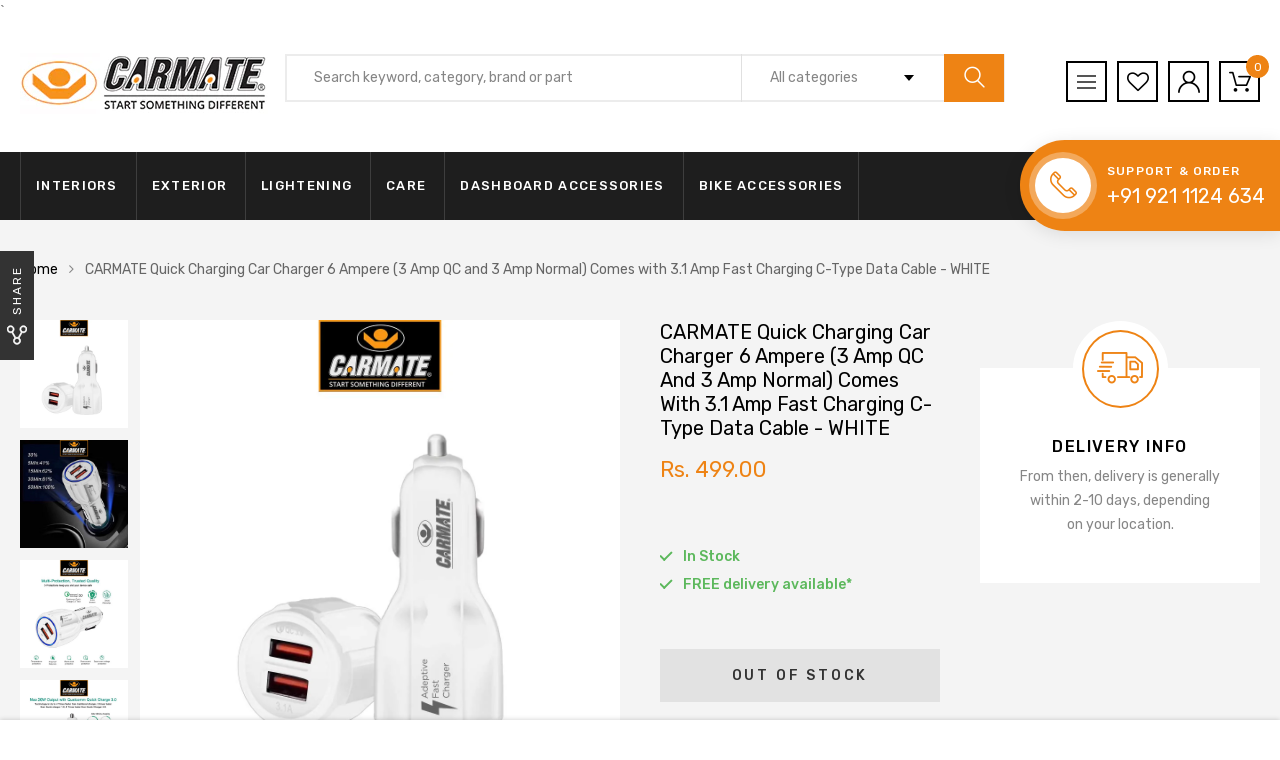

--- FILE ---
content_type: text/html; charset=utf-8
request_url: https://carmate.in/products/carmate-quick-charging-car-charger-6-ampere-3-amp-qc-and-3-amp-normal-comes-with-3-1-amp-fast-charging-c-type-data-cable-white
body_size: 37860
content:
<!DOCTYPE html>
<!--[if IE 8]><html class="no-js lt-ie9" lang="en"> <![endif]-->
<!--[if IE 9 ]><html class="ie9 no-js"> <![endif]-->
<!--[if (gt IE 9)|!(IE)]><!--> <html class="no-js"> <!--<![endif]-->
<head>
<!-- Added by AVADA SEO Suite -->






<meta name="twitter:image" content="http://carmate.in/cdn/shop/products/1_bce693bb-a08b-454d-8b22-d13d2c56a966.jpg?v=1621161961">
    




<!-- /Added by AVADA SEO Suite -->
  <!-- Google Tag Manager -->
<script>(function(w,d,s,l,i){w[l]=w[l]||[];w[l].push({'gtm.start':
new Date().getTime(),event:'gtm.js'});var f=d.getElementsByTagName(s)[0],
j=d.createElement(s),dl=l!='dataLayer'?'&l='+l:'';j.async=true;j.src=
'https://www.googletagmanager.com/gtm.js?id='+i+dl;f.parentNode.insertBefore(j,f);
})(window,document,'script','dataLayer','GTM-PVN88T5');</script>
<!-- End Google Tag Manager -->

`
  <!-- Basic page needs ================================================== -->
  <meta charset="utf-8">
  <meta http-equiv="X-UA-Compatible" content="IE=edge">

  <!-- Title and description ================================================== -->
  <title>
    CARMATE Quick Charging Car Charger 6 Ampere (3 Amp QC and 3 Amp Normal &ndash; CARMATE®
  </title>

  
  <meta name="description" content="Charges compatible devices up to 4 times faster with Qualcomm Quick Charge TM 3.0 Technology Charges compatible devices up to 4 times faster with Qualcomm Quick Charge TM 3.0 Technology. Compatible with all USB and type C powered devices. Built-in safeguards to protect your devices against excessive current, overheatin">
  

  <!-- Helpers ================================================== -->
  <!-- /snippets/social-meta-tags.liquid -->



<link rel="shortcut icon" href="//carmate.in/cdn/shop/t/2/assets/favicon.png?v=71060994012002079131618384420" type="image/png" />

<link rel="apple-touch-icon-precomposed" href="//carmate.in/cdn/shop/t/2/assets/icon-for-mobile.png?v=83352341716545130921618203535" />
<link rel="apple-touch-icon-precomposed" sizes="57x57" href="//carmate.in/cdn/shop/t/2/assets/icon-for-mobile_57x57.png?v=83352341716545130921618203535" />
<link rel="apple-touch-icon-precomposed" sizes="60x60" href="//carmate.in/cdn/shop/t/2/assets/icon-for-mobile_60x60.png?v=83352341716545130921618203535" />
<link rel="apple-touch-icon-precomposed" sizes="72x72" href="//carmate.in/cdn/shop/t/2/assets/icon-for-mobile_72x72.png?v=83352341716545130921618203535" />
<link rel="apple-touch-icon-precomposed" sizes="76x76" href="//carmate.in/cdn/shop/t/2/assets/icon-for-mobile_76x76.png?v=83352341716545130921618203535" />
<link rel="apple-touch-icon-precomposed" sizes="114x114" href="//carmate.in/cdn/shop/t/2/assets/icon-for-mobile_114x114.png?v=83352341716545130921618203535" />
<link rel="apple-touch-icon-precomposed" sizes="120x120" href="//carmate.in/cdn/shop/t/2/assets/icon-for-mobile_120x120.png?v=83352341716545130921618203535" />
<link rel="apple-touch-icon-precomposed" sizes="144x144" href="//carmate.in/cdn/shop/t/2/assets/icon-for-mobile_144x144.png?v=83352341716545130921618203535" />
<link rel="apple-touch-icon-precomposed" sizes="152x152" href="//carmate.in/cdn/shop/t/2/assets/icon-for-mobile_152x152.png?v=83352341716545130921618203535" />



  <meta property="og:type" content="product">
  <meta property="og:title" content="CARMATE Quick Charging Car Charger 6 Ampere (3 Amp QC and 3 Amp Normal) Comes with 3.1 Amp Fast Charging C-Type Data Cable - WHITE">
  
  <meta property="og:image" content="http://carmate.in/cdn/shop/products/1_bce693bb-a08b-454d-8b22-d13d2c56a966_grande.jpg?v=1621161961">
  <meta property="og:image:secure_url" content="https://carmate.in/cdn/shop/products/1_bce693bb-a08b-454d-8b22-d13d2c56a966_grande.jpg?v=1621161961">
  
  <meta property="og:image" content="http://carmate.in/cdn/shop/products/2_59914f45-a443-4576-8ff7-b2ab4923885d_grande.jpg?v=1621161961">
  <meta property="og:image:secure_url" content="https://carmate.in/cdn/shop/products/2_59914f45-a443-4576-8ff7-b2ab4923885d_grande.jpg?v=1621161961">
  
  <meta property="og:image" content="http://carmate.in/cdn/shop/products/3_7e5f5e44-1647-4e66-ae5f-65206712066f_grande.jpg?v=1621161961">
  <meta property="og:image:secure_url" content="https://carmate.in/cdn/shop/products/3_7e5f5e44-1647-4e66-ae5f-65206712066f_grande.jpg?v=1621161961">
  
  <meta property="og:price:amount" content="499.00">
  <meta property="og:price:currency" content="INR">


  <meta property="og:description" content="Charges compatible devices up to 4 times faster with Qualcomm Quick Charge TM 3.0 Technology Charges compatible devices up to 4 times faster with Qualcomm Quick Charge TM 3.0 Technology. Compatible with all USB and type C powered devices. Built-in safeguards to protect your devices against excessive current, overheatin">

  <meta property="og:url" content="https://carmate.in/products/carmate-quick-charging-car-charger-6-ampere-3-amp-qc-and-3-amp-normal-comes-with-3-1-amp-fast-charging-c-type-data-cable-white">
  <meta property="og:site_name" content="CARMATE®">





<meta name="twitter:card" content="summary">

  <meta name="twitter:title" content="CARMATE Quick Charging Car Charger 6 Ampere (3 Amp QC and 3 Amp Normal) Comes with 3.1 Amp Fast Charging C-Type Data Cable - WHITE">
  <meta name="twitter:description" content="Charges compatible devices up to 4 times faster with Qualcomm Quick Charge TM 3.0 Technology Charges compatible devices up to 4 times faster with Qualcomm Quick Charge TM 3.0 Technology. Compatible with all USB and type C powered devices. Built-in safeguards to protect your devices against excessive current, overheatin">
  <meta name="twitter:image" content="https://carmate.in/cdn/shop/products/1_bce693bb-a08b-454d-8b22-d13d2c56a966_medium.jpg?v=1621161961">
  <meta name="twitter:image:width" content="240">
  <meta name="twitter:image:height" content="240">


  <link rel="canonical" href="https://carmate.in/products/carmate-quick-charging-car-charger-6-ampere-3-amp-qc-and-3-amp-normal-comes-with-3-1-amp-fast-charging-c-type-data-cable-white">
  <meta name="viewport" content="width=device-width,initial-scale=1">
  <meta name="theme-color" content="#7fc9c4">
  <link rel="icon" href="//carmate.in/cdn/shop/t/2/assets/favicon.png?v=71060994012002079131618384420" type="image/png" sizes="16x16">

  <style>
    :root {
      --engoc-primary-color: #ee8314;
      }
  </style>

  <!-- font -->
  
  <link href="https://fonts.googleapis.com/css?family=Rubik:300,400,500,700,900" rel="stylesheet">


  <!-- CSS ================================================== -->
  
  <link href="//carmate.in/cdn/shop/t/2/assets/timber.scss.css?v=92531371405669720921719835422" rel="stylesheet" type="text/css" media="all" />
  
  

  <link href="//carmate.in/cdn/shop/t/2/assets/bootstrap.min.css?v=58317846754233540291607159940" rel="stylesheet" type="text/css" media="all" />
  <link href="//carmate.in/cdn/shop/t/2/assets/owl.theme.min.css?v=76336747879529463701607159966" rel="stylesheet" type="text/css" media="all" />
  <link href="//carmate.in/cdn/shop/t/2/assets/owl.transitions.min.css?v=50189016190907167501607159967" rel="stylesheet" type="text/css" media="all" />
  <link href="//carmate.in/cdn/shop/t/2/assets/owl.carousel.min.css?v=132019918830536283821607159964" rel="stylesheet" type="text/css" media="all" />
  <link href="//carmate.in/cdn/shop/t/2/assets/jquery.fancybox.min.css?v=19278034316635137701607159959" rel="stylesheet" type="text/css" media="all" />
  <link href="//carmate.in/cdn/shop/t/2/assets/threesixty.css?v=93179617682279135591607160007" rel="stylesheet" type="text/css" media="all" />
  <link href="//carmate.in/cdn/shop/t/2/assets/theme.css?v=152540815206431037251652701746" rel="stylesheet" type="text/css" media="all" />

  <link href="//carmate.in/cdn/shop/t/2/assets/engo-customize.scss.css?v=183466579634580177901607425882" rel="stylesheet" type="text/css" media="all" />

  <!-- Header hook for plugins ================================================== -->
  <script>window.performance && window.performance.mark && window.performance.mark('shopify.content_for_header.start');</script><meta name="google-site-verification" content="m80mpcLQ7O12EyjDbMzIu3dM9Qt2WdaoBXE75LZsKtg">
<meta id="shopify-digital-wallet" name="shopify-digital-wallet" content="/51448447172/digital_wallets/dialog">
<link rel="alternate" type="application/json+oembed" href="https://carmate.in/products/carmate-quick-charging-car-charger-6-ampere-3-amp-qc-and-3-amp-normal-comes-with-3-1-amp-fast-charging-c-type-data-cable-white.oembed">
<script async="async" src="/checkouts/internal/preloads.js?locale=en-IN"></script>
<script id="shopify-features" type="application/json">{"accessToken":"42453be87fb3d48d680858411bb6cf3a","betas":["rich-media-storefront-analytics"],"domain":"carmate.in","predictiveSearch":true,"shopId":51448447172,"locale":"en"}</script>
<script>var Shopify = Shopify || {};
Shopify.shop = "carmateindia.myshopify.com";
Shopify.locale = "en";
Shopify.currency = {"active":"INR","rate":"1.0"};
Shopify.country = "IN";
Shopify.theme = {"name":"Azirspares home6","id":116445151428,"schema_name":"Azirspares","schema_version":"1.0.2","theme_store_id":null,"role":"main"};
Shopify.theme.handle = "null";
Shopify.theme.style = {"id":null,"handle":null};
Shopify.cdnHost = "carmate.in/cdn";
Shopify.routes = Shopify.routes || {};
Shopify.routes.root = "/";</script>
<script type="module">!function(o){(o.Shopify=o.Shopify||{}).modules=!0}(window);</script>
<script>!function(o){function n(){var o=[];function n(){o.push(Array.prototype.slice.apply(arguments))}return n.q=o,n}var t=o.Shopify=o.Shopify||{};t.loadFeatures=n(),t.autoloadFeatures=n()}(window);</script>
<script id="shop-js-analytics" type="application/json">{"pageType":"product"}</script>
<script defer="defer" async type="module" src="//carmate.in/cdn/shopifycloud/shop-js/modules/v2/client.init-shop-cart-sync_C5BV16lS.en.esm.js"></script>
<script defer="defer" async type="module" src="//carmate.in/cdn/shopifycloud/shop-js/modules/v2/chunk.common_CygWptCX.esm.js"></script>
<script type="module">
  await import("//carmate.in/cdn/shopifycloud/shop-js/modules/v2/client.init-shop-cart-sync_C5BV16lS.en.esm.js");
await import("//carmate.in/cdn/shopifycloud/shop-js/modules/v2/chunk.common_CygWptCX.esm.js");

  window.Shopify.SignInWithShop?.initShopCartSync?.({"fedCMEnabled":true,"windoidEnabled":true});

</script>
<script>(function() {
  var isLoaded = false;
  function asyncLoad() {
    if (isLoaded) return;
    isLoaded = true;
    var urls = ["https:\/\/embed.tawk.to\/widget-script\/60409fb41c1c2a130d64c544\/1evu6vn6q.js?shop=carmateindia.myshopify.com","https:\/\/seo.apps.avada.io\/avada-seo-installed.js?shop=carmateindia.myshopify.com","https:\/\/sr-cdn.shiprocket.in\/sr-promise\/static\/uc.js?channel_id=4\u0026sr_company_id=3474702\u0026shop=carmateindia.myshopify.com"];
    for (var i = 0; i < urls.length; i++) {
      var s = document.createElement('script');
      s.type = 'text/javascript';
      s.async = true;
      s.src = urls[i];
      var x = document.getElementsByTagName('script')[0];
      x.parentNode.insertBefore(s, x);
    }
  };
  if(window.attachEvent) {
    window.attachEvent('onload', asyncLoad);
  } else {
    window.addEventListener('load', asyncLoad, false);
  }
})();</script>
<script id="__st">var __st={"a":51448447172,"offset":19800,"reqid":"e8ea125b-9ca6-4971-a6e1-03f20802227a-1768744127","pageurl":"carmate.in\/products\/carmate-quick-charging-car-charger-6-ampere-3-amp-qc-and-3-amp-normal-comes-with-3-1-amp-fast-charging-c-type-data-cable-white","u":"98bc39511321","p":"product","rtyp":"product","rid":6589737304260};</script>
<script>window.ShopifyPaypalV4VisibilityTracking = true;</script>
<script id="captcha-bootstrap">!function(){'use strict';const t='contact',e='account',n='new_comment',o=[[t,t],['blogs',n],['comments',n],[t,'customer']],c=[[e,'customer_login'],[e,'guest_login'],[e,'recover_customer_password'],[e,'create_customer']],r=t=>t.map((([t,e])=>`form[action*='/${t}']:not([data-nocaptcha='true']) input[name='form_type'][value='${e}']`)).join(','),a=t=>()=>t?[...document.querySelectorAll(t)].map((t=>t.form)):[];function s(){const t=[...o],e=r(t);return a(e)}const i='password',u='form_key',d=['recaptcha-v3-token','g-recaptcha-response','h-captcha-response',i],f=()=>{try{return window.sessionStorage}catch{return}},m='__shopify_v',_=t=>t.elements[u];function p(t,e,n=!1){try{const o=window.sessionStorage,c=JSON.parse(o.getItem(e)),{data:r}=function(t){const{data:e,action:n}=t;return t[m]||n?{data:e,action:n}:{data:t,action:n}}(c);for(const[e,n]of Object.entries(r))t.elements[e]&&(t.elements[e].value=n);n&&o.removeItem(e)}catch(o){console.error('form repopulation failed',{error:o})}}const l='form_type',E='cptcha';function T(t){t.dataset[E]=!0}const w=window,h=w.document,L='Shopify',v='ce_forms',y='captcha';let A=!1;((t,e)=>{const n=(g='f06e6c50-85a8-45c8-87d0-21a2b65856fe',I='https://cdn.shopify.com/shopifycloud/storefront-forms-hcaptcha/ce_storefront_forms_captcha_hcaptcha.v1.5.2.iife.js',D={infoText:'Protected by hCaptcha',privacyText:'Privacy',termsText:'Terms'},(t,e,n)=>{const o=w[L][v],c=o.bindForm;if(c)return c(t,g,e,D).then(n);var r;o.q.push([[t,g,e,D],n]),r=I,A||(h.body.append(Object.assign(h.createElement('script'),{id:'captcha-provider',async:!0,src:r})),A=!0)});var g,I,D;w[L]=w[L]||{},w[L][v]=w[L][v]||{},w[L][v].q=[],w[L][y]=w[L][y]||{},w[L][y].protect=function(t,e){n(t,void 0,e),T(t)},Object.freeze(w[L][y]),function(t,e,n,w,h,L){const[v,y,A,g]=function(t,e,n){const i=e?o:[],u=t?c:[],d=[...i,...u],f=r(d),m=r(i),_=r(d.filter((([t,e])=>n.includes(e))));return[a(f),a(m),a(_),s()]}(w,h,L),I=t=>{const e=t.target;return e instanceof HTMLFormElement?e:e&&e.form},D=t=>v().includes(t);t.addEventListener('submit',(t=>{const e=I(t);if(!e)return;const n=D(e)&&!e.dataset.hcaptchaBound&&!e.dataset.recaptchaBound,o=_(e),c=g().includes(e)&&(!o||!o.value);(n||c)&&t.preventDefault(),c&&!n&&(function(t){try{if(!f())return;!function(t){const e=f();if(!e)return;const n=_(t);if(!n)return;const o=n.value;o&&e.removeItem(o)}(t);const e=Array.from(Array(32),(()=>Math.random().toString(36)[2])).join('');!function(t,e){_(t)||t.append(Object.assign(document.createElement('input'),{type:'hidden',name:u})),t.elements[u].value=e}(t,e),function(t,e){const n=f();if(!n)return;const o=[...t.querySelectorAll(`input[type='${i}']`)].map((({name:t})=>t)),c=[...d,...o],r={};for(const[a,s]of new FormData(t).entries())c.includes(a)||(r[a]=s);n.setItem(e,JSON.stringify({[m]:1,action:t.action,data:r}))}(t,e)}catch(e){console.error('failed to persist form',e)}}(e),e.submit())}));const S=(t,e)=>{t&&!t.dataset[E]&&(n(t,e.some((e=>e===t))),T(t))};for(const o of['focusin','change'])t.addEventListener(o,(t=>{const e=I(t);D(e)&&S(e,y())}));const B=e.get('form_key'),M=e.get(l),P=B&&M;t.addEventListener('DOMContentLoaded',(()=>{const t=y();if(P)for(const e of t)e.elements[l].value===M&&p(e,B);[...new Set([...A(),...v().filter((t=>'true'===t.dataset.shopifyCaptcha))])].forEach((e=>S(e,t)))}))}(h,new URLSearchParams(w.location.search),n,t,e,['guest_login'])})(!0,!0)}();</script>
<script integrity="sha256-4kQ18oKyAcykRKYeNunJcIwy7WH5gtpwJnB7kiuLZ1E=" data-source-attribution="shopify.loadfeatures" defer="defer" src="//carmate.in/cdn/shopifycloud/storefront/assets/storefront/load_feature-a0a9edcb.js" crossorigin="anonymous"></script>
<script data-source-attribution="shopify.dynamic_checkout.dynamic.init">var Shopify=Shopify||{};Shopify.PaymentButton=Shopify.PaymentButton||{isStorefrontPortableWallets:!0,init:function(){window.Shopify.PaymentButton.init=function(){};var t=document.createElement("script");t.src="https://carmate.in/cdn/shopifycloud/portable-wallets/latest/portable-wallets.en.js",t.type="module",document.head.appendChild(t)}};
</script>
<script data-source-attribution="shopify.dynamic_checkout.buyer_consent">
  function portableWalletsHideBuyerConsent(e){var t=document.getElementById("shopify-buyer-consent"),n=document.getElementById("shopify-subscription-policy-button");t&&n&&(t.classList.add("hidden"),t.setAttribute("aria-hidden","true"),n.removeEventListener("click",e))}function portableWalletsShowBuyerConsent(e){var t=document.getElementById("shopify-buyer-consent"),n=document.getElementById("shopify-subscription-policy-button");t&&n&&(t.classList.remove("hidden"),t.removeAttribute("aria-hidden"),n.addEventListener("click",e))}window.Shopify?.PaymentButton&&(window.Shopify.PaymentButton.hideBuyerConsent=portableWalletsHideBuyerConsent,window.Shopify.PaymentButton.showBuyerConsent=portableWalletsShowBuyerConsent);
</script>
<script data-source-attribution="shopify.dynamic_checkout.cart.bootstrap">document.addEventListener("DOMContentLoaded",(function(){function t(){return document.querySelector("shopify-accelerated-checkout-cart, shopify-accelerated-checkout")}if(t())Shopify.PaymentButton.init();else{new MutationObserver((function(e,n){t()&&(Shopify.PaymentButton.init(),n.disconnect())})).observe(document.body,{childList:!0,subtree:!0})}}));
</script>

<script>window.performance && window.performance.mark && window.performance.mark('shopify.content_for_header.end');</script>
<script>window._usfTheme={
    id:116445151428,
    name:"Azirspares",
    version:"1.0.2",
    vendor:"ShopiLaunch",
    applied:1,
    assetUrl:"//carmate.in/cdn/shop/t/2/assets/usf-boot.js?v=115235739622218990561609142456"
};
window._usfCustomerTags = null;
</script>
<script src="//carmate.in/cdn/shop/t/2/assets/usf-boot.js?v=115235739622218990561609142456" defer="defer"></script>

  <!-- /snippets/oldIE-js.liquid -->


<!--[if lt IE 9]>
<script src="//cdnjs.cloudflare.com/ajax/libs/html5shiv/3.7.2/html5shiv.min.js" type="text/javascript"></script>
<script src="//carmate.in/cdn/shop/t/2/assets/respond.min.js?6333" type="text/javascript"></script>
<link href="//carmate.in/cdn/shop/t/2/assets/respond-proxy.html" id="respond-proxy" rel="respond-proxy" />
<link href="//carmate.in/search?q=0dc94756f8cd888e1e98723e98f71465" id="respond-redirect" rel="respond-redirect" />
<script src="//carmate.in/search?q=0dc94756f8cd888e1e98723e98f71465" type="text/javascript"></script>
<![endif]-->



  <script src="//ajax.googleapis.com/ajax/libs/jquery/1.11.0/jquery.min.js" type="text/javascript"></script>
  <script src="//carmate.in/cdn/shopifycloud/storefront/assets/themes_support/api.jquery-7ab1a3a4.js" type="text/javascript"></script>
  <script src="//carmate.in/cdn/shop/t/2/assets/modernizr-2.8.3.min.js?v=174727525422211915231607159961" type="text/javascript"></script>
  <script src="//carmate.in/cdn/shopifycloud/storefront/assets/themes_support/option_selection-b017cd28.js" type="text/javascript"></script>

  <script type="application/ld+json">
  {
    "@context": "https://schema.org",
    "@type": "Organization",
    "name": "Carmate",
    "url": "https://carmate.in/",
    "logo": "https://cdn.shopify.com/s/files/1/0514/4844/7172/files/new-web-logo.jpg?v=1618384268",
    "contactPoint": {
      "@type": "ContactPoint",
      "telephone": "+91 9211124634",
      "contactType": "sales",
      "areaServed": "IN",
      "availableLanguage": "English"
    },
    "sameAs": [
      "https://www.facebook.com/carmateindia",
      "https://www.instagram.com/carmate.in/"
    ]
  }
</script>

  <script>
    window.ajax_cart = true;
    window.money_format = 'Rs. {{amount}}';
    window.shop_currency = 'INR';
    window.show_multiple_currencies = true;
    window.loading_url = "//carmate.in/cdn/shop/t/2/assets/loader.gif?v=9076874988191347041607159960";
    window.use_color_swatch = true;
    window.product_image_resize = true;
    window.enable_sidebar_multiple_choice = true;

    window.file_url = "//carmate.in/cdn/shop/files/?6333";
    window.asset_url = "";
    window.images_size = {
      is_crop: true,
      ratio_width : 1,
      ratio_height : 1,
    };
    window.inventory_text = {
      in_stock: "In Stock",
      many_in_stock: "Translation missing: en.products.product.many_in_stock",
      out_of_stock: "Out Of Stock",
      add_to_cart: "Add to Cart",
      sold_out: "Sold Out",
      unavailable: "Unavailable"
    };

    window.sidebar_toggle = {
      show_sidebar_toggle: "Translation missing: en.general.sidebar_toggle.show_sidebar_toggle",
      hide_sidebar_toggle: "Translation missing: en.general.sidebar_toggle.hide_sidebar_toggle"
    };

  </script>

  
  

  <!-- /snippets/social-meta-tags.liquid -->



<link rel="shortcut icon" href="//carmate.in/cdn/shop/t/2/assets/favicon.png?v=71060994012002079131618384420" type="image/png" />

<link rel="apple-touch-icon-precomposed" href="//carmate.in/cdn/shop/t/2/assets/icon-for-mobile.png?v=83352341716545130921618203535" />
<link rel="apple-touch-icon-precomposed" sizes="57x57" href="//carmate.in/cdn/shop/t/2/assets/icon-for-mobile_57x57.png?v=83352341716545130921618203535" />
<link rel="apple-touch-icon-precomposed" sizes="60x60" href="//carmate.in/cdn/shop/t/2/assets/icon-for-mobile_60x60.png?v=83352341716545130921618203535" />
<link rel="apple-touch-icon-precomposed" sizes="72x72" href="//carmate.in/cdn/shop/t/2/assets/icon-for-mobile_72x72.png?v=83352341716545130921618203535" />
<link rel="apple-touch-icon-precomposed" sizes="76x76" href="//carmate.in/cdn/shop/t/2/assets/icon-for-mobile_76x76.png?v=83352341716545130921618203535" />
<link rel="apple-touch-icon-precomposed" sizes="114x114" href="//carmate.in/cdn/shop/t/2/assets/icon-for-mobile_114x114.png?v=83352341716545130921618203535" />
<link rel="apple-touch-icon-precomposed" sizes="120x120" href="//carmate.in/cdn/shop/t/2/assets/icon-for-mobile_120x120.png?v=83352341716545130921618203535" />
<link rel="apple-touch-icon-precomposed" sizes="144x144" href="//carmate.in/cdn/shop/t/2/assets/icon-for-mobile_144x144.png?v=83352341716545130921618203535" />
<link rel="apple-touch-icon-precomposed" sizes="152x152" href="//carmate.in/cdn/shop/t/2/assets/icon-for-mobile_152x152.png?v=83352341716545130921618203535" />



  <meta property="og:type" content="product">
  <meta property="og:title" content="CARMATE Quick Charging Car Charger 6 Ampere (3 Amp QC and 3 Amp Normal) Comes with 3.1 Amp Fast Charging C-Type Data Cable - WHITE">
  
  <meta property="og:image" content="http://carmate.in/cdn/shop/products/1_bce693bb-a08b-454d-8b22-d13d2c56a966_grande.jpg?v=1621161961">
  <meta property="og:image:secure_url" content="https://carmate.in/cdn/shop/products/1_bce693bb-a08b-454d-8b22-d13d2c56a966_grande.jpg?v=1621161961">
  
  <meta property="og:image" content="http://carmate.in/cdn/shop/products/2_59914f45-a443-4576-8ff7-b2ab4923885d_grande.jpg?v=1621161961">
  <meta property="og:image:secure_url" content="https://carmate.in/cdn/shop/products/2_59914f45-a443-4576-8ff7-b2ab4923885d_grande.jpg?v=1621161961">
  
  <meta property="og:image" content="http://carmate.in/cdn/shop/products/3_7e5f5e44-1647-4e66-ae5f-65206712066f_grande.jpg?v=1621161961">
  <meta property="og:image:secure_url" content="https://carmate.in/cdn/shop/products/3_7e5f5e44-1647-4e66-ae5f-65206712066f_grande.jpg?v=1621161961">
  
  <meta property="og:price:amount" content="499.00">
  <meta property="og:price:currency" content="INR">


  <meta property="og:description" content="Charges compatible devices up to 4 times faster with Qualcomm Quick Charge TM 3.0 Technology Charges compatible devices up to 4 times faster with Qualcomm Quick Charge TM 3.0 Technology. Compatible with all USB and type C powered devices. Built-in safeguards to protect your devices against excessive current, overheatin">

  <meta property="og:url" content="https://carmate.in/products/carmate-quick-charging-car-charger-6-ampere-3-amp-qc-and-3-amp-normal-comes-with-3-1-amp-fast-charging-c-type-data-cable-white">
  <meta property="og:site_name" content="CARMATE®">





<meta name="twitter:card" content="summary">

  <meta name="twitter:title" content="CARMATE Quick Charging Car Charger 6 Ampere (3 Amp QC and 3 Amp Normal) Comes with 3.1 Amp Fast Charging C-Type Data Cable - WHITE">
  <meta name="twitter:description" content="Charges compatible devices up to 4 times faster with Qualcomm Quick Charge TM 3.0 Technology Charges compatible devices up to 4 times faster with Qualcomm Quick Charge TM 3.0 Technology. Compatible with all USB and type C powered devices. Built-in safeguards to protect your devices against excessive current, overheatin">
  <meta name="twitter:image" content="https://carmate.in/cdn/shop/products/1_bce693bb-a08b-454d-8b22-d13d2c56a966_medium.jpg?v=1621161961">
  <meta name="twitter:image:width" content="240">
  <meta name="twitter:image:height" content="240">



<link href="https://monorail-edge.shopifysvc.com" rel="dns-prefetch">
<script>(function(){if ("sendBeacon" in navigator && "performance" in window) {try {var session_token_from_headers = performance.getEntriesByType('navigation')[0].serverTiming.find(x => x.name == '_s').description;} catch {var session_token_from_headers = undefined;}var session_cookie_matches = document.cookie.match(/_shopify_s=([^;]*)/);var session_token_from_cookie = session_cookie_matches && session_cookie_matches.length === 2 ? session_cookie_matches[1] : "";var session_token = session_token_from_headers || session_token_from_cookie || "";function handle_abandonment_event(e) {var entries = performance.getEntries().filter(function(entry) {return /monorail-edge.shopifysvc.com/.test(entry.name);});if (!window.abandonment_tracked && entries.length === 0) {window.abandonment_tracked = true;var currentMs = Date.now();var navigation_start = performance.timing.navigationStart;var payload = {shop_id: 51448447172,url: window.location.href,navigation_start,duration: currentMs - navigation_start,session_token,page_type: "product"};window.navigator.sendBeacon("https://monorail-edge.shopifysvc.com/v1/produce", JSON.stringify({schema_id: "online_store_buyer_site_abandonment/1.1",payload: payload,metadata: {event_created_at_ms: currentMs,event_sent_at_ms: currentMs}}));}}window.addEventListener('pagehide', handle_abandonment_event);}}());</script>
<script id="web-pixels-manager-setup">(function e(e,d,r,n,o){if(void 0===o&&(o={}),!Boolean(null===(a=null===(i=window.Shopify)||void 0===i?void 0:i.analytics)||void 0===a?void 0:a.replayQueue)){var i,a;window.Shopify=window.Shopify||{};var t=window.Shopify;t.analytics=t.analytics||{};var s=t.analytics;s.replayQueue=[],s.publish=function(e,d,r){return s.replayQueue.push([e,d,r]),!0};try{self.performance.mark("wpm:start")}catch(e){}var l=function(){var e={modern:/Edge?\/(1{2}[4-9]|1[2-9]\d|[2-9]\d{2}|\d{4,})\.\d+(\.\d+|)|Firefox\/(1{2}[4-9]|1[2-9]\d|[2-9]\d{2}|\d{4,})\.\d+(\.\d+|)|Chrom(ium|e)\/(9{2}|\d{3,})\.\d+(\.\d+|)|(Maci|X1{2}).+ Version\/(15\.\d+|(1[6-9]|[2-9]\d|\d{3,})\.\d+)([,.]\d+|)( \(\w+\)|)( Mobile\/\w+|) Safari\/|Chrome.+OPR\/(9{2}|\d{3,})\.\d+\.\d+|(CPU[ +]OS|iPhone[ +]OS|CPU[ +]iPhone|CPU IPhone OS|CPU iPad OS)[ +]+(15[._]\d+|(1[6-9]|[2-9]\d|\d{3,})[._]\d+)([._]\d+|)|Android:?[ /-](13[3-9]|1[4-9]\d|[2-9]\d{2}|\d{4,})(\.\d+|)(\.\d+|)|Android.+Firefox\/(13[5-9]|1[4-9]\d|[2-9]\d{2}|\d{4,})\.\d+(\.\d+|)|Android.+Chrom(ium|e)\/(13[3-9]|1[4-9]\d|[2-9]\d{2}|\d{4,})\.\d+(\.\d+|)|SamsungBrowser\/([2-9]\d|\d{3,})\.\d+/,legacy:/Edge?\/(1[6-9]|[2-9]\d|\d{3,})\.\d+(\.\d+|)|Firefox\/(5[4-9]|[6-9]\d|\d{3,})\.\d+(\.\d+|)|Chrom(ium|e)\/(5[1-9]|[6-9]\d|\d{3,})\.\d+(\.\d+|)([\d.]+$|.*Safari\/(?![\d.]+ Edge\/[\d.]+$))|(Maci|X1{2}).+ Version\/(10\.\d+|(1[1-9]|[2-9]\d|\d{3,})\.\d+)([,.]\d+|)( \(\w+\)|)( Mobile\/\w+|) Safari\/|Chrome.+OPR\/(3[89]|[4-9]\d|\d{3,})\.\d+\.\d+|(CPU[ +]OS|iPhone[ +]OS|CPU[ +]iPhone|CPU IPhone OS|CPU iPad OS)[ +]+(10[._]\d+|(1[1-9]|[2-9]\d|\d{3,})[._]\d+)([._]\d+|)|Android:?[ /-](13[3-9]|1[4-9]\d|[2-9]\d{2}|\d{4,})(\.\d+|)(\.\d+|)|Mobile Safari.+OPR\/([89]\d|\d{3,})\.\d+\.\d+|Android.+Firefox\/(13[5-9]|1[4-9]\d|[2-9]\d{2}|\d{4,})\.\d+(\.\d+|)|Android.+Chrom(ium|e)\/(13[3-9]|1[4-9]\d|[2-9]\d{2}|\d{4,})\.\d+(\.\d+|)|Android.+(UC? ?Browser|UCWEB|U3)[ /]?(15\.([5-9]|\d{2,})|(1[6-9]|[2-9]\d|\d{3,})\.\d+)\.\d+|SamsungBrowser\/(5\.\d+|([6-9]|\d{2,})\.\d+)|Android.+MQ{2}Browser\/(14(\.(9|\d{2,})|)|(1[5-9]|[2-9]\d|\d{3,})(\.\d+|))(\.\d+|)|K[Aa][Ii]OS\/(3\.\d+|([4-9]|\d{2,})\.\d+)(\.\d+|)/},d=e.modern,r=e.legacy,n=navigator.userAgent;return n.match(d)?"modern":n.match(r)?"legacy":"unknown"}(),u="modern"===l?"modern":"legacy",c=(null!=n?n:{modern:"",legacy:""})[u],f=function(e){return[e.baseUrl,"/wpm","/b",e.hashVersion,"modern"===e.buildTarget?"m":"l",".js"].join("")}({baseUrl:d,hashVersion:r,buildTarget:u}),m=function(e){var d=e.version,r=e.bundleTarget,n=e.surface,o=e.pageUrl,i=e.monorailEndpoint;return{emit:function(e){var a=e.status,t=e.errorMsg,s=(new Date).getTime(),l=JSON.stringify({metadata:{event_sent_at_ms:s},events:[{schema_id:"web_pixels_manager_load/3.1",payload:{version:d,bundle_target:r,page_url:o,status:a,surface:n,error_msg:t},metadata:{event_created_at_ms:s}}]});if(!i)return console&&console.warn&&console.warn("[Web Pixels Manager] No Monorail endpoint provided, skipping logging."),!1;try{return self.navigator.sendBeacon.bind(self.navigator)(i,l)}catch(e){}var u=new XMLHttpRequest;try{return u.open("POST",i,!0),u.setRequestHeader("Content-Type","text/plain"),u.send(l),!0}catch(e){return console&&console.warn&&console.warn("[Web Pixels Manager] Got an unhandled error while logging to Monorail."),!1}}}}({version:r,bundleTarget:l,surface:e.surface,pageUrl:self.location.href,monorailEndpoint:e.monorailEndpoint});try{o.browserTarget=l,function(e){var d=e.src,r=e.async,n=void 0===r||r,o=e.onload,i=e.onerror,a=e.sri,t=e.scriptDataAttributes,s=void 0===t?{}:t,l=document.createElement("script"),u=document.querySelector("head"),c=document.querySelector("body");if(l.async=n,l.src=d,a&&(l.integrity=a,l.crossOrigin="anonymous"),s)for(var f in s)if(Object.prototype.hasOwnProperty.call(s,f))try{l.dataset[f]=s[f]}catch(e){}if(o&&l.addEventListener("load",o),i&&l.addEventListener("error",i),u)u.appendChild(l);else{if(!c)throw new Error("Did not find a head or body element to append the script");c.appendChild(l)}}({src:f,async:!0,onload:function(){if(!function(){var e,d;return Boolean(null===(d=null===(e=window.Shopify)||void 0===e?void 0:e.analytics)||void 0===d?void 0:d.initialized)}()){var d=window.webPixelsManager.init(e)||void 0;if(d){var r=window.Shopify.analytics;r.replayQueue.forEach((function(e){var r=e[0],n=e[1],o=e[2];d.publishCustomEvent(r,n,o)})),r.replayQueue=[],r.publish=d.publishCustomEvent,r.visitor=d.visitor,r.initialized=!0}}},onerror:function(){return m.emit({status:"failed",errorMsg:"".concat(f," has failed to load")})},sri:function(e){var d=/^sha384-[A-Za-z0-9+/=]+$/;return"string"==typeof e&&d.test(e)}(c)?c:"",scriptDataAttributes:o}),m.emit({status:"loading"})}catch(e){m.emit({status:"failed",errorMsg:(null==e?void 0:e.message)||"Unknown error"})}}})({shopId: 51448447172,storefrontBaseUrl: "https://carmate.in",extensionsBaseUrl: "https://extensions.shopifycdn.com/cdn/shopifycloud/web-pixels-manager",monorailEndpoint: "https://monorail-edge.shopifysvc.com/unstable/produce_batch",surface: "storefront-renderer",enabledBetaFlags: ["2dca8a86"],webPixelsConfigList: [{"id":"266240248","configuration":"{\"pixel_id\":\"769079393796316\",\"pixel_type\":\"facebook_pixel\",\"metaapp_system_user_token\":\"-\"}","eventPayloadVersion":"v1","runtimeContext":"OPEN","scriptVersion":"ca16bc87fe92b6042fbaa3acc2fbdaa6","type":"APP","apiClientId":2329312,"privacyPurposes":["ANALYTICS","MARKETING","SALE_OF_DATA"],"dataSharingAdjustments":{"protectedCustomerApprovalScopes":["read_customer_address","read_customer_email","read_customer_name","read_customer_personal_data","read_customer_phone"]}},{"id":"73793784","eventPayloadVersion":"v1","runtimeContext":"LAX","scriptVersion":"1","type":"CUSTOM","privacyPurposes":["ANALYTICS"],"name":"Google Analytics tag (migrated)"},{"id":"shopify-app-pixel","configuration":"{}","eventPayloadVersion":"v1","runtimeContext":"STRICT","scriptVersion":"0450","apiClientId":"shopify-pixel","type":"APP","privacyPurposes":["ANALYTICS","MARKETING"]},{"id":"shopify-custom-pixel","eventPayloadVersion":"v1","runtimeContext":"LAX","scriptVersion":"0450","apiClientId":"shopify-pixel","type":"CUSTOM","privacyPurposes":["ANALYTICS","MARKETING"]}],isMerchantRequest: false,initData: {"shop":{"name":"CARMATE®","paymentSettings":{"currencyCode":"INR"},"myshopifyDomain":"carmateindia.myshopify.com","countryCode":"IN","storefrontUrl":"https:\/\/carmate.in"},"customer":null,"cart":null,"checkout":null,"productVariants":[{"price":{"amount":499.0,"currencyCode":"INR"},"product":{"title":"CARMATE Quick Charging Car Charger 6 Ampere (3 Amp QC and 3 Amp Normal) Comes with 3.1 Amp Fast Charging C-Type Data Cable - WHITE","vendor":"Carmate","id":"6589737304260","untranslatedTitle":"CARMATE Quick Charging Car Charger 6 Ampere (3 Amp QC and 3 Amp Normal) Comes with 3.1 Amp Fast Charging C-Type Data Cable - WHITE","url":"\/products\/carmate-quick-charging-car-charger-6-ampere-3-amp-qc-and-3-amp-normal-comes-with-3-1-amp-fast-charging-c-type-data-cable-white","type":"CAR CHARGER"},"id":"39515592851652","image":{"src":"\/\/carmate.in\/cdn\/shop\/products\/1_bce693bb-a08b-454d-8b22-d13d2c56a966.jpg?v=1621161961"},"sku":"CM-CH-01-CTYPE-WHT","title":"Default Title","untranslatedTitle":"Default Title"}],"purchasingCompany":null},},"https://carmate.in/cdn","fcfee988w5aeb613cpc8e4bc33m6693e112",{"modern":"","legacy":""},{"shopId":"51448447172","storefrontBaseUrl":"https:\/\/carmate.in","extensionBaseUrl":"https:\/\/extensions.shopifycdn.com\/cdn\/shopifycloud\/web-pixels-manager","surface":"storefront-renderer","enabledBetaFlags":"[\"2dca8a86\"]","isMerchantRequest":"false","hashVersion":"fcfee988w5aeb613cpc8e4bc33m6693e112","publish":"custom","events":"[[\"page_viewed\",{}],[\"product_viewed\",{\"productVariant\":{\"price\":{\"amount\":499.0,\"currencyCode\":\"INR\"},\"product\":{\"title\":\"CARMATE Quick Charging Car Charger 6 Ampere (3 Amp QC and 3 Amp Normal) Comes with 3.1 Amp Fast Charging C-Type Data Cable - WHITE\",\"vendor\":\"Carmate\",\"id\":\"6589737304260\",\"untranslatedTitle\":\"CARMATE Quick Charging Car Charger 6 Ampere (3 Amp QC and 3 Amp Normal) Comes with 3.1 Amp Fast Charging C-Type Data Cable - WHITE\",\"url\":\"\/products\/carmate-quick-charging-car-charger-6-ampere-3-amp-qc-and-3-amp-normal-comes-with-3-1-amp-fast-charging-c-type-data-cable-white\",\"type\":\"CAR CHARGER\"},\"id\":\"39515592851652\",\"image\":{\"src\":\"\/\/carmate.in\/cdn\/shop\/products\/1_bce693bb-a08b-454d-8b22-d13d2c56a966.jpg?v=1621161961\"},\"sku\":\"CM-CH-01-CTYPE-WHT\",\"title\":\"Default Title\",\"untranslatedTitle\":\"Default Title\"}}]]"});</script><script>
  window.ShopifyAnalytics = window.ShopifyAnalytics || {};
  window.ShopifyAnalytics.meta = window.ShopifyAnalytics.meta || {};
  window.ShopifyAnalytics.meta.currency = 'INR';
  var meta = {"product":{"id":6589737304260,"gid":"gid:\/\/shopify\/Product\/6589737304260","vendor":"Carmate","type":"CAR CHARGER","handle":"carmate-quick-charging-car-charger-6-ampere-3-amp-qc-and-3-amp-normal-comes-with-3-1-amp-fast-charging-c-type-data-cable-white","variants":[{"id":39515592851652,"price":49900,"name":"CARMATE Quick Charging Car Charger 6 Ampere (3 Amp QC and 3 Amp Normal) Comes with 3.1 Amp Fast Charging C-Type Data Cable - WHITE","public_title":null,"sku":"CM-CH-01-CTYPE-WHT"}],"remote":false},"page":{"pageType":"product","resourceType":"product","resourceId":6589737304260,"requestId":"e8ea125b-9ca6-4971-a6e1-03f20802227a-1768744127"}};
  for (var attr in meta) {
    window.ShopifyAnalytics.meta[attr] = meta[attr];
  }
</script>
<script class="analytics">
  (function () {
    var customDocumentWrite = function(content) {
      var jquery = null;

      if (window.jQuery) {
        jquery = window.jQuery;
      } else if (window.Checkout && window.Checkout.$) {
        jquery = window.Checkout.$;
      }

      if (jquery) {
        jquery('body').append(content);
      }
    };

    var hasLoggedConversion = function(token) {
      if (token) {
        return document.cookie.indexOf('loggedConversion=' + token) !== -1;
      }
      return false;
    }

    var setCookieIfConversion = function(token) {
      if (token) {
        var twoMonthsFromNow = new Date(Date.now());
        twoMonthsFromNow.setMonth(twoMonthsFromNow.getMonth() + 2);

        document.cookie = 'loggedConversion=' + token + '; expires=' + twoMonthsFromNow;
      }
    }

    var trekkie = window.ShopifyAnalytics.lib = window.trekkie = window.trekkie || [];
    if (trekkie.integrations) {
      return;
    }
    trekkie.methods = [
      'identify',
      'page',
      'ready',
      'track',
      'trackForm',
      'trackLink'
    ];
    trekkie.factory = function(method) {
      return function() {
        var args = Array.prototype.slice.call(arguments);
        args.unshift(method);
        trekkie.push(args);
        return trekkie;
      };
    };
    for (var i = 0; i < trekkie.methods.length; i++) {
      var key = trekkie.methods[i];
      trekkie[key] = trekkie.factory(key);
    }
    trekkie.load = function(config) {
      trekkie.config = config || {};
      trekkie.config.initialDocumentCookie = document.cookie;
      var first = document.getElementsByTagName('script')[0];
      var script = document.createElement('script');
      script.type = 'text/javascript';
      script.onerror = function(e) {
        var scriptFallback = document.createElement('script');
        scriptFallback.type = 'text/javascript';
        scriptFallback.onerror = function(error) {
                var Monorail = {
      produce: function produce(monorailDomain, schemaId, payload) {
        var currentMs = new Date().getTime();
        var event = {
          schema_id: schemaId,
          payload: payload,
          metadata: {
            event_created_at_ms: currentMs,
            event_sent_at_ms: currentMs
          }
        };
        return Monorail.sendRequest("https://" + monorailDomain + "/v1/produce", JSON.stringify(event));
      },
      sendRequest: function sendRequest(endpointUrl, payload) {
        // Try the sendBeacon API
        if (window && window.navigator && typeof window.navigator.sendBeacon === 'function' && typeof window.Blob === 'function' && !Monorail.isIos12()) {
          var blobData = new window.Blob([payload], {
            type: 'text/plain'
          });

          if (window.navigator.sendBeacon(endpointUrl, blobData)) {
            return true;
          } // sendBeacon was not successful

        } // XHR beacon

        var xhr = new XMLHttpRequest();

        try {
          xhr.open('POST', endpointUrl);
          xhr.setRequestHeader('Content-Type', 'text/plain');
          xhr.send(payload);
        } catch (e) {
          console.log(e);
        }

        return false;
      },
      isIos12: function isIos12() {
        return window.navigator.userAgent.lastIndexOf('iPhone; CPU iPhone OS 12_') !== -1 || window.navigator.userAgent.lastIndexOf('iPad; CPU OS 12_') !== -1;
      }
    };
    Monorail.produce('monorail-edge.shopifysvc.com',
      'trekkie_storefront_load_errors/1.1',
      {shop_id: 51448447172,
      theme_id: 116445151428,
      app_name: "storefront",
      context_url: window.location.href,
      source_url: "//carmate.in/cdn/s/trekkie.storefront.cd680fe47e6c39ca5d5df5f0a32d569bc48c0f27.min.js"});

        };
        scriptFallback.async = true;
        scriptFallback.src = '//carmate.in/cdn/s/trekkie.storefront.cd680fe47e6c39ca5d5df5f0a32d569bc48c0f27.min.js';
        first.parentNode.insertBefore(scriptFallback, first);
      };
      script.async = true;
      script.src = '//carmate.in/cdn/s/trekkie.storefront.cd680fe47e6c39ca5d5df5f0a32d569bc48c0f27.min.js';
      first.parentNode.insertBefore(script, first);
    };
    trekkie.load(
      {"Trekkie":{"appName":"storefront","development":false,"defaultAttributes":{"shopId":51448447172,"isMerchantRequest":null,"themeId":116445151428,"themeCityHash":"10122999241123597872","contentLanguage":"en","currency":"INR","eventMetadataId":"ecb3b9ab-b6e6-44d8-b8c5-7f3c096291e4"},"isServerSideCookieWritingEnabled":true,"monorailRegion":"shop_domain","enabledBetaFlags":["65f19447"]},"Session Attribution":{},"S2S":{"facebookCapiEnabled":true,"source":"trekkie-storefront-renderer","apiClientId":580111}}
    );

    var loaded = false;
    trekkie.ready(function() {
      if (loaded) return;
      loaded = true;

      window.ShopifyAnalytics.lib = window.trekkie;

      var originalDocumentWrite = document.write;
      document.write = customDocumentWrite;
      try { window.ShopifyAnalytics.merchantGoogleAnalytics.call(this); } catch(error) {};
      document.write = originalDocumentWrite;

      window.ShopifyAnalytics.lib.page(null,{"pageType":"product","resourceType":"product","resourceId":6589737304260,"requestId":"e8ea125b-9ca6-4971-a6e1-03f20802227a-1768744127","shopifyEmitted":true});

      var match = window.location.pathname.match(/checkouts\/(.+)\/(thank_you|post_purchase)/)
      var token = match? match[1]: undefined;
      if (!hasLoggedConversion(token)) {
        setCookieIfConversion(token);
        window.ShopifyAnalytics.lib.track("Viewed Product",{"currency":"INR","variantId":39515592851652,"productId":6589737304260,"productGid":"gid:\/\/shopify\/Product\/6589737304260","name":"CARMATE Quick Charging Car Charger 6 Ampere (3 Amp QC and 3 Amp Normal) Comes with 3.1 Amp Fast Charging C-Type Data Cable - WHITE","price":"499.00","sku":"CM-CH-01-CTYPE-WHT","brand":"Carmate","variant":null,"category":"CAR CHARGER","nonInteraction":true,"remote":false},undefined,undefined,{"shopifyEmitted":true});
      window.ShopifyAnalytics.lib.track("monorail:\/\/trekkie_storefront_viewed_product\/1.1",{"currency":"INR","variantId":39515592851652,"productId":6589737304260,"productGid":"gid:\/\/shopify\/Product\/6589737304260","name":"CARMATE Quick Charging Car Charger 6 Ampere (3 Amp QC and 3 Amp Normal) Comes with 3.1 Amp Fast Charging C-Type Data Cable - WHITE","price":"499.00","sku":"CM-CH-01-CTYPE-WHT","brand":"Carmate","variant":null,"category":"CAR CHARGER","nonInteraction":true,"remote":false,"referer":"https:\/\/carmate.in\/products\/carmate-quick-charging-car-charger-6-ampere-3-amp-qc-and-3-amp-normal-comes-with-3-1-amp-fast-charging-c-type-data-cable-white"});
      }
    });


        var eventsListenerScript = document.createElement('script');
        eventsListenerScript.async = true;
        eventsListenerScript.src = "//carmate.in/cdn/shopifycloud/storefront/assets/shop_events_listener-3da45d37.js";
        document.getElementsByTagName('head')[0].appendChild(eventsListenerScript);

})();</script>
  <script>
  if (!window.ga || (window.ga && typeof window.ga !== 'function')) {
    window.ga = function ga() {
      (window.ga.q = window.ga.q || []).push(arguments);
      if (window.Shopify && window.Shopify.analytics && typeof window.Shopify.analytics.publish === 'function') {
        window.Shopify.analytics.publish("ga_stub_called", {}, {sendTo: "google_osp_migration"});
      }
      console.error("Shopify's Google Analytics stub called with:", Array.from(arguments), "\nSee https://help.shopify.com/manual/promoting-marketing/pixels/pixel-migration#google for more information.");
    };
    if (window.Shopify && window.Shopify.analytics && typeof window.Shopify.analytics.publish === 'function') {
      window.Shopify.analytics.publish("ga_stub_initialized", {}, {sendTo: "google_osp_migration"});
    }
  }
</script>
<script
  defer
  src="https://carmate.in/cdn/shopifycloud/perf-kit/shopify-perf-kit-3.0.4.min.js"
  data-application="storefront-renderer"
  data-shop-id="51448447172"
  data-render-region="gcp-us-central1"
  data-page-type="product"
  data-theme-instance-id="116445151428"
  data-theme-name="Azirspares"
  data-theme-version="1.0.2"
  data-monorail-region="shop_domain"
  data-resource-timing-sampling-rate="10"
  data-shs="true"
  data-shs-beacon="true"
  data-shs-export-with-fetch="true"
  data-shs-logs-sample-rate="1"
  data-shs-beacon-endpoint="https://carmate.in/api/collect"
></script>
</head>

<body class=" ">

  <div>

    <div id="shopify-section-header" class="shopify-section index-section"><!-- /sections/header.liquid -->


<div class="azirspares-menu-clone-wrap">
  <div class="azirspares-menu-panels-actions-wrap">
    <a class="azirspares-menu-close-btn azirspares-menu-close-panels" href="#">x</a>
  </div>
  
  <div class="azirspares-menu-panels">
    <div id="azirspares-menu-panel-main" class="azirspares-menu-panel azirspares-menu-panel-main">
      <ul class="depth-01">
        
        
        
        <li class="menu-item">
          
          <a class="azirspares-menu-next-panel" href="#azirspares-menu-panel-1" data-target="#azirspares-menu-panel-1"></a>
          
          
          <a class="azirspares-menu-item-title" title="INTERIORS" href="/collections/car-interiors">
            
            INTERIORS
          </a>
          
          
          <span class="toggle-submenu"></span>
          
        </li>
        
        
        
        <li class="menu-item">
          
          <a class="azirspares-menu-next-panel" href="#azirspares-menu-panel-2" data-target="#azirspares-menu-panel-2"></a>
          
          
          <a class="azirspares-menu-item-title" title="EXTERIOR" href="/collections/car-exterior">
            
            EXTERIOR
          </a>
          
          
          <span class="toggle-submenu"></span>
          
        </li>
        
        
        
        <li class="menu-item">
          
          <a class="azirspares-menu-next-panel" href="#azirspares-menu-panel-3" data-target="#azirspares-menu-panel-3"></a>
          
          
          <a class="azirspares-menu-item-title" title="LIGHTENING" href="/collections/lightening">
            
            LIGHTENING
          </a>
          
          
          <span class="toggle-submenu"></span>
          
        </li>
        
        
        
        <li class="menu-item">
          
          <a class="azirspares-menu-next-panel" href="#azirspares-menu-panel-4" data-target="#azirspares-menu-panel-4"></a>
          
          
          <a class="azirspares-menu-item-title" title="CARE" href="/collections/car-care">
            
            CARE
          </a>
          
          
          <span class="toggle-submenu"></span>
          
        </li>
        
        
        
        <li class="menu-item">
          
          
          <a class="azirspares-menu-item-title" title="DASHBOARD ACCESSORIES" href="/collections">
            
            DASHBOARD ACCESSORIES
          </a>
          
          
        </li>
        
        
        
        <li class="menu-item">
          
          
          <a class="azirspares-menu-item-title" title="BIKE ACCESSORIES" href="/collections/bike-accessories">
            
            BIKE ACCESSORIES
          </a>
          
          
        </li>
        
        
      </ul>
    </div>

    

    
    

    
    
    
    
    
    
    <div id="azirspares-menu-panel-1" class="azirspares-menu-panel azirspares-menu-sub-panel azirspares-menu-hidden">
    
    
      
      
      

      

      
      
      
      
      
      
    
        
        <div class="submenu megamenu">
          
          
          
          
          <div class="pad-bottom-20">
            <div class="vc_column-inner">
              <div class="azirspares-listing style1">
                <div class="listing-inner">
                  <div class="listing-thumb">
                    <h4 class="cat-name">Car Curtains</h4>
                  </div>
                  
                  <ul class="listing-list">
                    
                    <li><a href="/collections/car-fix-curtains">
                      
                      Fix Curtains
                      </a>
                    </li>
                    
                    <li><a href="/collections/car-magnet-curtains">
                      
                      Magnet Curtains
                      </a>
                    </li>
                    
                    <li><a href="/collections/car-rear-curtains">
                      
                      Rear Curtains
                      </a>
                    </li>
                    
                    <li><a href="/collections/car-front-curtains">
                      
                      Front Curtains
                      </a>
                    </li>
                    
                  </ul>
                  
                </div>
              </div>
            </div>
          </div>
          
          
          <div class="pad-bottom-20">
            <div class="vc_column-inner">
              <div class="azirspares-listing style1">
                <div class="listing-inner">
                  <div class="listing-thumb">
                    <h4 class="cat-name">Car Foot Mats</h4>
                  </div>
                  
                  <ul class="listing-list">
                    
                    <li><a href="/collections/carpet-mats">
                      
                      Carpet Mats
                      </a>
                    </li>
                    
                    <li><a href="/collections/grass-mats">
                      
                      Grass Mats
                      </a>
                    </li>
                    
                    <li><a href="/collections/7d-mats">
                      
                      7d Mats
                      </a>
                    </li>
                    
                    <li><a href="/collections/3d-mats">
                      
                      3d Mats
                      </a>
                    </li>
                    
                    <li><a href="/collections/5d-mats">
                      
                      5d Mats
                      </a>
                    </li>
                    
                    <li><a href="/collections/plastic-mats">
                      
                      Plastic Mats
                      </a>
                    </li>
                    
                    <li><a href="/collections/boot-mats">
                      
                      Boot Mats
                      </a>
                    </li>
                    
                  </ul>
                  
                </div>
              </div>
            </div>
          </div>
          
          
          <div class="pad-bottom-20">
            <div class="vc_column-inner">
              <div class="azirspares-listing style1">
                <div class="listing-inner">
                  <div class="listing-thumb">
                    <h4 class="cat-name">Seat Organisers</h4>
                  </div>
                  
                  <ul class="listing-list">
                    
                    <li><a href="/collections/front-organisers">
                      
                      Front Organisers
                      </a>
                    </li>
                    
                    <li><a href="/collections/back-organisers">
                      
                      Back Organisers
                      </a>
                    </li>
                    
                    <li><a href="/collections/boot-organisers">
                      
                      Boot Organisers
                      </a>
                    </li>
                    
                  </ul>
                  
                </div>
              </div>
            </div>
          </div>
          
          
          <div class="pad-bottom-20">
            <div class="vc_column-inner">
              <div class="azirspares-listing style1">
                <div class="listing-inner">
                  <div class="listing-thumb">
                    <h4 class="cat-name">Car Steering Covers</h4>
                  </div>
                  
                  <ul class="listing-list">
                    
                    <li><a href="/collections/stich-typre-steering-cover">
                      
                      Stich Typre Steering Cover
                      </a>
                    </li>
                    
                    <li><a href="/collections/ring-type-steering-covers">
                      
                      Ring Type Steering Covers
                      </a>
                    </li>
                    
                  </ul>
                  
                </div>
              </div>
            </div>
          </div>
          
          
          <div class="pad-bottom-20">
            <div class="vc_column-inner">
              <div class="azirspares-listing style1">
                <div class="listing-inner">
                  <div class="listing-thumb">
                    <h4 class="cat-name">Car Neck Rest & Cusions</h4>
                  </div>
                  
                  <ul class="listing-list">
                    
                    <li><a href="/collections/neck-rest">
                      
                      Neck Rest
                      </a>
                    </li>
                    
                    <li><a href="/collections/cusion-kits">
                      
                      Cusion Kits
                      </a>
                    </li>
                    
                  </ul>
                  
                </div>
              </div>
            </div>
          </div>
          
          
          <div class="pad-bottom-20">
            <div class="vc_column-inner">
              <div class="azirspares-listing style1">
                <div class="listing-inner">
                  <div class="listing-thumb">
                    <h4 class="cat-name">Car Audio Systems</h4>
                  </div>
                  
                  <ul class="listing-list">
                    
                    <li><a href="/collections/speakers">
                      
                      Speakers
                      </a>
                    </li>
                    
                    <li><a href="/collections/base-tubes">
                      
                      Base Tubes
                      </a>
                    </li>
                    
                    <li><a href="/collections/stereo">
                      
                      Stereo
                      </a>
                    </li>
                    
                    <li><a href="/collections/processors">
                      
                      Processors
                      </a>
                    </li>
                    
                    <li><a href="/collections/amplifiers">
                      
                      Amplifiers
                      </a>
                    </li>
                    
                    <li><a href="/collections/dumping-sheets">
                      
                      Dumping Sheets
                      </a>
                    </li>
                    
                  </ul>
                  
                </div>
              </div>
            </div>
          </div>
          
          
          <div class="pad-bottom-20">
            <div class="vc_column-inner">
              <div class="azirspares-listing style1">
                <div class="listing-inner">
                  <div class="listing-thumb">
                    <h4 class="cat-name">Foot Sill Plates</h4>
                  </div>
                  
                  <ul class="listing-list">
                    
                    <li><a href="/collections/steel">
                      
                      Steel
                      </a>
                    </li>
                    
                    <li><a href="/collections/led">
                      
                      Led
                      </a>
                    </li>
                    
                  </ul>
                  
                </div>
              </div>
            </div>
          </div>
          
          

          
          <div class="pad-bottom-20">
            <div class="vc_column-inner">
              <div class="azirspares-iconbox style12 dark">
                <div class="iconbox-inner">
                  <div class="icon"> 
                    <a class="d-block" href="/collections/car-steering-cover">
                      
                      <img src="//carmate.in/cdn/shop/files/stearing-cover.jpg?v=1613573638" class="img-responsive" alt="banner megamenu">
                      
                    </a>
                  </div>
                  
                  
                  <div class="iconbox-wrap">
                    <h4 class="title">Steering Cover</h4>
                    <p class="desc">Sale up to 30%</p>
                  </div> 
                  

                  
                  <a class="button" href="/collections/car-steering-cover">Shop All</a>
                  
                </div>
              </div>
            </div>
          </div>
          
          
        </div>
        
        

      
      
      
      

      
      
      
      

      
      
      
      

      
      
    
    
    </div>
    
    

    
    

    
    
    
    
    
    
    <div id="azirspares-menu-panel-2" class="azirspares-menu-panel azirspares-menu-sub-panel azirspares-menu-hidden">
    
    
      
      
      

      
      
      
      

      

      
      
      
      
      
      
    
        
        <div class="submenu megamenu">
          
          
          
          
          <div class="pad-bottom-20">
            <div class="vc_column-inner">
              <div class="azirspares-listing style1">
                <div class="listing-inner">
                  <div class="listing-thumb">
                    <h4 class="cat-name">Car Covers</h4>
                  </div>
                  
                  <ul class="listing-list">
                    
                    <li><a href="/collections/car-covers">
                      
                      Covers
                      </a>
                    </li>
                    
                    <li><a href="/collections/eco">
                      
                      Eco
                      </a>
                    </li>
                    
                    <li><a href="/collections/premium">
                      
                      Premium
                      </a>
                    </li>
                    
                    <li><a href="/collections/parachute">
                      
                      Parachute
                      </a>
                    </li>
                    
                    <li><a href="/collections/pride">
                      
                      Pride
                      </a>
                    </li>
                    
                    <li><a href="/collections/passion">
                      
                      Passion
                      </a>
                    </li>
                    
                    <li><a href="/collections/prestige">
                      
                      Prestige
                      </a>
                    </li>
                    
                    <li><a href="/collections/guardian">
                      
                      Guardian
                      </a>
                    </li>
                    
                    <li><a href="/collections/pearl">
                      
                      Pearl
                      </a>
                    </li>
                    
                  </ul>
                  
                </div>
              </div>
            </div>
          </div>
          
          
          <div class="pad-bottom-20">
            <div class="vc_column-inner">
              <div class="azirspares-listing style1">
                <div class="listing-inner">
                  <div class="listing-thumb">
                    <h4 class="cat-name">Car Horns</h4>
                  </div>
                  
                  <ul class="listing-list">
                    
                    <li><a href="/collections/hella">
                      
                      Hella
                      </a>
                    </li>
                    
                    <li><a href="/collections/navik">
                      
                      Navik
                      </a>
                    </li>
                    
                    <li><a href="/collections/minda">
                      
                      Minda
                      </a>
                    </li>
                    
                  </ul>
                  
                </div>
              </div>
            </div>
          </div>
          
          
          <div class="pad-bottom-20">
            <div class="vc_column-inner">
              <div class="azirspares-listing style1">
                <div class="listing-inner">
                  <div class="listing-thumb">
                    <h4 class="cat-name">Chrome Accessories</h4>
                  </div>
                  
                  <ul class="listing-list">
                    
                    <li><a href="/collections/tail-light">
                      
                      Tail Light
                      </a>
                    </li>
                    
                    <li><a href="/collections/head-light">
                      
                      Head Light
                      </a>
                    </li>
                    
                    <li><a href="/collections/side-mirror">
                      
                      Side Mirror
                      </a>
                    </li>
                    
                    <li><a href="/collections/handle">
                      
                      Handle
                      </a>
                    </li>
                    
                    <li><a href="/collections/dicky">
                      
                      Dicky
                      </a>
                    </li>
                    
                    <li><a href="/collections/door">
                      
                      Door
                      </a>
                    </li>
                    
                    <li><a href="/collections/fog-light">
                      
                      Fog Light
                      </a>
                    </li>
                    
                  </ul>
                  
                </div>
              </div>
            </div>
          </div>
          
          
          <div class="pad-bottom-20">
            <div class="vc_column-inner">
              <div class="azirspares-listing style1">
                <div class="listing-inner">
                  <div class="listing-thumb">
                    <h4 class="cat-name">Door Visors</h4>
                  </div>
                  
                  <ul class="listing-list">
                    
                    <li><a href="/collections/basic">
                      
                      Basic
                      </a>
                    </li>
                    
                    <li><a href="/collections/chrome-line">
                      
                      Chrome Line
                      </a>
                    </li>
                    
                    <li><a href="/collections/full-chrome">
                      
                      Full Chrome
                      </a>
                    </li>
                    
                  </ul>
                  
                </div>
              </div>
            </div>
          </div>
          
          
          <div class="pad-bottom-20">
            <div class="vc_column-inner">
              <div class="azirspares-listing style1">
                <div class="listing-inner">
                  <div class="listing-thumb">
                    <h4 class="cat-name">Blind Spot Mirrors</h4>
                  </div>
                  
                  <ul class="listing-list">
                    
                    <li><a href="/collections/basic-1">
                      
                      Basic
                      </a>
                    </li>
                    
                    <li><a href="/collections/two-way">
                      
                      Two Way
                      </a>
                    </li>
                    
                  </ul>
                  
                </div>
              </div>
            </div>
          </div>
          
          
          <div class="pad-bottom-20">
            <div class="vc_column-inner">
              <div class="azirspares-listing style1">
                <div class="listing-inner">
                  <div class="listing-thumb">
                    <h4 class="cat-name">Car Wiper</h4>
                  </div>
                  
                </div>
              </div>
            </div>
          </div>
          
          

          
          <div class="pad-bottom-20">
            <div class="vc_column-inner">
              <div class="azirspares-iconbox style12 dark">
                <div class="iconbox-inner">
                  <div class="icon"> 
                    <a class="d-block" href="/collections/all">
                      
                      <img src="//carmate.in/cdn/shop/files/Car-Body-Cover.jpg?v=1615205504" class="img-responsive" alt="banner megamenu">
                      
                    </a>
                  </div>
                  
                  
                  <div class="iconbox-wrap">
                    <h4 class="title">Car Body Cover</h4>
                    <p class="desc">Sale up to 30%</p>
                  </div> 
                  

                  
                  <a class="button" href="/collections/all">Shop All</a>
                  
                </div>
              </div>
            </div>
          </div>
          
          
        </div>
        
        

      
      
      
      

      
      
      
      

      
      
    
    
    </div>
    
    

    
    

    
    
    
    
    
    
    <div id="azirspares-menu-panel-3" class="azirspares-menu-panel azirspares-menu-sub-panel azirspares-menu-hidden">
    
    
      
        <ul role="menu" class="submenu">
          
          <li class="menu-item">
            <a href="/collections/fog-lamps">
              Fog Lamps
            </a>
          </li>
          
          <li class="menu-item">
            <a href="/collections/halogens-bulbs">
              Halogens Bulbs
            </a>
          </li>
          
          <li class="menu-item">
            <a href="/collections/led-lights">
              Led Lights
            </a>
          </li>
          
          <li class="menu-item">
            <a href="/collections/hid-lights">
              Hid Lights
            </a>
          </li>
          
          <li class="menu-item">
            <a href="/collections/reflector-lights">
              Reflector Lights
            </a>
          </li>
          
          <li class="menu-item">
            <a href="/collections/pillar-lights">
              Pillar Lights
            </a>
          </li>
          
          <li class="menu-item">
            <a href="/collections/drl-lights">
              Drl Lights
            </a>
          </li>
          
          <li class="menu-item">
            <a href="/collections/bar-lights">
              Bar Lights
            </a>
          </li>
          
        </ul>
      

    
    </div>
    
    

    
    

    
    
    
    
    
    
    <div id="azirspares-menu-panel-4" class="azirspares-menu-panel azirspares-menu-sub-panel azirspares-menu-hidden">
    
    
      
        <ul role="menu" class="submenu">
          
          <li class="menu-item">
            <a href="/collections/cleaning">
              Cleaning
            </a>
          </li>
          
          <li class="menu-item">
            <a href="/collections/vaccum-cleaners">
              Vaccum Cleaners
            </a>
          </li>
          
          <li class="menu-item">
            <a href="/collections/air-compressors">
              Air Compressors
            </a>
          </li>
          
          <li class="menu-item">
            <a href="/collections/dusters-and-microfibers">
              Dusters And Microfibers
            </a>
          </li>
          
          <li class="menu-item">
            <a href="/collections/scratch-remover">
              Scratch Remover
            </a>
          </li>
          
          <li class="menu-item">
            <a href="/collections/spray-paints">
              Spray Paints
            </a>
          </li>
          
          <li class="menu-item">
            <a href="/collections/lubricants">
              Lubricants
            </a>
          </li>
          
          <li class="menu-item">
            <a href="/collections/coolants">
              Coolants
            </a>
          </li>
          
          <li class="menu-item">
            <a href="/collections/filters">
              Filters
            </a>
          </li>
          
          <li class="menu-item">
            <a href="/collections/tyre-guage">
              Tyre Guage
            </a>
          </li>
          
          <li class="menu-item">
            <a href="/collections/jumper-cables">
              Jumper Cables
            </a>
          </li>
          
          <li class="menu-item">
            <a href="/collections/central-locking">
              Central Locking
            </a>
          </li>
          
          <li class="menu-item">
            <a href="/collections/punture-kits">
              Punture Kits
            </a>
          </li>
          
        </ul>
      

    
    </div>
    
    

    
    

    
    
    
    
    
    
    <div id="azirspares-menu-panel-5" class="azirspares-menu-panel azirspares-menu-sub-panel azirspares-menu-hidden">
    
    
      

    
    </div>
    
    

    
    

    
    
    
    
    
    
    <div id="azirspares-menu-panel-6" class="azirspares-menu-panel azirspares-menu-sub-panel azirspares-menu-hidden">
    
    
      

    
    </div>
    
    

    
  </div>
</div>


  
  <header id="header" class="header style6 header-sticky">
  

  

  <div class="header-wrap-stick">
    <div class="header-position">
      <div class="header-middle">
        <div class="container">
          <div class="header-middle-inner">
            <div class="header-logo">
             <a href="/" style="display: block; width:250px;">
                
                  
                  <img src="//carmate.in/cdn/shop/files/new-web-logo.jpg?v=1618384268" class="img-responsive">
                  
                
             </a>
            </div>

            
            <div class="block-search">
              <form method="get" class="form-search block-search-form azirspares-live-search-form" action="/search" role="search">
                <input type="hidden" name="type" value="product">

                <div class="form-content search-box results-search">
                  <div class="inner">
                    <input type="text" class="searchfield txt-livesearch input" name="q" placeholder="Search keyword, category, brand or part">
                  </div>
                </div>

                
                <div class="category">
                  <div class="chosen-container chosen-container-single chosen-container-active js-chosen-all-cate" style="width: 193px;">
                   <a class="chosen-single">
                      <span>All categories</span>
                      <div><b></b></div>
                   </a>
                    <div class="chosen-drop">
                      <div class="scroll-wrapper chosen-results" style="position: relative;">
                        <ul class="chosen-results scroll-content scroll-scrolly_visible" style="height: auto; margin-bottom: 0px; margin-right: 0px; max-height: 240px;">

                          
                          
                          
                          <li class="active-result level-0"><a href="/collections/car-interiors">INTERIORS</a></li>
                          
                          <li class="active-result level-1">&nbsp;&nbsp;&nbsp;<a href="/collections/car-curtains">Car Curtains</a></li>
                          
                          <li class="active-result level-1">&nbsp;&nbsp;&nbsp;<a href="/collections/car-foot-mats">Car Foot Mats</a></li>
                          
                          <li class="active-result level-1">&nbsp;&nbsp;&nbsp;<a href="/collections/car-seat-organisers">Seat Organisers</a></li>
                          
                          <li class="active-result level-1">&nbsp;&nbsp;&nbsp;<a href="/collections/car-steering-covers">Car Steering Covers</a></li>
                          
                          <li class="active-result level-1">&nbsp;&nbsp;&nbsp;<a href="/collections/car-neck-rest-and-cusions">Car Neck Rest & Cusions</a></li>
                          
                          <li class="active-result level-1">&nbsp;&nbsp;&nbsp;<a href="/collections/car-audio-systems">Car Audio Systems</a></li>
                          
                          <li class="active-result level-1">&nbsp;&nbsp;&nbsp;<a href="/collections/foot-sill-plates">Foot Sill Plates</a></li>
                          
                          
                          
                          
                          
                          <li class="active-result level-0"><a href="/collections/car-exterior">EXTERIOR</a></li>
                          
                          <li class="active-result level-1">&nbsp;&nbsp;&nbsp;<a href="/collections/car-covers">Car Covers</a></li>
                          
                          <li class="active-result level-1">&nbsp;&nbsp;&nbsp;<a href="/collections/car-horns">Car Horns</a></li>
                          
                          <li class="active-result level-1">&nbsp;&nbsp;&nbsp;<a href="/collections/chrome-accessories">Chrome Accessories</a></li>
                          
                          <li class="active-result level-1">&nbsp;&nbsp;&nbsp;<a href="/collections/door-visors">Door Visors</a></li>
                          
                          <li class="active-result level-1">&nbsp;&nbsp;&nbsp;<a href="/collections/blind-spot-mirrors">Blind Spot Mirrors</a></li>
                          
                          <li class="active-result level-1">&nbsp;&nbsp;&nbsp;<a href="/collections/car-wiper">Car Wiper</a></li>
                          
                          
                          
                          
                          
                          <li class="active-result level-0"><a href="/collections/lightening">LIGHTENING</a></li>
                          
                          <li class="active-result level-1">&nbsp;&nbsp;&nbsp;<a href="/collections/fog-lamps">Fog Lamps</a></li>
                          
                          <li class="active-result level-1">&nbsp;&nbsp;&nbsp;<a href="/collections/halogens-bulbs">Halogens Bulbs</a></li>
                          
                          <li class="active-result level-1">&nbsp;&nbsp;&nbsp;<a href="/collections/led-lights">Led Lights</a></li>
                          
                          <li class="active-result level-1">&nbsp;&nbsp;&nbsp;<a href="/collections/hid-lights">Hid Lights</a></li>
                          
                          <li class="active-result level-1">&nbsp;&nbsp;&nbsp;<a href="/collections/reflector-lights">Reflector Lights</a></li>
                          
                          <li class="active-result level-1">&nbsp;&nbsp;&nbsp;<a href="/collections/pillar-lights">Pillar Lights</a></li>
                          
                          <li class="active-result level-1">&nbsp;&nbsp;&nbsp;<a href="/collections/drl-lights">Drl Lights</a></li>
                          
                          <li class="active-result level-1">&nbsp;&nbsp;&nbsp;<a href="/collections/bar-lights">Bar Lights</a></li>
                          
                          
                          
                          
                          
                          <li class="active-result level-0"><a href="/collections/car-care">CARE</a></li>
                          
                          <li class="active-result level-1">&nbsp;&nbsp;&nbsp;<a href="/collections/cleaning">Cleaning</a></li>
                          
                          <li class="active-result level-1">&nbsp;&nbsp;&nbsp;<a href="/collections/vaccum-cleaners">Vaccum Cleaners</a></li>
                          
                          <li class="active-result level-1">&nbsp;&nbsp;&nbsp;<a href="/collections/air-compressors">Air Compressors</a></li>
                          
                          <li class="active-result level-1">&nbsp;&nbsp;&nbsp;<a href="/collections/dusters-and-microfibers">Dusters And Microfibers</a></li>
                          
                          <li class="active-result level-1">&nbsp;&nbsp;&nbsp;<a href="/collections/scratch-remover">Scratch Remover</a></li>
                          
                          <li class="active-result level-1">&nbsp;&nbsp;&nbsp;<a href="/collections/spray-paints">Spray Paints</a></li>
                          
                          <li class="active-result level-1">&nbsp;&nbsp;&nbsp;<a href="/collections/lubricants">Lubricants</a></li>
                          
                          <li class="active-result level-1">&nbsp;&nbsp;&nbsp;<a href="/collections/coolants">Coolants</a></li>
                          
                          <li class="active-result level-1">&nbsp;&nbsp;&nbsp;<a href="/collections/filters">Filters</a></li>
                          
                          <li class="active-result level-1">&nbsp;&nbsp;&nbsp;<a href="/collections/tyre-guage">Tyre Guage</a></li>
                          
                          <li class="active-result level-1">&nbsp;&nbsp;&nbsp;<a href="/collections/jumper-cables">Jumper Cables</a></li>
                          
                          <li class="active-result level-1">&nbsp;&nbsp;&nbsp;<a href="/collections/central-locking">Central Locking</a></li>
                          
                          <li class="active-result level-1">&nbsp;&nbsp;&nbsp;<a href="/collections/punture-kits">Punture Kits</a></li>
                          
                          
                          
                          
                          
                          <li class="active-result"><a href="/collections">DASHBOARD ACCESSORIES</a></li>
                          
                          
                          
                          
                          <li class="active-result"><a href="/collections/bike-accessories">BIKE ACCESSORIES</a></li>
                          
                          
                        </ul>
                      </div>
                    </div>
                  </div>
                </div>
                

                <button type="submit" class="btn-submit"> <span class="flaticon-magnifying-glass-browser"></span> </button>

              </form>

              

            </div>
            

            
            <div class="header-control">
              <div class="header-control-inner">
                <div class="meta-woo">
                  
                  <div class="header-burger azirspares-dropdown js-menu1"> 
                    <a class="burger-icon js-click-menu1" href="#" data-azirspares="azirspares-dropdown"> <span></span> <span></span> <span></span></a>
                    <div class="burger-wrap"> 
                      <a class="burger-close js-close-menu1" href="#" data-azirspares="azirspares-dropdown"></a>
                      <div class="scroll-wrapper burger-inner" style="position: relative;">
                        <div class="burger-inner scroll-content" style="height: auto; margin-bottom: 0px; margin-right: 0px; max-height: 823px;">
                          <div class="burger-top-menu">
                            <div class="burger-phone"> <span class="phone-icon"> <span class="flaticon-telephone"></span> </span>
                              <div class="phone-number">
                                <p>Support & Order</p>
                                <p>+91 921 1124 634</p>
                              </div>
                            </div>
                            <ul class="azirspares-nav burger-icon-menu">
                              
                              <li class="menu-item menu-item-type-custom"><a title="Live chat" href="/collections/all"><span class="icon fa fa-comments-o"></span>Live chat</a></li>
                              

                              
                              <li class="menu-item menu-item-type-custom"><a title="Help Center" href="/collections/all"><span class="icon fa fa-question"></span>Help Center</a></li>
                              

                              
                              <li class="menu-item menu-item-type-custom"><a title="My Account" href="/collections/all"><span class="icon flaticon-user"></span>My Account</a></li>
                              

                            </ul>
                          </div>
                          <div class="burger-mid-menu">
                            <h4 class="burger-title"> <span> <span></span> <span></span> <span></span> </span> Departments</h4>
                            <ul class="burger-list-menu">
                              
                              <li class="menu-item"><a href="/collections/car-interiors">INTERIORS</a></li>
                              
                              <li class="menu-item"><a href="/collections/car-exterior">EXTERIOR</a></li>
                              
                              <li class="menu-item"><a href="/collections/lightening">LIGHTENING</a></li>
                              
                              <li class="menu-item"><a href="/collections/car-care">CARE</a></li>
                              
                              <li class="menu-item"><a href="/collections">DASHBOARD ACCESSORIES</a></li>
                              
                              <li class="menu-item"><a href="/collections/bike-accessories">BIKE ACCESSORIES</a></li>
                              
                            </ul>
                          </div>
                          <div class="menu-social">
                            <h4>Follow us</h4> 
                            <a href="https://twitter.com" target="_blank"> <span class="fa fa-twitter"></span></a> 
                           <a href="https://dribbble.com/" target="_blank"> <span class="fa fa-dribbble"></span></a> 
                           <a href="https://www.behance.net" target="_blank"> <span class="fa fa-behance"></span></a> 
                           <a href="https://www.instagram.com" target="_blank"> <span class="fa fa-instagram"></span></a>
                          </div>
                        </div>
                      </div>
                    </div>
                  </div>
                  

                  <div class="header-burger-overlay js-click-overlay"></div>

                  <div class="block-menu-bar"> 
                   <a class="menu-bar menu-toggle" href="#"> <span></span> <span></span> <span></span></a>
                  </div>

                  <div class="block-wishlist block-woo"> 
                   <a class="block-link" href="/pages/wish-list"> 
                      <span class="flaticon-heart-shape-outline"></span> 
                   </a>
                  </div>

                  <div class="menu-item block-user block-woo azirspares-dropdown"> 
                   <a class="block-link" href="/account"> 
                      <span class="flaticon-user"></span> 
                   </a>
                  </div>

                  <div class="block-minicart block-woo azirspares-mini-cart azirspares-dropdown">
                    <div class="shopcart-dropdown block-cart-link" data-azirspares="azirspares-dropdown">
                     <a class="block-link link-dropdown" href="/cart">
                        <span class="flaticon-online-shopping-cart"></span>
                        <span class="count enj-cartcount">0</span>
                     </a>
                    </div>
                    <div class="widget woocommerce widget_shopping_cart">
                      <div class="widget_shopping_cart_content enj-minicart-ajax">
  
  <p class="woocommerce-mini-cart__empty-message">No products in the cart.</p>
  
</div>
                    </div>
                  </div>
                </div>
              </div>
            </div>

            <div class="sticky-cart">
              <div class="block-minicart block-woo azirspares-mini-cart azirspares-dropdown">
                <div class="shopcart-dropdown block-cart-link" data-azirspares="azirspares-dropdown">
                 <a class="block-link link-dropdown" href="/cart">
                    <span class="flaticon-online-shopping-cart"></span>
                    <span class="count enj-cartcount">0</span>
                 </a>
                </div>
                <div class="widget woocommerce widget_shopping_cart">
                  <div class="widget_shopping_cart_content enj-minicart-ajax">
  
  <p class="woocommerce-mini-cart__empty-message">No products in the cart.</p>
  
</div>
                </div>

              </div>
            </div>
          </div>
        </div>
      </div>
    </div>
  </div>
  <div class="header-nav style1">
    <div class="container">
      <div class="azirspares-menu-wapper"></div>
      <div class="header-nav-inner">
        <div class="box-header-nav">
          <ul class="clone-main-menu azirspares-clone-mobile-menu azirspares-nav main-menu">
  
  
  

  
  

  
  
  
  
  
  
    
    
    

    
  
    
    
    
    
    
    
  
    <li class="menu-item">
      <a href="/collections/car-interiors">
        
        INTERIORS
      </a>
      <span class="toggle-submenu"></span>
      
      
      <div style="width: 1026px; max-width: 1400px; left: -85px;" class="submenu megamenu">
        <div class="engoc-row-equal">
          <div class="col-sm-8">
            <div class="row">
              
              
              
              
              <div class="col-sm-4">
                <div class="azirspares-listing style1 light">
                  <div class="pad-bottom-40">
                    <div class="listing-thumb">
                      <h4 class="cat-name">Car Curtains</h4>
                    </div>
                    
                    
                    <ul class="listing-list">
                      
                      <li><a href="/collections/car-fix-curtains">
                        
                        Fix Curtains
                        </a>
                      </li>
                      
                      <li><a href="/collections/car-magnet-curtains">
                        
                        Magnet Curtains
                        </a>
                      </li>
                      
                      <li><a href="/collections/car-rear-curtains">
                        
                        Rear Curtains
                        </a>
                      </li>
                      
                      <li><a href="/collections/car-front-curtains">
                        
                        Front Curtains
                        </a>
                      </li>
                      
                    </ul>
					
                  </div>
                </div>
              </div>
              
              
              <div class="col-sm-4">
                <div class="azirspares-listing style1 light">
                  <div class="pad-bottom-40">
                    <div class="listing-thumb">
                      <h4 class="cat-name">Car Foot Mats</h4>
                    </div>
                    
                    
                    <ul class="listing-list">
                      
                      <li><a href="/collections/carpet-mats">
                        
                        Carpet Mats
                        </a>
                      </li>
                      
                      <li><a href="/collections/grass-mats">
                        
                        Grass Mats
                        </a>
                      </li>
                      
                      <li><a href="/collections/7d-mats">
                        
                        7d Mats
                        </a>
                      </li>
                      
                      <li><a href="/collections/3d-mats">
                        
                        3d Mats
                        </a>
                      </li>
                      
                      <li><a href="/collections/5d-mats">
                        
                        5d Mats
                        </a>
                      </li>
                      
                      <li><a href="/collections/plastic-mats">
                        
                        Plastic Mats
                        </a>
                      </li>
                      
                      <li><a href="/collections/boot-mats">
                        
                        Boot Mats
                        </a>
                      </li>
                      
                    </ul>
					
                  </div>
                </div>
              </div>
              
              
              <div class="col-sm-4">
                <div class="azirspares-listing style1 light">
                  <div class="pad-bottom-40">
                    <div class="listing-thumb">
                      <h4 class="cat-name">Seat Organisers</h4>
                    </div>
                    
                    
                    <ul class="listing-list">
                      
                      <li><a href="/collections/front-organisers">
                        
                        Front Organisers
                        </a>
                      </li>
                      
                      <li><a href="/collections/back-organisers">
                        
                        Back Organisers
                        </a>
                      </li>
                      
                      <li><a href="/collections/boot-organisers">
                        
                        Boot Organisers
                        </a>
                      </li>
                      
                    </ul>
					
                  </div>
                </div>
              </div>
              
              
              <div class="col-sm-4">
                <div class="azirspares-listing style1 light">
                  <div class="pad-bottom-40">
                    <div class="listing-thumb">
                      <h4 class="cat-name">Car Steering Covers</h4>
                    </div>
                    
                    
                    <ul class="listing-list">
                      
                      <li><a href="/collections/stich-typre-steering-cover">
                        
                        Stich Typre Steering Cover
                        </a>
                      </li>
                      
                      <li><a href="/collections/ring-type-steering-covers">
                        
                        Ring Type Steering Covers
                        </a>
                      </li>
                      
                    </ul>
					
                  </div>
                </div>
              </div>
              
              
              <div class="col-sm-4">
                <div class="azirspares-listing style1 light">
                  <div class="pad-bottom-40">
                    <div class="listing-thumb">
                      <h4 class="cat-name">Car Neck Rest & Cusions</h4>
                    </div>
                    
                    
                    <ul class="listing-list">
                      
                      <li><a href="/collections/neck-rest">
                        
                        Neck Rest
                        </a>
                      </li>
                      
                      <li><a href="/collections/cusion-kits">
                        
                        Cusion Kits
                        </a>
                      </li>
                      
                    </ul>
					
                  </div>
                </div>
              </div>
              
              
              <div class="col-sm-4">
                <div class="azirspares-listing style1 light">
                  <div class="pad-bottom-40">
                    <div class="listing-thumb">
                      <h4 class="cat-name">Car Audio Systems</h4>
                    </div>
                    
                    
                    <ul class="listing-list">
                      
                      <li><a href="/collections/speakers">
                        
                        Speakers
                        </a>
                      </li>
                      
                      <li><a href="/collections/base-tubes">
                        
                        Base Tubes
                        </a>
                      </li>
                      
                      <li><a href="/collections/stereo">
                        
                        Stereo
                        </a>
                      </li>
                      
                      <li><a href="/collections/processors">
                        
                        Processors
                        </a>
                      </li>
                      
                      <li><a href="/collections/amplifiers">
                        
                        Amplifiers
                        </a>
                      </li>
                      
                      <li><a href="/collections/dumping-sheets">
                        
                        Dumping Sheets
                        </a>
                      </li>
                      
                    </ul>
					
                  </div>
                </div>
              </div>
              
              
              <div class="col-sm-4">
                <div class="azirspares-listing style1 light">
                  <div class="pad-bottom-40">
                    <div class="listing-thumb">
                      <h4 class="cat-name">Foot Sill Plates</h4>
                    </div>
                    
                    
                    <ul class="listing-list">
                      
                      <li><a href="/collections/steel">
                        
                        Steel
                        </a>
                      </li>
                      
                      <li><a href="/collections/led">
                        
                        Led
                        </a>
                      </li>
                      
                    </ul>
					
                  </div>
                </div>
              </div>
              
              
              
            </div>
          </div>
          
          
          <div class="col-sm-4">
            <div class="azirspares-iconbox style12 dark">
              <div class="iconbox-inner">
                <div class="icon"> 
                  <a class="d-block" href="/collections/car-steering-cover">
                    
                    <img src="//carmate.in/cdn/shop/files/stearing-cover.jpg?v=1613573638" class="img-responsive" alt="banner megamenu">
                    
                  </a>
                </div>
                
                
                <div class="iconbox-wrap">
                  <h4 class="title">Steering Cover</h4>
                  <p class="desc">Sale up to 30%</p>
                </div> 
                
                
                
                <a class="button" href="/collections/car-steering-cover">Shop All</a>
                
              </div>
            </div>
          </div>
          
          
        </div>
      </div>
      
      
      
    </li>
    
    
    
    

    
    
    
    

    
    
    
    

    
    

  
  
  

  
  

  
  
  
  
  
  
    
    
    

    
    
    
    

    
  
    
    
    
    
    
    
  
    <li class="menu-item">
      <a href="/collections/car-exterior">
        
        EXTERIOR
      </a>
      <span class="toggle-submenu"></span>
      
      
      <div style="width: 1026px; max-width: 1400px; left: -85px;" class="submenu megamenu">
        <div class="engoc-row-equal">
          <div class="col-sm-8">
            <div class="row">
              
              
              
              
              <div class="col-sm-4">
                <div class="azirspares-listing style1 light">
                  <div class="pad-bottom-40">
                    <div class="listing-thumb">
                      <h4 class="cat-name">Car Covers</h4>
                    </div>
                    
                    
                    <ul class="listing-list">
                      
                      <li><a href="/collections/car-covers">
                        
                        Covers
                        </a>
                      </li>
                      
                      <li><a href="/collections/eco">
                        
                        Eco
                        </a>
                      </li>
                      
                      <li><a href="/collections/premium">
                        
                        Premium
                        </a>
                      </li>
                      
                      <li><a href="/collections/parachute">
                        
                        Parachute
                        </a>
                      </li>
                      
                      <li><a href="/collections/pride">
                        
                        Pride
                        </a>
                      </li>
                      
                      <li><a href="/collections/passion">
                        
                        Passion
                        </a>
                      </li>
                      
                      <li><a href="/collections/prestige">
                        
                        Prestige
                        </a>
                      </li>
                      
                      <li><a href="/collections/guardian">
                        
                        Guardian
                        </a>
                      </li>
                      
                      <li><a href="/collections/pearl">
                        
                        Pearl
                        </a>
                      </li>
                      
                    </ul>
					
                  </div>
                </div>
              </div>
              
              
              <div class="col-sm-4">
                <div class="azirspares-listing style1 light">
                  <div class="pad-bottom-40">
                    <div class="listing-thumb">
                      <h4 class="cat-name">Car Horns</h4>
                    </div>
                    
                    
                    <ul class="listing-list">
                      
                      <li><a href="/collections/hella">
                        
                        Hella
                        </a>
                      </li>
                      
                      <li><a href="/collections/navik">
                        
                        Navik
                        </a>
                      </li>
                      
                      <li><a href="/collections/minda">
                        
                        Minda
                        </a>
                      </li>
                      
                    </ul>
					
                  </div>
                </div>
              </div>
              
              
              <div class="col-sm-4">
                <div class="azirspares-listing style1 light">
                  <div class="pad-bottom-40">
                    <div class="listing-thumb">
                      <h4 class="cat-name">Chrome Accessories</h4>
                    </div>
                    
                    
                    <ul class="listing-list">
                      
                      <li><a href="/collections/tail-light">
                        
                        Tail Light
                        </a>
                      </li>
                      
                      <li><a href="/collections/head-light">
                        
                        Head Light
                        </a>
                      </li>
                      
                      <li><a href="/collections/side-mirror">
                        
                        Side Mirror
                        </a>
                      </li>
                      
                      <li><a href="/collections/handle">
                        
                        Handle
                        </a>
                      </li>
                      
                      <li><a href="/collections/dicky">
                        
                        Dicky
                        </a>
                      </li>
                      
                      <li><a href="/collections/door">
                        
                        Door
                        </a>
                      </li>
                      
                      <li><a href="/collections/fog-light">
                        
                        Fog Light
                        </a>
                      </li>
                      
                    </ul>
					
                  </div>
                </div>
              </div>
              
              
              <div class="col-sm-4">
                <div class="azirspares-listing style1 light">
                  <div class="pad-bottom-40">
                    <div class="listing-thumb">
                      <h4 class="cat-name">Door Visors</h4>
                    </div>
                    
                    
                    <ul class="listing-list">
                      
                      <li><a href="/collections/basic">
                        
                        Basic
                        </a>
                      </li>
                      
                      <li><a href="/collections/chrome-line">
                        
                        Chrome Line
                        </a>
                      </li>
                      
                      <li><a href="/collections/full-chrome">
                        
                        Full Chrome
                        </a>
                      </li>
                      
                    </ul>
					
                  </div>
                </div>
              </div>
              
              
              <div class="col-sm-4">
                <div class="azirspares-listing style1 light">
                  <div class="pad-bottom-40">
                    <div class="listing-thumb">
                      <h4 class="cat-name">Blind Spot Mirrors</h4>
                    </div>
                    
                    
                    <ul class="listing-list">
                      
                      <li><a href="/collections/basic-1">
                        
                        Basic
                        </a>
                      </li>
                      
                      <li><a href="/collections/two-way">
                        
                        Two Way
                        </a>
                      </li>
                      
                    </ul>
					
                  </div>
                </div>
              </div>
              
              
              <div class="col-sm-4">
                <div class="azirspares-listing style1 light">
                  <div class="pad-bottom-40">
                    <div class="listing-thumb">
                      <h4 class="cat-name">Car Wiper</h4>
                    </div>
                    
                    
                  </div>
                </div>
              </div>
              
              
              
            </div>
          </div>
          
          
          <div class="col-sm-4">
            <div class="azirspares-iconbox style12 dark">
              <div class="iconbox-inner">
                <div class="icon"> 
                  <a class="d-block" href="/collections/all">
                    
                    <img src="//carmate.in/cdn/shop/files/Car-Body-Cover.jpg?v=1615205504" class="img-responsive" alt="banner megamenu">
                    
                  </a>
                </div>
                
                
                <div class="iconbox-wrap">
                  <h4 class="title">Car Body Cover</h4>
                  <p class="desc">Sale up to 30%</p>
                </div> 
                
                
                
                <a class="button" href="/collections/all">Shop All</a>
                
              </div>
            </div>
          </div>
          
          
        </div>
      </div>
      
      
      
    </li>
    
    
    
    

    
    
    
    

    
    

  
  
  

  
  

  
  
  
  
  
  
  
    
    <li class="menu-item">
      <a href="/collections/lightening">
        
        LIGHTENING
      </a>
      <span class="toggle-submenu"></span>
      <ul role="menu" class="submenu">
        
        <li class="menu-item">
          <a href="/collections/fog-lamps">
            Fog Lamps
          </a>
        </li>
        
        <li class="menu-item">
          <a href="/collections/halogens-bulbs">
            Halogens Bulbs
          </a>
        </li>
        
        <li class="menu-item">
          <a href="/collections/led-lights">
            Led Lights
          </a>
        </li>
        
        <li class="menu-item">
          <a href="/collections/hid-lights">
            Hid Lights
          </a>
        </li>
        
        <li class="menu-item">
          <a href="/collections/reflector-lights">
            Reflector Lights
          </a>
        </li>
        
        <li class="menu-item">
          <a href="/collections/pillar-lights">
            Pillar Lights
          </a>
        </li>
        
        <li class="menu-item">
          <a href="/collections/drl-lights">
            Drl Lights
          </a>
        </li>
        
        <li class="menu-item">
          <a href="/collections/bar-lights">
            Bar Lights
          </a>
        </li>
        
      </ul>
    </li>
    
  
  
  
  

  
  

  
  
  
  
  
  
  
    
    <li class="menu-item">
      <a href="/collections/car-care">
        
        CARE
      </a>
      <span class="toggle-submenu"></span>
      <ul role="menu" class="submenu">
        
        <li class="menu-item">
          <a href="/collections/cleaning">
            Cleaning
          </a>
        </li>
        
        <li class="menu-item">
          <a href="/collections/vaccum-cleaners">
            Vaccum Cleaners
          </a>
        </li>
        
        <li class="menu-item">
          <a href="/collections/air-compressors">
            Air Compressors
          </a>
        </li>
        
        <li class="menu-item">
          <a href="/collections/dusters-and-microfibers">
            Dusters And Microfibers
          </a>
        </li>
        
        <li class="menu-item">
          <a href="/collections/scratch-remover">
            Scratch Remover
          </a>
        </li>
        
        <li class="menu-item">
          <a href="/collections/spray-paints">
            Spray Paints
          </a>
        </li>
        
        <li class="menu-item">
          <a href="/collections/lubricants">
            Lubricants
          </a>
        </li>
        
        <li class="menu-item">
          <a href="/collections/coolants">
            Coolants
          </a>
        </li>
        
        <li class="menu-item">
          <a href="/collections/filters">
            Filters
          </a>
        </li>
        
        <li class="menu-item">
          <a href="/collections/tyre-guage">
            Tyre Guage
          </a>
        </li>
        
        <li class="menu-item">
          <a href="/collections/jumper-cables">
            Jumper Cables
          </a>
        </li>
        
        <li class="menu-item">
          <a href="/collections/central-locking">
            Central Locking
          </a>
        </li>
        
        <li class="menu-item">
          <a href="/collections/punture-kits">
            Punture Kits
          </a>
        </li>
        
      </ul>
    </li>
    
  
  
  
  

  
  

  
  
  
  
  
  
  
    
    <li class="menu-item">
      <a href="/collections">
        
        DASHBOARD ACCESSORIES
      </a>
    </li>
    
  
  
  
  

  
  

  
  
  
  
  
  
  
    
    <li class="menu-item">
      <a href="/collections/bike-accessories">
        
        BIKE ACCESSORIES
      </a>
    </li>
    
  
  
  
  
</ul>
        </div>

        
        <div class="phone-header style1">
          <div class="phone-inner"> <span class="phone-icon"> <span class="flaticon-telephone"></span> </span>
            <div class="phone-number">
              <p>Support & Order</p>
              <p>+91 921 1124 634</p>
            </div>
          </div>
        </div>
        

      </div>
    </div>
  </div>
</header>
  




</div>
 <!-- HEADING HIDDEN SEO -->
    

    <main >
      <!-- /templates/product.liquid -->
<div id="shopify-section-product-template" class="shopify-section">







<div style="background-color: #f4f4f4;">
  <div class="container">
    <!-- /snippets/breadcrumb.liquid -->



<div class="bread-crumb engoc-breadcrumb">
  <a href="/" title="Back to the frontpage">Home</a>
  <i class="fa fa-angle-right"></i>
  

    
  
  <span>CARMATE Quick Charging Car Charger 6 Ampere (3 Amp QC and 3 Amp Normal) Comes with 3.1 Amp Fast Charging C-Type Data Cable - WHITE</span>

  
</div>





    <div class="main-container type-1">
      <div class="main-contain-summary">
        <div class="row">
          <div class="contain-left has-gallery col-md-9 col-xs-12">
            <div class="row">
              <div class="col-sm-6 col-md-8 single-left">

                <div class="woocommerce-product-gallery d-block of-hidden">
                  <div class="flex-viewport">
                    <div class="flash">
                            
                    </div>
                    
                    <div class="azjs-slider-for">
                      
                      <div>
                        <img src="//carmate.in/cdn/shop/products/1_bce693bb-a08b-454d-8b22-d13d2c56a966.jpg?v=1621161961" alt="CARMATE Quick Charging Car Charger 6 Ampere (3 Amp QC and 3 Amp Normal) Comes with 3.1 Amp Fast Charging C-Type Data Cable - WHITE" class="img-responsive engoj_img_main">
                      </div>
                      
                      <div>
                        <img src="//carmate.in/cdn/shop/products/2_59914f45-a443-4576-8ff7-b2ab4923885d.jpg?v=1621161961" alt="CARMATE Quick Charging Car Charger 6 Ampere (3 Amp QC and 3 Amp Normal) Comes with 3.1 Amp Fast Charging C-Type Data Cable - WHITE" class="img-responsive engoj_img_main">
                      </div>
                      
                      <div>
                        <img src="//carmate.in/cdn/shop/products/3_7e5f5e44-1647-4e66-ae5f-65206712066f.jpg?v=1621161961" alt="CARMATE Quick Charging Car Charger 6 Ampere (3 Amp QC and 3 Amp Normal) Comes with 3.1 Amp Fast Charging C-Type Data Cable - WHITE" class="img-responsive engoj_img_main">
                      </div>
                      
                      <div>
                        <img src="//carmate.in/cdn/shop/products/4_704d6e5c-a8c0-4b39-9d8f-601626023167.jpg?v=1621161961" alt="CARMATE Quick Charging Car Charger 6 Ampere (3 Amp QC and 3 Amp Normal) Comes with 3.1 Amp Fast Charging C-Type Data Cable - WHITE" class="img-responsive engoj_img_main">
                      </div>
                      
                      <div>
                        <img src="//carmate.in/cdn/shop/products/5_7d7d3637-3edf-4c9a-8af7-70e8efe320af.jpg?v=1621161961" alt="CARMATE Quick Charging Car Charger 6 Ampere (3 Amp QC and 3 Amp Normal) Comes with 3.1 Amp Fast Charging C-Type Data Cable - WHITE" class="img-responsive engoj_img_main">
                      </div>
                      
                      <div>
                        <img src="//carmate.in/cdn/shop/products/6_4dbea50b-0d72-414a-982d-5bce65bb3a81.jpg?v=1621161961" alt="CARMATE Quick Charging Car Charger 6 Ampere (3 Amp QC and 3 Amp Normal) Comes with 3.1 Amp Fast Charging C-Type Data Cable - WHITE" class="img-responsive engoj_img_main">
                      </div>
                      
                      <div>
                        <img src="//carmate.in/cdn/shop/products/7_de19ebcb-7ea1-49c7-ab77-da394ba297b7.jpg?v=1621161961" alt="CARMATE Quick Charging Car Charger 6 Ampere (3 Amp QC and 3 Amp Normal) Comes with 3.1 Amp Fast Charging C-Type Data Cable - WHITE" class="img-responsive engoj_img_main">
                      </div>
                      
                      <div>
                        <img src="//carmate.in/cdn/shop/products/1_5365517e-e26e-468a-94a7-6725f21cbc18.jpg?v=1621161961" alt="CARMATE Quick Charging Car Charger 6 Ampere (3 Amp QC and 3 Amp Normal) Comes with 3.1 Amp Fast Charging C-Type Data Cable - WHITE" class="img-responsive engoj_img_main">
                      </div>
                      
                    </div>


                    
                   
                    

                  </div>

                  <ol class="flex-control-nav flex-control-thumbs slick-vertical slick-slider azjs-slider-nav">
                    
                    <li class="engoj-nav-item">
                      <a class="d-block" href="javascript:void(0)">
                        <img src="//carmate.in/cdn/shop/products/1_bce693bb-a08b-454d-8b22-d13d2c56a966_grande.jpg?v=1621161961" alt="CARMATE Quick Charging Car Charger 6 Ampere (3 Amp QC and 3 Amp Normal) Comes with 3.1 Amp Fast Charging C-Type Data Cable - WHITE" class="img-responsive">
                      </a>
                    </li>
                    
                    <li class="engoj-nav-item">
                      <a class="d-block" href="javascript:void(0)">
                        <img src="//carmate.in/cdn/shop/products/2_59914f45-a443-4576-8ff7-b2ab4923885d_grande.jpg?v=1621161961" alt="CARMATE Quick Charging Car Charger 6 Ampere (3 Amp QC and 3 Amp Normal) Comes with 3.1 Amp Fast Charging C-Type Data Cable - WHITE" class="img-responsive">
                      </a>
                    </li>
                    
                    <li class="engoj-nav-item">
                      <a class="d-block" href="javascript:void(0)">
                        <img src="//carmate.in/cdn/shop/products/3_7e5f5e44-1647-4e66-ae5f-65206712066f_grande.jpg?v=1621161961" alt="CARMATE Quick Charging Car Charger 6 Ampere (3 Amp QC and 3 Amp Normal) Comes with 3.1 Amp Fast Charging C-Type Data Cable - WHITE" class="img-responsive">
                      </a>
                    </li>
                    
                    <li class="engoj-nav-item">
                      <a class="d-block" href="javascript:void(0)">
                        <img src="//carmate.in/cdn/shop/products/4_704d6e5c-a8c0-4b39-9d8f-601626023167_grande.jpg?v=1621161961" alt="CARMATE Quick Charging Car Charger 6 Ampere (3 Amp QC and 3 Amp Normal) Comes with 3.1 Amp Fast Charging C-Type Data Cable - WHITE" class="img-responsive">
                      </a>
                    </li>
                    
                    <li class="engoj-nav-item">
                      <a class="d-block" href="javascript:void(0)">
                        <img src="//carmate.in/cdn/shop/products/5_7d7d3637-3edf-4c9a-8af7-70e8efe320af_grande.jpg?v=1621161961" alt="CARMATE Quick Charging Car Charger 6 Ampere (3 Amp QC and 3 Amp Normal) Comes with 3.1 Amp Fast Charging C-Type Data Cable - WHITE" class="img-responsive">
                      </a>
                    </li>
                    
                    <li class="engoj-nav-item">
                      <a class="d-block" href="javascript:void(0)">
                        <img src="//carmate.in/cdn/shop/products/6_4dbea50b-0d72-414a-982d-5bce65bb3a81_grande.jpg?v=1621161961" alt="CARMATE Quick Charging Car Charger 6 Ampere (3 Amp QC and 3 Amp Normal) Comes with 3.1 Amp Fast Charging C-Type Data Cable - WHITE" class="img-responsive">
                      </a>
                    </li>
                    
                    <li class="engoj-nav-item">
                      <a class="d-block" href="javascript:void(0)">
                        <img src="//carmate.in/cdn/shop/products/7_de19ebcb-7ea1-49c7-ab77-da394ba297b7_grande.jpg?v=1621161961" alt="CARMATE Quick Charging Car Charger 6 Ampere (3 Amp QC and 3 Amp Normal) Comes with 3.1 Amp Fast Charging C-Type Data Cable - WHITE" class="img-responsive">
                      </a>
                    </li>
                    
                    <li class="engoj-nav-item">
                      <a class="d-block" href="javascript:void(0)">
                        <img src="//carmate.in/cdn/shop/products/1_5365517e-e26e-468a-94a7-6725f21cbc18_grande.jpg?v=1621161961" alt="CARMATE Quick Charging Car Charger 6 Ampere (3 Amp QC and 3 Amp Normal) Comes with 3.1 Amp Fast Charging C-Type Data Cable - WHITE" class="img-responsive">
                      </a>
                    </li>
                    
                  </ol>
                </div>
              </div>
              <div class="col-sm-6 col-md-4">
                <div class="summary entry-summary ">
                  <form method="post" action="/cart/add" id="AddToCartForm" accept-charset="UTF-8" class="clearfix" enctype="multipart/form-data"><input type="hidden" name="form_type" value="product" /><input type="hidden" name="utf8" value="✓" />
                  <h1 class="product_title entry-title">CARMATE Quick Charging Car Charger 6 Ampere (3 Amp QC and 3 Amp Normal) Comes with 3.1 Amp Fast Charging C-Type Data Cable - WHITE</h1>
                  <p class="price">
                    
                    
                    <ins class="engoj_price_main enj-product-price">Rs. 499.00</ins>
                  </p>

                  <div class="woocommerce-product-rating">
                    <div class="rating-wapper">
                      <span class="shopify-product-reviews-badge" data-id="6589737304260"></span>
                    </div>
                  </div>

                  <div class="available-product">
                    
                    <ul>
<li>In Stock</li>
<li>FREE delivery available*</li>

</ul>
                    
                  </div>

                  
                  
                  

                  <div class="mar-top-30 mar-bottom-30 cart">
                    <select name="id" id="productSelect" class="product-single__variants">
                      
                      
                      <option disabled="disabled">
                        Default Title - Sold Out
                      </option>
                      
                      
                    </select>

                    
                    
                    

                    
                    
                    <div class="btn-action">
                      <button class="shop-button-soldout">
                        Out Of Stock
                      </button>
                    </div>  
                    
                    
                    
                  </div>

                  <div class="product_meta">
                    
                    <span class="sku_wrapper">SKU: <span class="sku engoj-variant-sku">CM-CH-01-CTYPE-WHT</span></span>
                    

                    
                    <span class="posted_in">Category:
                      
                      
                      <a href="/collections/accessories">Accessories,</a>
                      
                      
                      
                      <a href="/collections/cables-and-chargers">Cables And Chargers,</a>
                      
                      
                      
                      <a href="/collections/car-interiors">Car Interiors,</a>
                      
                      
                      
                      <a href="/collections/carmate">Carmate,</a>
                      
                      
                      
                      <a href="/collections/chargers">Chargers.</a>
                      
                      
                    </span>
                    


                    

                    
                    <div class="social-share">
                      <div class="button-share js-share">
                        <svg version="1.1" baseProfile="basic" id="Shape_1_1_"
                             xmlns="http://www.w3.org/2000/svg" xmlns:xlink="http://www.w3.org/1999/xlink" x="0px" y="0px" width="26.456px"
                             height="28.346px" viewBox="0 0 26.456 28.346" xml:space="preserve">
                          <g id="Shape_1">
                            <path fill-rule="evenodd" clip-rule="evenodd" d="M21.433,18.21c-1.614,0-3.054,0.777-3.975,1.979l-7.709-4.351
                                                                             c0.181-0.524,0.28-1.09,0.28-1.672c0-0.589-0.1-1.147-0.286-1.678l7.704-4.344c0.914,1.207,2.359,1.989,3.979,1.989
                                                                             c2.762,0,5.018-2.271,5.018-5.067S24.194,0,21.427,0s-5.018,2.271-5.018,5.067c0,0.589,0.1,1.153,0.286,1.678l-7.698,4.344
                                                                             c-0.915-1.213-2.359-1.99-3.979-1.989C2.256,9.099,0,11.371,0,14.167c0,2.795,2.256,5.067,5.023,5.067
                                                                             c1.619,0,3.064-0.782,3.985-1.996l7.704,4.351c-0.187,0.529-0.292,1.101-0.292,1.689c0,2.789,2.25,5.067,5.018,5.067
                                                                             s5.018-2.272,5.018-5.067C26.456,20.482,24.2,18.21,21.433,18.21z M21.433,1.594c1.899,0,3.443,1.56,3.443,3.479
                                                                             s-1.544,3.479-3.443,3.479s-3.443-1.56-3.443-3.479S19.539,1.594,21.433,1.594z M5.023,17.646c-1.9,0-3.443-1.561-3.443-3.479
                                                                             c0-1.92,1.543-3.479,3.443-3.479c1.899-0.001,3.443,1.559,3.443,3.478C8.467,16.084,6.917,17.646,5.023,17.646z M21.433,26.751
                                                                             c-1.899,0-3.443-1.561-3.443-3.479c0-1.92,1.544-3.479,3.443-3.479s3.443,1.559,3.443,3.479
                                                                             C24.876,25.191,23.332,26.751,21.433,26.751z"/>
                          </g>
                        </svg>
                        <label>Share</label>
                      </div>
                      <div class="social-share-product-content js-share-content">
                        <div class="social-share-product">
                          <h3 class="title-share">
                            SHARE THIS
                          </h3>
                          





<ul class="list-inline-block social-box">
  <li>
    <a href="//twitter.com/share?text=CARMATE%20Quick%20Charging%20Car%20Charger%206%20Ampere%20(3%20Amp%20QC%20and%203%20Amp%20Normal)%20Comes%20with%203.1%20Amp%20Fast%20Charging%20C-Type%20Data%20Cable%20-%20WHITE&amp;url=https://carmate.in/products/carmate-quick-charging-car-charger-6-ampere-3-amp-qc-and-3-amp-normal-comes-with-3-1-amp-fast-charging-c-type-data-cable-white" target="_blank" class="wobble-bottom twitter-share-link"><i class="fa fa-twitter"></i></a>
  </li>
  <li>
    <a href="//www.facebook.com/sharer.php?u=https://carmate.in/products/carmate-quick-charging-car-charger-6-ampere-3-amp-qc-and-3-amp-normal-comes-with-3-1-amp-fast-charging-c-type-data-cable-white" target="_blank" class="wobble-bottom facebook-share-link"><i class="fa fa-facebook"></i></a>
  </li>
  <li>
    <a href="//pinterest.com/pin/create/button/?url=https://carmate.in/products/carmate-quick-charging-car-charger-6-ampere-3-amp-qc-and-3-amp-normal-comes-with-3-1-amp-fast-charging-c-type-data-cable-white&amp;media=http://carmate.in/cdn/shop/products/1_bce693bb-a08b-454d-8b22-d13d2c56a966_1024x1024.jpg?v=1621161961&amp;description=CARMATE%20Quick%20Charging%20Car%20Charger%206%20Ampere%20(3%20Amp%20QC%20and%203%20Amp%20Normal)%20Comes%20with%203.1%20Amp%20Fast%20Charging%20C-Type%20Data%20Cable%20-%20WHITE" target="_blank"  class="wobble-bottom pinterest-share-link"><i class="fa fa-pinterest-p"></i></a>
  </li>
</ul>
                        </div>
                        <div class="share-overlay js-share-overlay">
                        </div>
                      </div>
                    </div>
                    
                  </div>

                  <input type="hidden" name="product-id" value="6589737304260" /><input type="hidden" name="section-id" value="product-template" /></form>

                </div>
              </div>
            </div>

            
          </div>

          
          
          <div class="col-md-3 single-product-policy hide-on-mobile ">
            <div class="azirspares-iconbox default pad-bottom-15 ">
              <div class="iconbox-inner">
                <span class="icon">
                  <span class="flaticon-delivery-truck"></span>
                </span>
                <div class="iconbox-wrap">
                  <h4 class="title">Delivery info</h4>
                  <p class="desc">From then, delivery is generally<br>within 2-10 days, depending<br>on your location.</p>
                </div>
              </div>
            </div>
            <div class="azirspares-iconbox default pad-bottom-15 ">
              <div class="iconbox-inner">
                <span class="icon">
                  <span class="flaticon-recycling"></span>
                </span>
                <div class="iconbox-wrap">
                  <h4 class="title">30 days returns</h4>
                  <p class="desc">Not the right fit? No worries. We'll arrange pick up and a full refund within 7 days including the delivery fee.</p>
                </div>
              </div>
            </div>
            <div class="azirspares-iconbox default pad-bottom-15 ">
              <div class="iconbox-inner">
                <span class="icon">
                  <span class="flaticon-shield"></span>
                </span>
                <div class="iconbox-wrap">
                  <h4 class="title">10 year warranty</h4>
                  <p class="desc">Quality comes first and our products are designed to last.</p>
                </div>
              </div>
            </div>
          </div>
          
          

          
        </div>
      </div>
    </div>
  </div>
</div>



<div class="sticky_addcart">
  <div class="container container-v2">
    <div class="row">
      <div class="col-xs-12 col-sm-6 sticky-content">
        
        
        <div class="img_left">
          <img width="60" height="60" class="engoj_img_main img-fluid" src="//carmate.in/cdn/shop/products/1_bce693bb-a08b-454d-8b22-d13d2c56a966.jpg?v=1621161961" alt="CARMATE Quick Charging Car Charger 6 Ampere (3 Amp QC and 3 Amp Normal) Comes with 3.1 Amp Fast Charging C-Type Data Cable - WHITE" alt="CARMATE Quick Charging Car Charger 6 Ampere (3 Amp QC and 3 Amp Normal) Comes with 3.1 Amp Fast Charging C-Type Data Cable - WHITE"/>
        </div>
        
        
        
        
        
        
        
        
        
        
        
        
        
        
        
        

        <div class="info_right">
          <h2 class="product-title ">CARMATE Quick Charging Car Charger 6 Ampere (3 Amp QC and 3 Amp Normal) Comes with 3.1 Amp Fast Charging C-Type Data Cable - WHITE</h2>
          
          <div class="wrap-rating">
            <span class="shopify-product-reviews-badge" data-id="6589737304260"></span>
          </div>
          
        </div>

        <div class="sticky-button style2">
         
          
          
          <div class="btn-action">
            <div class="shop-button-soldout">
              Out Of Stock
            </div>
          </div>  
          
          
        </div>
      </div>

      <div class="col-xs-12 col-sm-6 sticky-button style1">
        
        
        <div class="btn-action">
          <div class="shop-button-soldout">
            Out Of Stock
          </div>
        </div>  
        
        

      </div>

    </div> 
  </div>
</div>



<div class="engoc-pd-tab-wrapper" style="background-color: #f4f4f4;">
  <div class="container">
    <div style="background-color: #fff;">
      
<ul class="tabs wc-tabs">
  
  <li class="active"> 
    <a href="#engo-pd-tab-description" data-toggle="tab">Description</a>
  </li>
  
  
  <li class=""> 
    <a href="#engo-pd-tab-reviews" data-toggle="tab">Review</a>
  </li>
  
  
  
</ul>


<div class="tab-content woocommerce-Tabs-panel">
  
  <div id="engo-pd-tab-description" class="tab-pane active">
    <ul class="a-unordered-list a-vertical a-spacing-mini" data-mce-fragment="1">
<li data-mce-fragment="1"><span class="a-list-item" data-mce-fragment="1">Charges compatible devices up to 4 times faster with Qualcomm Quick Charge TM 3.0 Technology Charges compatible devices up to 4 times faster with Qualcomm Quick Charge TM 3.0 Technology.</span></li>
<li data-mce-fragment="1"><span class="a-list-item" data-mce-fragment="1">Compatible with all USB and type C powered devices.</span></li>
<li data-mce-fragment="1"><span class="a-list-item" data-mce-fragment="1">Built-in safeguards to protect your devices against excessive current, overheating and overcharging.</span></li>
<li data-mce-fragment="1"><span class="a-list-item" data-mce-fragment="1">Carmate rapid charge comes with exclusive Smart IC optimum smart charging technology for Apple and other non-Qualcomm quick charge enabled devices up to 5V/6 amps.</span></li>
</ul>
  </div>
  
  
  
  <div id="engo-pd-tab-reviews" class="tab-pane">
    <div id="shopify-product-reviews" data-id="6589737304260"></div>
  </div>
  
  
  
  
  
</div>
    </div>
  </div>
</div>







<div class="block-title related-product pad-bottom-50">
  <div class="container">
    <h2 class="product-grid-title">Latest products</h2>
    <div class="wrap-product">
      <div class="owl-slick owl-products equal-container better-height row" data-slick='{"arrows":false,"dots":true,"infinite":false,"slidesToShow":4}' data-responsive='[{"breakpoint":480,"settings":{"slidesToShow":2,"slidesMargin":18}},{"breakpoint":768,"settings":{"slidesToShow":2,"slidesMargin":18}},{"breakpoint":992,"settings":{"slidesToShow":2,"slidesMargin":30}},{"breakpoint":1200,"settings":{"slidesToShow":3}},{"breakpoint":1500,"settings":{"slidesToShow":3}}]'>
        
        
        
        
        
        
        <div class="col-xs-12">
          
 



 





 







<div class="product-item recent-product style-05">
  <div class="product-inner">
    <div class="product-top equal-elem">
      <div class="cat-list">
        
        <a href="/collections/accessories">Accessories</a>,
        
        <a href="/collections/car-audio-systems">Car Audio Systems</a>,
        
        <a href="/collections/unplug">Unplug</a>
        
      </div>
      <h3 class="product-name product_title"> 
        <a href="/collections/accessories/products/unplug-usb-wireless-receiver-v4-0">
          Unplug USB Wireless Receiver V4.0
        </a>
      </h3>
    </div>
    
    <div class="product-thumb">
      <a class="thumb-link" href="/collections/accessories/products/unplug-usb-wireless-receiver-v4-0">
        <img class="img-responsive" src="//carmate.in/cdn/shop/products/Unplug-USB-Wireless-Reciever-1.jpg?v=1638949888" alt="Unplug USB Wireless Receiver V4.0">
      </a>

      
      <div class="second-image">
        <a href="/collections/accessories/products/unplug-usb-wireless-receiver-v4-0" class="thumb-link">
          
          
          
          
          <img class="img-responsive" src="//carmate.in/cdn/shop/products/Unplug-USB-Wireless-Reciever-2.jpg?v=1638949887" alt="Unplug USB Wireless Receiver V4.0">
          
          
          
          
          
          
          
          
          
          
        </a>
      </div>
      
      
      <div class="flash">
        
        <span class="onsale"><span class="number">-20%</span></span>
        
        <span class="onnew hidden"></span>        
      </div>

      <div class="group-button"> 
        <div class="product compare-button">
          <a href="/collections/accessories/products/unplug-usb-wireless-receiver-v4-0" class="compare button" data-toggle="tooltip" data-placement="top" title="View now">
            <i class="flaticon-shuffle"></i>
          </a>
        </div> 

        <div class="engoc-add-to-wishlist">
          <div class="engoc-wishlist-add-button show">
            
<a href="/account/login" class="add_to_wishlist" data-toggle="tooltip" data-placement="top" title="Login to use Wishlist">
  <i class="flaticon-heart-shape-outline"></i>
</a>


          </div>
        </div>

        <a href="javascript:void(0)" data-id="unplug-usb-wireless-receiver-v4-0" class="engoj_btn_quickview button engoc-btn-quickview" data-toggle="tooltip" data-placement="top" title="Quickview">
          <i class="flaticon-magnifying-glass-browser fz-21"></i>
        </a>  
      </div>
    </div>

    <div class="product-info">
      <span class="price">
        
        
        <del>Rs. 474.00</del> 
        <ins>Rs. 379.00</ins>
        
      </span>

      <div class="rating-wapper">
        <span class="shopify-product-reviews-badge" data-id="7490562228472"></span>
      </div> 

      <div class="add-to-cart">
        <div class="add-to-cart-wrap azirspares-add-to-cart-wrap">

          
          <a href="/collections/accessories/products/unplug-usb-wireless-receiver-v4-0" data-toggle="tooltip" data-placement="top" title="View more"><i class="flaticon-online-shopping-cart"></i></a>
          
        </div>          
      </div>
    </div>
  </div>
</div>
        </div>
        
        
        
        
        
        <div class="col-xs-12">
          
 



 





 







<div class="product-item recent-product style-05">
  <div class="product-inner">
    <div class="product-top equal-elem">
      <div class="cat-list">
        
        <a href="/collections/accessories">Accessories</a>,
        
        <a href="/collections/basic-1">Basic</a>,
        
        <a href="/collections/blind-spot-mirrors">Blind Spot Mirrors</a>,
        
        <a href="/collections/car-exterior-1">Car Exterior Auto</a>
        
      </div>
      <h3 class="product-name product_title"> 
        <a href="/collections/accessories/products/carex-ipop-blind-spot-mirror-2-round-hd-glass-frameless-convex-rear-view-mirror-cars-trucks-vans-pack-of-2">
          Carex Ipop Blind Spot Mirror, 2" Round HD Glass Frameless Convex Rear View Mirror Cars/Trucks/Vans, Pack of 2
        </a>
      </h3>
    </div>
    
    <div class="product-thumb">
      <a class="thumb-link" href="/collections/accessories/products/carex-ipop-blind-spot-mirror-2-round-hd-glass-frameless-convex-rear-view-mirror-cars-trucks-vans-pack-of-2">
        <img class="img-responsive" src="//carmate.in/cdn/shop/products/Blind-Spot-Mirror-1.jpg?v=1626930179" alt="Carex Ipop Blind Spot Mirror, 2&quot; Round HD Glass Frameless Convex Rear View Mirror Cars/Trucks/Vans, Pack of 2 - CARMATE®">
      </a>

      
      <div class="second-image">
        <a href="/collections/accessories/products/carex-ipop-blind-spot-mirror-2-round-hd-glass-frameless-convex-rear-view-mirror-cars-trucks-vans-pack-of-2" class="thumb-link">
          
          
          
          
          <img class="img-responsive" src="//carmate.in/cdn/shop/products/Blind-Spot-Mirror-2-min.jpg?v=1626930181" alt="Carex Ipop Blind Spot Mirror, 2&quot; Round HD Glass Frameless Convex Rear View Mirror Cars/Trucks/Vans, Pack of 2 - CARMATE®">
          
          
          
          
          
          
          
          
        </a>
      </div>
      
      
      <div class="flash">
        
        <span class="onnew hidden"></span>        
      </div>

      <div class="group-button"> 
        <div class="product compare-button">
          <a href="/collections/accessories/products/carex-ipop-blind-spot-mirror-2-round-hd-glass-frameless-convex-rear-view-mirror-cars-trucks-vans-pack-of-2" class="compare button" data-toggle="tooltip" data-placement="top" title="View now">
            <i class="flaticon-shuffle"></i>
          </a>
        </div> 

        <div class="engoc-add-to-wishlist">
          <div class="engoc-wishlist-add-button show">
            
<a href="/account/login" class="add_to_wishlist" data-toggle="tooltip" data-placement="top" title="Login to use Wishlist">
  <i class="flaticon-heart-shape-outline"></i>
</a>


          </div>
        </div>

        <a href="javascript:void(0)" data-id="carex-ipop-blind-spot-mirror-2-round-hd-glass-frameless-convex-rear-view-mirror-cars-trucks-vans-pack-of-2" class="engoj_btn_quickview button engoc-btn-quickview" data-toggle="tooltip" data-placement="top" title="Quickview">
          <i class="flaticon-magnifying-glass-browser fz-21"></i>
        </a>  
      </div>
    </div>

    <div class="product-info">
      <span class="price">
        
        
        Rs. 350.00
        
      </span>

      <div class="rating-wapper">
        <span class="shopify-product-reviews-badge" data-id="6589444522180"></span>
      </div> 

      <div class="add-to-cart">
        <div class="add-to-cart-wrap azirspares-add-to-cart-wrap">

          
          <a href="/collections/accessories/products/carex-ipop-blind-spot-mirror-2-round-hd-glass-frameless-convex-rear-view-mirror-cars-trucks-vans-pack-of-2" data-toggle="tooltip" data-placement="top" title="View more"><i class="flaticon-online-shopping-cart"></i></a>
          
        </div>          
      </div>
    </div>
  </div>
</div>
        </div>
        
        
        
        
        
        <div class="col-xs-12">
          
 



 





 







<div class="product-item recent-product style-05">
  <div class="product-inner">
    <div class="product-top equal-elem">
      <div class="cat-list">
        
        <a href="/collections/accessories">Accessories</a>,
        
        <a href="/collections/aux-cables">Aux Cables</a>,
        
        <a href="/collections/available-in-stock">Available in stock</a>,
        
        <a href="/collections/car-interiors">Car Interiors</a>,
        
        <a href="/collections/carmate">Carmate</a>
        
      </div>
      <h3 class="product-name product_title"> 
        <a href="/collections/accessories/products/carmate-male-to-male-stereo-audio-aux-cable">
          CARMATE Male to Male Stereo Audio Aux Cable
        </a>
      </h3>
    </div>
    
    <div class="product-thumb">
      <a class="thumb-link" href="/collections/accessories/products/carmate-male-to-male-stereo-audio-aux-cable">
        <img class="img-responsive" src="//carmate.in/cdn/shop/products/1_a4b818ed-e70d-4e27-9f77-87d3a5254efa.jpg?v=1621161969" alt="CARMATE Male to Male Stereo Audio Aux Cable">
      </a>

      
      
      <div class="flash">
        
        <span class="onnew hidden"></span>        
      </div>

      <div class="group-button"> 
        <div class="product compare-button">
          <a href="/collections/accessories/products/carmate-male-to-male-stereo-audio-aux-cable" class="compare button" data-toggle="tooltip" data-placement="top" title="View now">
            <i class="flaticon-shuffle"></i>
          </a>
        </div> 

        <div class="engoc-add-to-wishlist">
          <div class="engoc-wishlist-add-button show">
            
<a href="/account/login" class="add_to_wishlist" data-toggle="tooltip" data-placement="top" title="Login to use Wishlist">
  <i class="flaticon-heart-shape-outline"></i>
</a>


          </div>
        </div>

        <a href="javascript:void(0)" data-id="carmate-male-to-male-stereo-audio-aux-cable" class="engoj_btn_quickview button engoc-btn-quickview" data-toggle="tooltip" data-placement="top" title="Quickview">
          <i class="flaticon-magnifying-glass-browser fz-21"></i>
        </a>  
      </div>
    </div>

    <div class="product-info">
      <span class="price">
        
        
        Rs. 170.00
        
      </span>

      <div class="rating-wapper">
        <span class="shopify-product-reviews-badge" data-id="6589750837444"></span>
      </div> 

      <div class="add-to-cart">
        <div class="add-to-cart-wrap azirspares-add-to-cart-wrap">

          
          
          <form method="post" action="/cart/add" class="add-to-cart">
            <input type="hidden" name="id" value="39515617657028" />
            <button type="submit" name="add" id="AddToCart6589750837444" class="enj-add-to-cart-btn engoc-btn-default" data-toggle="tooltip" data-placement="top" title="Add to Cart">
              <i class="flaticon-online-shopping-cart"></i>
            </button>
          </form>
          
          
        </div>          
      </div>
    </div>
  </div>
</div>
        </div>
        
        
        
        
        
        <div class="col-xs-12">
          
 



 





 







<div class="product-item recent-product style-05">
  <div class="product-inner">
    <div class="product-top equal-elem">
      <div class="cat-list">
        
        <a href="/collections/accessories">Accessories</a>,
        
        <a href="/collections/car-care">Car Care</a>,
        
        <a href="/collections/carmate">Carmate</a>,
        
        <a href="/collections/carmate%C2%AE">Carmate®</a>,
        
        <a href="/collections/mobile-holders">Mobile Holders</a>,
        
        <a href="/collections/mobile-holders-1">Mobile Holders</a>,
        
        <a href="/collections/mobile-holders-2">Mobile Holders</a>
        
      </div>
      <h3 class="product-name product_title"> 
        <a href="/collections/accessories/products/toad-smart-magnetic-universal-car-phone-holder-with-fast-swift-technology-for-smartphones-and-mini-tablets-black-phone-holder-for-car-and-home-use">
          Toad Smart Magnetic Universal Car Phone Holder, with Fast Swift Technology for Smartphones and Mini Tablets (Black) Phone Holder for Car and Home Use
        </a>
      </h3>
    </div>
    
    <div class="product-thumb">
      <a class="thumb-link" href="/collections/accessories/products/toad-smart-magnetic-universal-car-phone-holder-with-fast-swift-technology-for-smartphones-and-mini-tablets-black-phone-holder-for-car-and-home-use">
        <img class="img-responsive" src="//carmate.in/cdn/shop/products/Taod-Smartphone-Holder-1.jpg?v=1636186891" alt="Toad Smart Magnetic Universal Car Phone Holder, with Fast Swift Technology for Smartphones and Mini Tablets (Black) Phone Holder for Car and Home Use">
      </a>

      
      <div class="second-image">
        <a href="/collections/accessories/products/toad-smart-magnetic-universal-car-phone-holder-with-fast-swift-technology-for-smartphones-and-mini-tablets-black-phone-holder-for-car-and-home-use" class="thumb-link">
          
          
          
          
          <img class="img-responsive" src="//carmate.in/cdn/shop/products/Taod-Smartphone-Holder-7.jpg?v=1636186890" alt="Toad Smart Magnetic Universal Car Phone Holder, with Fast Swift Technology for Smartphones and Mini Tablets (Black) Phone Holder for Car and Home Use">
          
          
          
          
          
          
          
          
          
          
          
          
        </a>
      </div>
      
      
      <div class="flash">
        
        <span class="onnew hidden"></span>        
      </div>

      <div class="group-button"> 
        <div class="product compare-button">
          <a href="/collections/accessories/products/toad-smart-magnetic-universal-car-phone-holder-with-fast-swift-technology-for-smartphones-and-mini-tablets-black-phone-holder-for-car-and-home-use" class="compare button" data-toggle="tooltip" data-placement="top" title="View now">
            <i class="flaticon-shuffle"></i>
          </a>
        </div> 

        <div class="engoc-add-to-wishlist">
          <div class="engoc-wishlist-add-button show">
            
<a href="/account/login" class="add_to_wishlist" data-toggle="tooltip" data-placement="top" title="Login to use Wishlist">
  <i class="flaticon-heart-shape-outline"></i>
</a>


          </div>
        </div>

        <a href="javascript:void(0)" data-id="toad-smart-magnetic-universal-car-phone-holder-with-fast-swift-technology-for-smartphones-and-mini-tablets-black-phone-holder-for-car-and-home-use" class="engoj_btn_quickview button engoc-btn-quickview" data-toggle="tooltip" data-placement="top" title="Quickview">
          <i class="flaticon-magnifying-glass-browser fz-21"></i>
        </a>  
      </div>
    </div>

    <div class="product-info">
      <span class="price">
        
        
        Rs. 900.00
        
      </span>

      <div class="rating-wapper">
        <span class="shopify-product-reviews-badge" data-id="6919352844484"></span>
      </div> 

      <div class="add-to-cart">
        <div class="add-to-cart-wrap azirspares-add-to-cart-wrap">

          
          <a href="/collections/accessories/products/toad-smart-magnetic-universal-car-phone-holder-with-fast-swift-technology-for-smartphones-and-mini-tablets-black-phone-holder-for-car-and-home-use" data-toggle="tooltip" data-placement="top" title="View more"><i class="flaticon-online-shopping-cart"></i></a>
          
        </div>          
      </div>
    </div>
  </div>
</div>
        </div>
        
        
        
        
        
        <div class="col-xs-12">
          
 



 





 







<div class="product-item recent-product style-05">
  <div class="product-inner">
    <div class="product-top equal-elem">
      <div class="cat-list">
        
        <a href="/collections/accessories">Accessories</a>,
        
        <a href="/collections/available-in-stock">Available in stock</a>,
        
        <a href="/collections/car-interiors">Car Interiors</a>
        
      </div>
      <h3 class="product-name product_title"> 
        <a href="/collections/accessories/products/carmate-car-fan-12v-360-degree-rotatable-dual-head-2-speed-dashboard-auto-cooling-air-fan-universal-fitment-for-all-cars">
          CARMATE Car Fan 12V 360 Degree Rotatable Dual Head 2 Speed Dashboard Auto Cooling Air Fan - Universal Fitment for All Cars
        </a>
      </h3>
    </div>
    
    <div class="product-thumb">
      <a class="thumb-link" href="/collections/accessories/products/carmate-car-fan-12v-360-degree-rotatable-dual-head-2-speed-dashboard-auto-cooling-air-fan-universal-fitment-for-all-cars">
        <img class="img-responsive" src="//carmate.in/cdn/shop/products/Car-Fan-2-min.jpg?v=1638256124" alt="CARMATE Car Fan 12V 360 Degree Rotatable Dual Head 2 Speed Dashboard Auto Cooling Air Fan - Universal Fitment for All Cars - CARMATE®">
      </a>

      
      <div class="second-image">
        <a href="/collections/accessories/products/carmate-car-fan-12v-360-degree-rotatable-dual-head-2-speed-dashboard-auto-cooling-air-fan-universal-fitment-for-all-cars" class="thumb-link">
          
          
          
          
          <img class="img-responsive" src="//carmate.in/cdn/shop/products/Car-Fan-1-min.jpg?v=1638256124" alt="CARMATE Car Fan 12V 360 Degree Rotatable Dual Head 2 Speed Dashboard Auto Cooling Air Fan - Universal Fitment for All Cars - CARMATE®">
          
          
          
          
          
          
          
          
        </a>
      </div>
      
      
      <div class="flash">
        
        <span class="onnew hidden"></span>        
      </div>

      <div class="group-button"> 
        <div class="product compare-button">
          <a href="/collections/accessories/products/carmate-car-fan-12v-360-degree-rotatable-dual-head-2-speed-dashboard-auto-cooling-air-fan-universal-fitment-for-all-cars" class="compare button" data-toggle="tooltip" data-placement="top" title="View now">
            <i class="flaticon-shuffle"></i>
          </a>
        </div> 

        <div class="engoc-add-to-wishlist">
          <div class="engoc-wishlist-add-button show">
            
<a href="/account/login" class="add_to_wishlist" data-toggle="tooltip" data-placement="top" title="Login to use Wishlist">
  <i class="flaticon-heart-shape-outline"></i>
</a>


          </div>
        </div>

        <a href="javascript:void(0)" data-id="carmate-car-fan-12v-360-degree-rotatable-dual-head-2-speed-dashboard-auto-cooling-air-fan-universal-fitment-for-all-cars" class="engoj_btn_quickview button engoc-btn-quickview" data-toggle="tooltip" data-placement="top" title="Quickview">
          <i class="flaticon-magnifying-glass-browser fz-21"></i>
        </a>  
      </div>
    </div>

    <div class="product-info">
      <span class="price">
        
        
        Rs. 775.00
        
      </span>

      <div class="rating-wapper">
        <span class="shopify-product-reviews-badge" data-id="6589456482500"></span>
      </div> 

      <div class="add-to-cart">
        <div class="add-to-cart-wrap azirspares-add-to-cart-wrap">

          
          
          <form method="post" action="/cart/add" class="add-to-cart">
            <input type="hidden" name="id" value="39514790461636" />
            <button type="submit" name="add" id="AddToCart6589456482500" class="enj-add-to-cart-btn engoc-btn-default" data-toggle="tooltip" data-placement="top" title="Add to Cart">
              <i class="flaticon-online-shopping-cart"></i>
            </button>
          </form>
          
          
        </div>          
      </div>
    </div>
  </div>
</div>
        </div>
        
        
        
        
        
        
        
        
      </div>
    </div>
  </div>
</div>


<div class="upsell-product block-title">
  <div class="container">
    <h2 class="product-grid-title">Upsell products</h2>

    <div>
      <div class="row js-product-slide equal-container better-height">
        
        
        
        <div class="col-xs-12">
          <div class="product-item recent-product style-05">
  <div class="product-inner">
    <div class="product-top equal-elem">
      <div class="cat-list">
        <a href="/admin/products">Exterior</a>
      </div>
      <h3 class="product-name product_title"> 
        <a href="/admin/products">Example product</a>
      </h3>
    </div>
    
    <div class="product-thumb">
      <a class="thumb-link" href="/admin/products">
        
        <svg class="placeholder-svg" xmlns="http://www.w3.org/2000/svg" viewBox="0 0 525.5 525.5"><path d="M375.5 345.2c0-.1 0-.1 0 0 0-.1 0-.1 0 0-1.1-2.9-2.3-5.5-3.4-7.8-1.4-4.7-2.4-13.8-.5-19.8 3.4-10.6 3.6-40.6 1.2-54.5-2.3-14-12.3-29.8-18.5-36.9-5.3-6.2-12.8-14.9-15.4-17.9 8.6-5.6 13.3-13.3 14-23 0-.3 0-.6.1-.8.4-4.1-.6-9.9-3.9-13.5-2.1-2.3-4.8-3.5-8-3.5h-54.9c-.8-7.1-3-13-5.2-17.5-6.8-13.9-12.5-16.5-21.2-16.5h-.7c-8.7 0-14.4 2.5-21.2 16.5-2.2 4.5-4.4 10.4-5.2 17.5h-48.5c-3.2 0-5.9 1.2-8 3.5-3.2 3.6-4.3 9.3-3.9 13.5 0 .2 0 .5.1.8.7 9.8 5.4 17.4 14 23-2.6 3.1-10.1 11.7-15.4 17.9-6.1 7.2-16.1 22.9-18.5 36.9-2.2 13.3-1.2 47.4 1 54.9 1.1 3.8 1.4 14.5-.2 19.4-1.2 2.4-2.3 5-3.4 7.9-4.4 11.6-6.2 26.3-5 32.6 1.8 9.9 16.5 14.4 29.4 14.4h176.8c12.9 0 27.6-4.5 29.4-14.4 1.2-6.5-.5-21.1-5-32.7zm-97.7-178c.3-3.2.8-10.6-.2-18 2.4 4.3 5 10.5 5.9 18h-5.7zm-36.3-17.9c-1 7.4-.5 14.8-.2 18h-5.7c.9-7.5 3.5-13.7 5.9-18zm4.5-6.9c0-.1.1-.2.1-.4 4.4-5.3 8.4-5.8 13.1-5.8h.7c4.7 0 8.7.6 13.1 5.8 0 .1 0 .2.1.4 3.2 8.9 2.2 21.2 1.8 25h-30.7c-.4-3.8-1.3-16.1 1.8-25zm-70.7 42.5c0-.3 0-.6-.1-.9-.3-3.4.5-8.4 3.1-11.3 1-1.1 2.1-1.7 3.4-2.1l-.6.6c-2.8 3.1-3.7 8.1-3.3 11.6 0 .2 0 .5.1.8.3 3.5.9 11.7 10.6 18.8.3.2.8.2 1-.2.2-.3.2-.8-.2-1-9.2-6.7-9.8-14.4-10-17.7 0-.3 0-.6-.1-.8-.3-3.2.5-7.7 3-10.5.8-.8 1.7-1.5 2.6-1.9h155.7c1 .4 1.9 1.1 2.6 1.9 2.5 2.8 3.3 7.3 3 10.5 0 .2 0 .5-.1.8-.3 3.6-1 13.1-13.8 20.1-.3.2-.5.6-.3 1 .1.2.4.4.6.4.1 0 .2 0 .3-.1 13.5-7.5 14.3-17.5 14.6-21.3 0-.3 0-.5.1-.8.4-3.5-.5-8.5-3.3-11.6l-.6-.6c1.3.4 2.5 1.1 3.4 2.1 2.6 2.9 3.5 7.9 3.1 11.3 0 .3 0 .6-.1.9-1.5 20.9-23.6 31.4-65.5 31.4h-43.8c-41.8 0-63.9-10.5-65.4-31.4zm91 89.1h-7c0-1.5 0-3-.1-4.2-.2-12.5-2.2-31.1-2.7-35.1h3.6c.8 0 1.4-.6 1.4-1.4v-14.1h2.4v14.1c0 .8.6 1.4 1.4 1.4h3.7c-.4 3.9-2.4 22.6-2.7 35.1v4.2zm65.3 11.9h-16.8c-.4 0-.7.3-.7.7 0 .4.3.7.7.7h16.8v2.8h-62.2c0-.9-.1-1.9-.1-2.8h33.9c.4 0 .7-.3.7-.7 0-.4-.3-.7-.7-.7h-33.9c-.1-3.2-.1-6.3-.1-9h62.5v9zm-12.5 24.4h-6.3l.2-1.6h5.9l.2 1.6zm-5.8-4.5l1.6-12.3h2l1.6 12.3h-5.2zm-57-19.9h-62.4v-9h62.5c0 2.7 0 5.8-.1 9zm-62.4 1.4h62.4c0 .9-.1 1.8-.1 2.8H194v-2.8zm65.2 0h7.3c0 .9.1 1.8.1 2.8H259c.1-.9.1-1.8.1-2.8zm7.2-1.4h-7.2c.1-3.2.1-6.3.1-9h7c0 2.7 0 5.8.1 9zm-7.7-66.7v6.8h-9v-6.8h9zm-8.9 8.3h9v.7h-9v-.7zm0 2.1h9v2.3h-9v-2.3zm26-1.4h-9v-.7h9v.7zm-9 3.7v-2.3h9v2.3h-9zm9-5.9h-9v-6.8h9v6.8zm-119.3 91.1c-2.1-7.1-3-40.9-.9-53.6 2.2-13.5 11.9-28.6 17.8-35.6 5.6-6.5 13.5-15.7 15.7-18.3 11.4 6.4 28.7 9.6 51.8 9.6h6v14.1c0 .8.6 1.4 1.4 1.4h5.4c.3 3.1 2.4 22.4 2.7 35.1 0 1.2.1 2.6.1 4.2h-63.9c-.8 0-1.4.6-1.4 1.4v16.1c0 .8.6 1.4 1.4 1.4H256c-.8 11.8-2.8 24.7-8 33.3-2.6 4.4-4.9 8.5-6.9 12.2-.4.7-.1 1.6.6 1.9.2.1.4.2.6.2.5 0 1-.3 1.3-.8 1.9-3.7 4.2-7.7 6.8-12.1 5.4-9.1 7.6-22.5 8.4-34.7h7.8c.7 11.2 2.6 23.5 7.1 32.4.2.5.8.8 1.3.8.2 0 .4 0 .6-.2.7-.4 1-1.2.6-1.9-4.3-8.5-6.1-20.3-6.8-31.1H312l-2.4 18.6c-.1.4.1.8.3 1.1.3.3.7.5 1.1.5h9.6c.4 0 .8-.2 1.1-.5.3-.3.4-.7.3-1.1l-2.4-18.6H333c.8 0 1.4-.6 1.4-1.4v-16.1c0-.8-.6-1.4-1.4-1.4h-63.9c0-1.5 0-2.9.1-4.2.2-12.7 2.3-32 2.7-35.1h5.2c.8 0 1.4-.6 1.4-1.4v-14.1h6.2c23.1 0 40.4-3.2 51.8-9.6 2.3 2.6 10.1 11.8 15.7 18.3 5.9 6.9 15.6 22.1 17.8 35.6 2.2 13.4 2 43.2-1.1 53.1-1.2 3.9-1.4 8.7-1 13-1.7-2.8-2.9-4.4-3-4.6-.2-.3-.6-.5-.9-.6h-.5c-.2 0-.4.1-.5.2-.6.5-.8 1.4-.3 2 0 0 .2.3.5.8 1.4 2.1 5.6 8.4 8.9 16.7h-42.9v-43.8c0-.8-.6-1.4-1.4-1.4s-1.4.6-1.4 1.4v44.9c0 .1-.1.2-.1.3 0 .1 0 .2.1.3v9c-1.1 2-3.9 3.7-10.5 3.7h-7.5c-.4 0-.7.3-.7.7 0 .4.3.7.7.7h7.5c5 0 8.5-.9 10.5-2.8-.1 3.1-1.5 6.5-10.5 6.5H210.4c-9 0-10.5-3.4-10.5-6.5 2 1.9 5.5 2.8 10.5 2.8h67.4c.4 0 .7-.3.7-.7 0-.4-.3-.7-.7-.7h-67.4c-6.7 0-9.4-1.7-10.5-3.7v-54.5c0-.8-.6-1.4-1.4-1.4s-1.4.6-1.4 1.4v43.8h-43.6c4.2-10.2 9.4-17.4 9.5-17.5.5-.6.3-1.5-.3-2s-1.5-.3-2 .3c-.1.2-1.4 2-3.2 5 .1-4.9-.4-10.2-1.1-12.8zm221.4 60.2c-1.5 8.3-14.9 12-26.6 12H174.4c-11.8 0-25.1-3.8-26.6-12-1-5.7.6-19.3 4.6-30.2H197v9.8c0 6.4 4.5 9.7 13.4 9.7h105.4c8.9 0 13.4-3.3 13.4-9.7v-9.8h44c4 10.9 5.6 24.5 4.6 30.2z"/><path d="M286.1 359.3c0 .4.3.7.7.7h14.7c.4 0 .7-.3.7-.7 0-.4-.3-.7-.7-.7h-14.7c-.3 0-.7.3-.7.7zm5.3-145.6c13.5-.5 24.7-2.3 33.5-5.3.4-.1.6-.5.4-.9-.1-.4-.5-.6-.9-.4-8.6 3-19.7 4.7-33 5.2-.4 0-.7.3-.7.7 0 .4.3.7.7.7zm-11.3.1c.4 0 .7-.3.7-.7 0-.4-.3-.7-.7-.7H242c-19.9 0-35.3-2.5-45.9-7.4-.4-.2-.8 0-.9.3-.2.4 0 .8.3.9 10.8 5 26.4 7.5 46.5 7.5h38.1zm-7.2 116.9c.4.1.9.1 1.4.1 1.7 0 3.4-.7 4.7-1.9 1.4-1.4 1.9-3.2 1.5-5-.2-.8-.9-1.2-1.7-1.1-.8.2-1.2.9-1.1 1.7.3 1.2-.4 2-.7 2.4-.9.9-2.2 1.3-3.4 1-.8-.2-1.5.3-1.7 1.1s.2 1.5 1 1.7z"/><path d="M275.5 331.6c-.8 0-1.4.6-1.5 1.4 0 .8.6 1.4 1.4 1.5h.3c3.6 0 7-2.8 7.7-6.3.2-.8-.4-1.5-1.1-1.7-.8-.2-1.5.4-1.7 1.1-.4 2.3-2.8 4.2-5.1 4zm5.4 1.6c-.6.5-.6 1.4-.1 2 1.1 1.3 2.5 2.2 4.2 2.8.2.1.3.1.5.1.6 0 1.1-.3 1.3-.9.3-.7-.1-1.6-.8-1.8-1.2-.5-2.2-1.2-3-2.1-.6-.6-1.5-.6-2.1-.1zm-38.2 12.7c.5 0 .9 0 1.4-.1.8-.2 1.3-.9 1.1-1.7-.2-.8-.9-1.3-1.7-1.1-1.2.3-2.5-.1-3.4-1-.4-.4-1-1.2-.8-2.4.2-.8-.3-1.5-1.1-1.7-.8-.2-1.5.3-1.7 1.1-.4 1.8.1 3.7 1.5 5 1.2 1.2 2.9 1.9 4.7 1.9z"/><path d="M241.2 349.6h.3c.8 0 1.4-.7 1.4-1.5s-.7-1.4-1.5-1.4c-2.3.1-4.6-1.7-5.1-4-.2-.8-.9-1.3-1.7-1.1-.8.2-1.3.9-1.1 1.7.7 3.5 4.1 6.3 7.7 6.3zm-9.7 3.6c.2 0 .3 0 .5-.1 1.6-.6 3-1.6 4.2-2.8.5-.6.5-1.5-.1-2s-1.5-.5-2 .1c-.8.9-1.8 1.6-3 2.1-.7.3-1.1 1.1-.8 1.8 0 .6.6.9 1.2.9z"/></svg>
      </a>
      <div class="second-image">
        <a href="/admin/products" class="thumb-link">
          
          <svg class="placeholder-svg" xmlns="http://www.w3.org/2000/svg" viewBox="0 0 525.5 525.5"><path d="M271.9 192.7c-.5-3.8-3.7-6.1-8.6-6.1-4.9 0-8 2.3-8.6 6.1-66.9 5.7-76 78.9-77.2 102-.1 2 .8 3.7 2.5 4.8 1.1.7 2.3.9 3.5.7v29.4c0 2.8 1.4 5.5 3.7 7.1 2.3 1.6 5.1 2 7.8 1.1 6-2.1 12.1-5.7 18.6-9.4 13.3-7.8 28.4-16.5 48.9-16.5 21.2 0 34.9 8.5 47 16 7.3 4.5 14.2 8.8 21.9 10.7.7.2 1.4.2 2 .2 1.9 0 3.7-.6 5.2-1.8 2.1-1.7 3.4-4.2 3.4-6.9v-29.9c.2 0 .5.1.7.1.9 0 1.9-.3 2.8-.8 1.7-1 2.6-2.8 2.5-4.8-1.2-23-10.2-96.1-76.1-102zm-8.6-3c1.8 0 4.7.4 5.5 2.8-1.8-.1-3.6-.2-5.5-.2h-.1c-1.8 0-3.6.1-5.4.2.8-2.4 3.7-2.8 5.5-2.8zM339 330.1c0 1.8-.8 3.4-2.2 4.5-1.4 1.1-3.1 1.4-4.7 1-7.2-1.8-13.9-5.9-21-10.3-12.5-7.7-26.6-16.4-48.6-16.4-21.3 0-36.7 9-50.4 16.9-6.3 3.7-12.3 7.2-18.1 9.2-1.7.6-3.5.3-5-.7-1.5-1.1-2.4-2.8-2.4-4.7v-29.9c0-.2-.1-.5-.2-.7 10.6-5.8 34.1-15 76.4-15 42.3 0 65.7 9.1 76.4 15-.1.2-.2.4-.2.7v30.4zm4.9-33.1c-.7.4-1.6.5-2.3 0-2.3-1.3-5.4-2.9-9.2-4.4.6-2.3 1.1-4.7 1.6-7.1.1-.4-.2-.8-.6-.9-.4-.1-.8.2-.9.6-.4 2.3-.9 4.6-1.5 6.8-13.3-5.3-35.1-10.9-68.3-10.9-33.2 0-55 5.6-68.2 10.9-.6-2.6-1.2-5.2-1.7-7.8-.1-.4-.5-.7-.9-.6-.4.1-.7.5-.6.9.5 2.7 1.1 5.5 1.8 8.1-3.8 1.6-6.8 3.1-9.2 4.5-.7.4-1.6.4-2.3 0-.7-.4-1.1-1.2-1.1-2 .5-9.1 2.2-26.3 8.4-43.8-.1 3.7-.1 7.5 0 11.2 0 .4.3.7.8.7.4 0 .7-.4.7-.8-.2-5.3-.1-10.6.2-15.8.6-1.5 1.2-2.9 1.8-4.4-.9 9.5-1.5 26.8 2.5 46 .1.4.4.6.7.6h.2c.4-.1.7-.5.6-.9-4.8-22.5-3-42.4-2-49.9 11.3-22.5 31.6-42.4 68-42.6v83c0 .4.3.8.8.8.4 0 .8-.3.8-.8v-83h1.5v4.4c0 .4.3.8.8.8.4 0 .8-.3.8-.8v-4.4c33.8 1.3 53 20.5 63.9 42.1 1 7.1 2.9 27.4-2 50.4-.1.4.2.8.6.9h.2c.3 0 .7-.2.7-.6 4.2-19.5 3.5-37.1 2.5-46.5.7 1.5 1.3 2.9 1.9 4.4.3 4.7.4 9.5.3 14.3 0 .4.3.8.7.8.4 0 .7-.3.8-.7.1-3.3 0-6.5-.1-9.7 6.2 17.6 7.9 34.9 8.4 44.1 0 .8-.4 1.6-1.1 2.1z"/><path d="M295.5 203.8c-2.3 0-4.1 1.8-4.1 4.1s1.8 4.1 4.1 4.1 4.1-1.8 4.1-4.1c0-2.2-1.9-4.1-4.1-4.1zm0 6.7c-1.4 0-2.6-1.2-2.6-2.6 0-1.4 1.2-2.6 2.6-2.6s2.6 1.2 2.6 2.6c0 1.4-1.2 2.6-2.6 2.6zm-64.4-6.7c-2.3 0-4.1 1.8-4.1 4.1s1.8 4.1 4.1 4.1 4.1-1.8 4.1-4.1c0-2.2-1.8-4.1-4.1-4.1zm0 6.7c-1.4 0-2.6-1.2-2.6-2.6 0-1.4 1.2-2.6 2.6-2.6s2.6 1.2 2.6 2.6c0 1.4-1.2 2.6-2.6 2.6zm105.3 90.7c-.4 0-.8.3-.8.8v24.8c0 1.6-.8 3-2.1 3.9-1.3.9-2.9 1-4.3.4-2.2-.9-4.6-2.1-7.2-3.6-.4-.2-.8-.1-1 .3-.2.4-.1.8.3 1 2.7 1.5 5.1 2.7 7.4 3.7.8.3 1.6.5 2.3.5 1.2 0 2.3-.3 3.4-1 1.7-1.1 2.8-3.1 2.8-5.1v-24.8c-.1-.6-.4-.9-.8-.9zm-19.8 23c-1-.6-2-1.2-3-1.9-2.5-1.5-5.1-3.1-7.8-4.7-.4-.2-.8-.1-1 .3-.2.4-.1.8.3 1 2.7 1.5 5.3 3.1 7.8 4.7 1 .6 2 1.2 3 1.9.1.1.3.1.4.1.3 0 .5-.1.6-.4.2-.3.1-.8-.3-1zm-14.6-8.6c-9.1-4.9-21.9-10.5-39.9-10.5-22.3 0-38.6 9.4-53.1 17.6-4.4 2.5-8.5 4.9-12.5 6.8-1.4.7-3.1.6-4.4-.2-1.4-.9-2.2-2.3-2.2-3.9v-23.5c0-.4-.3-.8-.8-.8-.4 0-.8.3-.8.8v23.5c0 2.1 1.1 4.1 2.9 5.2 1 .6 2.1.9 3.2.9.9 0 1.8-.2 2.6-.6 4.1-2 8.2-4.3 12.6-6.9 14.3-8.2 30.4-17.4 52.3-17.4 17.7 0 30.3 5.5 39.2 10.3.4.2.8.1 1-.3.4-.3.3-.8-.1-1z"/><path d="M192.7 309.8c.4 0 .8-.3.8-.8v-9.1c0-.4-.3-.8-.8-.8-.4 0-.8.3-.8.8v9.1c0 .4.4.8.8.8zm1.1 14.8c.6.4 1.4.6 2.1.6.6 0 1.1-.1 1.7-.4 3-1.4 5.9-3 8.6-4.4.4-.2.5-.7.3-1-.2-.4-.7-.5-1-.3-2.7 1.5-5.7 3-8.6 4.4-.8.4-1.6.3-2.3-.1-.7-.5-1.1-1.2-1.1-2.1v-7.7c0-.4-.3-.8-.8-.8-.4 0-.8.3-.8.8v7.7c0 1.3.7 2.6 1.9 3.3zm15.8-6.1c.1 0 .2 0 .4-.1 2.4-1.3 4.8-2.6 7.3-3.9.4-.2.5-.6.3-1s-.6-.5-1-.3c-2.5 1.3-5 2.6-7.3 3.9-.4.2-.5.7-.3 1 0 .2.3.4.6.4zm12.4-6.4c9.7-4.6 23-10 40.2-10 23.1 0 38 8.6 51.1 16.2 5 2.9 9.8 5.6 14.7 7.7.5.2 1 .3 1.6.3.8 0 1.5-.2 2.2-.7 1.1-.7 1.8-2 1.8-3.3v-22.5c0-.4-.3-.8-.8-.8s-.8.3-.8.8v22.5c0 .8-.4 1.6-1.1 2-.7.5-1.6.5-2.3.2-4.8-2.1-9.5-4.8-14.5-7.7-13.3-7.7-28.4-16.4-51.9-16.4-17.5 0-31 5.4-40.8 10.1-.4.2-.5.6-.4 1 .2.6.7.8 1 .6zm44.3-107.8c-.4 0-.8.3-.8.8v23.7c0 .4.3.8.8.8.4 0 .8-.3.8-.8v-23.7c0-.5-.4-.8-.8-.8zm-6 61c-.4 0-.8.3-.8.8v8.9c0 .4.3.8.8.8.4 0 .8-.3.8-.8v-9c-.1-.4-.4-.7-.8-.7zm0-21.5c-.4 0-.8.3-.8.8v15.3c0 .4.3.8.8.8.4 0 .8-.3.8-.8v-15.3c-.1-.4-.4-.8-.8-.8zm75.3 23c-.4 0-.8.3-.8.7-.3 3.8-.7 7.6-1.2 11.4-.1.4.2.8.6.9h.1c.4 0 .7-.3.7-.6.5-3.8 1-7.6 1.2-11.5.1-.5-.2-.9-.6-.9zm-145.6.3c-.4 0-.7.4-.7.8.3 3.5.6 7.1 1.1 10.6.1.4.4.6.7.6h.1c.4-.1.7-.4.6-.9-.5-3.4-.9-7-1.1-10.5 0-.4-.4-.7-.7-.6z"/></svg>
        </a>
      </div>
      
      <div class="flash"> <span class="onnew hidden"></span></div>

      <div class="group-button">

        <div class="product compare-button">
          <a href="/admin/products" class="compare button" data-toggle="tooltip" data-placement="top" title="View more">
            <i class="flaticon-shuffle"></i>
          </a>
        </div>  

        <div class="engoc-add-to-wishlist">
          <div class="engoc-wishlist-add-button show">
            <a href="/admin/products" class="add_to_wishlist" data-toggle="tooltip" data-placement="top" title="Add to wishlist">
              <i class="flaticon-heart-shape-outline"></i>
            </a>
          </div>
        </div>
        
        <a href="/admin/products" class="button engoc-btn-quickview" data-toggle="tooltip" data-placement="top" title="Quickview">
          <i class="flaticon-magnifying-glass-browser fz-21"></i>
        </a>
        
      </div>
    </div>

    <div class="product-info">
      <span class="price">
        $150.00
      </span>
      
      <div class="rating-wapper ">
        <div class="star-rating">
          <span style="width:100%">Rated <strong class="rating">5.00</strong> out of 5</span>
        </div>
        <span class="review">( 1 review )</span>
      </div> 

      <div class="add-to-cart">
        <div class="add-to-cart-wrap azirspares-add-to-cart-wrap">
          <a href="/admin/products" data-toggle="tooltip" data-placement="top" title="Add to cart">
            <i class="flaticon-online-shopping-cart"></i>
          </a>
        </div>            
      </div>
    </div>
  </div>
</div>
        </div>
        
        <div class="col-xs-12">
          <div class="product-item recent-product style-05">
  <div class="product-inner">
    <div class="product-top equal-elem">
      <div class="cat-list">
        <a href="/admin/products">Exterior</a>
      </div>
      <h3 class="product-name product_title"> 
        <a href="/admin/products">Example product</a>
      </h3>
    </div>
    
    <div class="product-thumb">
      <a class="thumb-link" href="/admin/products">
        
        <svg class="placeholder-svg" xmlns="http://www.w3.org/2000/svg" viewBox="0 0 525.5 525.5"><path d="M401.7 288.4c-.7-.5-1.6-.5-2.4 0l-.3-.7c-2.6-5.8-7.1-10.1-12.8-12.2l-77.8-31.8-7.1-3.9 1.3-1.7c.2-.3.2-.8-.1-1-.3-.2-.8-.2-1 .1l-1.4 1.9-12-6.6.4-4.5c.1-.8-.5-1.5-1.3-1.5-.8-.1-1.5.5-1.5 1.3l-.1.9-1.4 1.7-13.4-7.4.4-4.3c.1-.8-.5-1.5-1.3-1.6-.8-.1-1.5.5-1.6 1.3l-.1 1-1.2 1.6-13.3-7.3.5-4.4c.1-.8-.5-1.5-1.2-1.6-.8-.1-1.5.5-1.6 1.2l-.4 3.2-17.7-9.8c-5.3-3.1-11.6-3.1-16.5.1-4.6 3-7 8.2-6.3 13.7l1.3 12.6c-8.3 6.5-17.7 10.1-27.2 10.1-8.8 0-17-2.3-24.5-6.7-5.9-3.5-11.1-8.2-15.4-14-2-2.6-5.1-4.9-7.7-4.3-.8.2-2.2.9-2.6 3.2v78l-3.7-.3c-2.5-.2-4.7 1.7-5.3 4.7l-2.3 15.5c-.4 2.2 0 4.4 1.3 6.1.9 1.2 2.2 2 3.7 2.1 19.4 1.2 58.1 2.5 101 2.5 32.5 0 67.4-.8 98.2-3 38.9-2.8 62.8-11.8 73.1-27.4.7-1.1 1.4-2.2 2-3.3.4-1.3.2-2.8-.7-3.5zm-94.5-42.2l.1.1 22 9c-12.2 2.2-24.9.5-36.1-4.9l6.4-8.3 7.6 4.1zm-8.8-4.8l-6.5 8.4-1.5-.7c-.7-.3-1.6-.1-1.9.6-.3.7-.1 1.6.6 1.9l.9.5-2.6 3.3c-.5-.3-1-.5-1.5-.6l1.8-19.2 10.7 5.8zm-12.7 16.3s.1 0 0 0zm-3.2-25.1l-7.2 9-2.7-1.3c-.7-.3-1.6-.1-1.9.6-.3.7-.1 1.6.6 1.9l2.1 1-3.6 4.5c-.5-.3-1-.5-1.5-.7l2.2-21.6 12 6.6zm-14.5 18c.1 0 .1 0 0 0zm-2.6-27.4l-7.4 9.9-2.5-1.2c-.7-.3-1.6-.1-1.9.6-.3.7-.1 1.6.6 1.9l2.1 1-4.3 5.8-1.2-.6 2.8-24 11.8 6.6zm-52-7.4c-.6-4.5 1.3-8.6 5-11 3.7-2.4 8.4-2.6 12.4-.6l-.3.6c-.2.4-.4.9-.6 1.3-.1.3-.3.5-.4.8-2.4 4.8-5.4 9.3-8.8 13.4-2 2.4-4.1 4.5-6.3 6.4l-1-10.9zm-76.1 2.3v-.5c.1-.4.2-.9.5-.9.8-.2 2.9.8 4.7 3.2 4.5 6.1 10 11 16.2 14.7 7.9 4.7 16.7 7.1 26 7.1 14 0 27.6-7 38.3-19.7 3.6-4.3 6.7-8.9 9.2-14 .1-.2.2-.4.3-.7.2-.5.5-1 .7-1.4.1-.1.1-.3.2-.4l17.4 9.6-2.9 25c-4.2.1-7.5 3.5-7.5 7.7 0 .8.1 1.6.4 2.4.2.7 1.1 1.1 1.8.9.7-.2 1.1-1.1.9-1.8-.2-.5-.2-1-.2-1.5 0-2.5 1.9-4.5 4.3-4.8l-.4 3.7c-.1.8.5 1.5 1.2 1.6h.2c.7 0 1.3-.5 1.4-1.3l.1-1 1.3-1.7c.9.9 1.5 2.1 1.5 3.5 0 2.7-2.2 4.8-4.8 4.8-.8 0-1.4.6-1.4 1.4 0 .8.6 1.4 1.4 1.4 4.2 0 7.7-3.4 7.7-7.7 0-2.3-1-4.4-2.7-5.8l4.5-6 5.8 2.9c.2.1.4.1.6.1.5 0 1-.3 1.3-.8.3-.7.1-1.6-.6-1.9l-5.3-2.6 7.4-9.9 1.1.6-2.3 22.8c-4 .2-7.2 3.6-7.2 7.7 0 .6.1 1.2.2 1.7.2.8.9 1.2 1.7 1.1.8-.2 1.2-.9 1.1-1.7-.1-.4-.1-.7-.1-1.1 0-2.4 1.8-4.4 4.1-4.8l-.4 3.7c-.1.8.5 1.5 1.3 1.6h.1c.7 0 1.3-.5 1.4-1.3l.1-.9 1.5-1.9c.9.9 1.5 2.1 1.5 3.5 0 2.7-2.2 4.8-4.8 4.8-.8 0-1.4.6-1.4 1.4s.6 1.4 1.4 1.4c4.2 0 7.7-3.4 7.7-7.7 0-2.3-1-4.3-2.6-5.8l3.7-4.7 5.9 2.9c.2.1.4.1.6.1.5 0 1-.3 1.3-.8.3-.7.1-1.6-.6-1.9l-5.3-2.6 7.1-9 1.4.8-1.9 20.4c-3.9.3-7 3.6-7 7.6 0 .8.1 1.6.4 2.3.2.7 1 1.2 1.8.9.7-.2 1.2-1 .9-1.8-.1-.5-.2-1-.2-1.5 0-2.4 1.7-4.3 3.9-4.7l-.4 3.7c-.1.8.5 1.5 1.3 1.5h.1c.7 0 1.3-.6 1.4-1.3l.1-.9 1.5-2c1 .9 1.7 2.2 1.7 3.6 0 2.7-2.2 4.8-4.8 4.8-.8 0-1.4.6-1.4 1.4s.6 1.4 1.4 1.4c4.2 0 7.7-3.4 7.7-7.7 0-2.4-1.1-4.5-2.8-5.9l2.7-3.5c8.6 4.2 17.9 6.3 27.4 6.3 4.8 0 9.5-.5 14.2-1.6.2-.1.4-.2.6-.4l51.6 21.1c4.2 1.5 7.6 4.5 10 8.4-2.5 2-10.2 7.5-24 11.9-.4.1-.6.5-.5.9.1.3.4.5.7.5h.2c13.8-4.4 21.4-9.8 24.2-12 .2.3.4.7.5 1l.6 1.4c-.6.4-1.2.9-1.8 1.3-30.8 22.3-83 18.6-133.5 14.9l-46.9-4.2c0-1.1-.1-2.2-.1-3.3 10 1.1 66 6.9 103.8 7.3.4 0 .7-.3.7-.7 0-.4-.3-.7-.7-.7-38.1-.5-94.7-6.4-103.9-7.3-1.4-14.1-7.8-29.6-14-38.7 14.6-3.2 28.2-11.3 38.4-23l5.4-6.2 1.2.6c.7.3 1.6.1 1.9-.6.3-.7.1-1.6-.6-1.9l-2.2-1.1c-.6-.3-1.3-.1-1.7.3l-6.1 7c-12.4 14.2-29.9 22.8-47.9 23.6-1 0-2 .1-3 .1-19.4 0-38.4-7.6-48.7-19.5v-19.8c-.2.7-.2.7-.2.6zm0 24.2c11.1 11.1 29.8 18.1 48.7 18.1 1.1 0 2.1 0 3.1-.1l3.9-.3c2.1 2.9 4.3 6.5 6.2 10.5.1.3.4.4.6.4.1 0 .2 0 .3-.1.4-.2.5-.6.3-.9-1.8-3.7-3.8-7.2-5.9-10.1 1-.1 2-.3 3-.5 0 .1.1.2.1.3 6.8 9.5 13.9 27.4 14.2 42.3l-3-.3v-.2c-.2-7.1-2.1-15.7-5.3-24.3-.1-.4-.6-.5-.9-.4-.4.1-.5.6-.4.9 3.2 8.4 5.1 16.8 5.2 23.8l-70.3-6.4v-52.7zm260.6 51.2c-9.8 14.9-33 23.5-70.9 26.2-71.5 5.1-164.8 2.5-198.8.5-.7 0-1.3-.5-1.6-.9-.7-1-1-2.4-.7-3.8l2.3-15.5c.3-1.4 1.2-2.3 2.2-2.3h.1L258 309.1l3.5.3c2 .1 4 .3 6 .4.6 0 1.2.1 1.8.1 2.2.2 4.3.3 6.5.5h.1c2.1.1 4.2.3 6.3.4.5 0 1.1.1 1.6.1 2.1.1 4.3.3 6.4.4l6.3.3c.5 0 1 0 1.6.1 4.2.2 8.4.3 12.6.4h1.5c2.1 0 4.1.1 6.2.1h6.8c1.2 0 2.4-.1 3.6-.1.6 0 1.2 0 1.8-.1 1.2 0 2.4-.1 3.6-.2.5 0 1.1-.1 1.6-.1 1.7-.1 3.3-.2 4.9-.3h.1c1.7-.1 3.3-.3 4.9-.5.5-.1 1-.1 1.5-.2 1.1-.1 2.3-.3 3.4-.4.6-.1 1.1-.2 1.7-.2 1.1-.2 2.2-.3 3.3-.5.5-.1 1-.2 1.5-.2 1.5-.3 3-.5 4.5-.9h.1c1.5-.3 3-.7 4.5-1 .5-.1.9-.2 1.4-.4 1-.3 2-.5 3-.8.5-.1 1-.3 1.5-.5 1-.3 2-.6 2.9-.9.4-.1.9-.3 1.3-.5 1.4-.5 2.7-1 4-1.5h.1c1.3-.5 2.6-1.1 3.9-1.7l1.2-.6c.9-.4 1.8-.9 2.7-1.3.4-.2.9-.5 1.3-.7.9-.5 1.7-1 2.5-1.5.4-.2.8-.5 1.1-.7 1.2-.8 2.4-1.5 3.5-2.3.4-.3.8-.6 1.3-.9.1-.1.2-.1.2-.2.1 0 0 .3-.2.5z"/><path d="M192.5 315.8c-2.7-.1-5.3-.1-7.8-.2-.4 0-.7.3-.7.7 0 .4.3.7.7.7 2.6.1 5.2.1 7.8.2.4 0 .7-.3.7-.7 0-.4-.3-.7-.7-.7z"/><path d="M227.2 312.5c-25.2-2.1-60.2-5.1-83.3-7.7-2.8-.3-5.4 1.7-5.8 4.5-.2 1.5.2 3 1.1 4.2.9 1.2 2.3 1.9 3.8 1.9 6.2.3 19 .9 34.5 1.4.4 0 .7-.3.7-.7 0-.4-.3-.7-.7-.7-15.5-.5-28.2-1.1-34.5-1.4-1.1-.1-2.1-.6-2.8-1.4-.7-.9-1-2-.8-3.1.3-2.1 2.2-3.5 4.3-3.3 23.2 2.6 58.1 5.6 83.4 7.7.4 0 .7-.3.8-.6 0-.5-.3-.8-.7-.8zm32.5 2.6s-10.3-.8-25.4-2c-.3 0-.7.3-.8.6 0 .4.3.7.6.8 15.1 1.2 25.4 2 25.4 2h.1c.4 0 .7-.3.7-.7.1-.3-.2-.7-.6-.7zm69.1-8.8c10.3-.2 20.1-1.2 29.1-3 .4-.1.6-.5.6-.8-.1-.4-.5-.6-.8-.6-8.9 1.8-18.6 2.8-28.8 3-.4 0-.7.3-.7.7-.1.4.2.7.6.7z"/></svg>
      </a>
      <div class="second-image">
        <a href="/admin/products" class="thumb-link">
          
          <svg class="placeholder-svg" xmlns="http://www.w3.org/2000/svg" viewBox="0 0 525.5 525.5"><path d="M330.3 251.9h-4.8c-1.8-11-6.1-21.1-12.4-29.7v-.6l-6.2-23.5c-1.3-5.1-5.9-8.6-11.1-8.6h-8.5l-1.4-4.8c-.7-2.4-2.8-4-5.3-4h-46.3c-2.5 0-4.6 1.6-5.3 4l-1.4 4.8H219c-5.2 0-9.8 3.5-11.1 8.6l-6.2 23.5c-.1.2-.1.4 0 .6-8.4 11.4-13.3 25.5-13.3 40.6 0 15.2 4.9 29.2 13.3 40.6v.6l6.2 23.5c1.3 5.1 5.9 8.6 11.1 8.6h8.5l1.4 4.8c.7 2.3 2.9 4 5.3 4h46.3c2.5 0 4.6-1.6 5.3-4l1.4-4.8h8.4c5.2 0 9.8-3.5 11.1-8.6L313 304c.1-.2.1-.4 0-.6 6.3-8.6 10.7-18.7 12.4-29.7h4.8c3.8 0 6.9-3.1 6.9-6.9v-8.1c0-3.8-3.1-6.8-6.8-6.8zm-119.7-53.2c1-3.8 4.4-6.5 8.4-6.5h9.5c.2 0 .3 0 .5-.1.1 0 .3.1.4.1h12.1c.8 0 1.4-.6 1.4-1.4 0-.8-.6-1.4-1.4-1.4h-11.1l1.2-4c.3-1.2 1.4-1.9 2.6-1.9h46.3c1.2 0 2.2.8 2.6 1.9l1.2 4h-11.1c-.8 0-1.4.6-1.4 1.4 0 .8.6 1.4 1.4 1.4h12.1c.2 0 .3 0 .4-.1.2.1.3.1.5.1h9.5c3.9 0 7.4 2.7 8.4 6.5l4.8 18.3c-12.6-14.2-31-23.2-51.5-23.2s-38.9 9-51.5 23.2l4.7-18.3zm46.7-2c36.4 0 66.1 29.7 66.1 66.1 0 36.4-29.7 66.1-66.1 66.1s-66.1-29.7-66.1-66.1c0-36.5 29.7-66.1 66.1-66.1zM304 326.8c-1 3.8-4.4 6.5-8.4 6.5h-22.5c-.8 0-1.4.6-1.4 1.4s.6 1.4 1.4 1.4h11.1l-1.2 4c-.3 1.2-1.4 1.9-2.6 1.9h-46.3c-1.2 0-2.3-.8-2.6-1.9l-1.2-4h11.1c.8 0 1.4-.6 1.4-1.4s-.6-1.4-1.4-1.4H219c-3.9 0-7.4-2.7-8.4-6.5l-4.8-18.3c12.6 14.2 31 23.2 51.5 23.2s38.9-9 51.5-23.2l-4.8 18.3zm30.3-60c0 2.2-1.8 4-4 4h-4.5c.1-.5.1-1 .2-1.6h5.2c.4 0 .7-.3.7-.7s-.3-.7-.7-.7h-5.1c.1-.8.1-1.6.1-2.4h5c.4 0 .7-.3.7-.7 0-.4-.3-.7-.7-.7h-4.9v-2.4h4.9c.4 0 .7-.3.7-.7 0-.4-.3-.7-.7-.7h-5c0-.8-.1-1.6-.1-2.4h5.1c.4 0 .7-.3.7-.7 0-.4-.3-.7-.7-.7H326c0-.5-.1-1-.2-1.6h4.5c2.2 0 4 1.8 4 4v8z"/><path d="M257.3 324.5c34 0 61.7-27.7 61.7-61.7s-27.7-61.7-61.7-61.7-61.7 27.7-61.7 61.7 27.7 61.7 61.7 61.7zm0-120.6c32.5 0 58.9 26.4 58.9 58.9s-26.4 58.9-58.9 58.9-58.9-26.4-58.9-58.9 26.5-58.9 58.9-58.9zm26.3 144h-52.5c-.8 0-1.4.6-1.4 1.4v18.8c0 .8.6 1.4 1.4 1.4h52.5c.8 0 1.4-.6 1.4-1.4v-18.8c0-.8-.7-1.4-1.4-1.4zm-1.5 18.8h-49.6v-16h49.6v16zm19.5-28h-12.3c-.8 0-1.4.6-1.4 1.4v15.5c0 .8.6 1.4 1.4 1.4h12.3c.8 0 1.4-.6 1.4-1.4v-15.5c0-.7-.7-1.4-1.4-1.4zm-1.5 15.5h-9.4v-12.6h9.4v12.6zm-74.7-15.5h-12.3c-.8 0-1.4.6-1.4 1.4v15.5c0 .8.6 1.4 1.4 1.4h12.3c.8 0 1.4-.6 1.4-1.4v-15.5c0-.7-.6-1.4-1.4-1.4zm-1.5 15.5h-9.4v-12.6h9.4v12.6zm59.7 19h-52.5c-.8 0-1.4.6-1.4 1.4v18.8c0 .8.6 1.4 1.4 1.4h52.5c.8 0 1.4-.6 1.4-1.4v-18.8c0-.8-.7-1.4-1.4-1.4zm-1.5 18.8h-49.6v-16h49.6v16zm19.5-32.7h-12.3c-.8 0-1.4.6-1.4 1.4v20.1c0 .8.6 1.4 1.4 1.4h12.3c.8 0 1.4-.6 1.4-1.4v-20.1c0-.8-.7-1.4-1.4-1.4zm-1.5 20h-9.4v-17.2h9.4v17.2zm-74.7-20h-12.3c-.8 0-1.4.6-1.4 1.4v20.1c0 .8.6 1.4 1.4 1.4h12.3c.8 0 1.4-.6 1.4-1.4v-20.1c0-.8-.6-1.4-1.4-1.4zm-1.5 20h-9.4v-17.2h9.4v17.2zm77.7 5.3h-12.3c-.8 0-1.4.6-1.4 1.4v7.4c0 .8.6 1.4 1.4 1.4h12.3c.8 0 1.4-.6 1.4-1.4V386c0-.7-.7-1.4-1.4-1.4zm-1.5 7.4h-9.4v-4.5h9.4v4.5zm-74.7-7.4h-12.3c-.8 0-1.4.6-1.4 1.4v7.4c0 .8.6 1.4 1.4 1.4h12.3c.8 0 1.4-.6 1.4-1.4V386c0-.7-.6-1.4-1.4-1.4zm-1.5 7.4h-9.4v-4.5h9.4v4.5zm7.2-214.4h52.5c.8 0 1.4-.6 1.4-1.4v-18.8c0-.8-.6-1.4-1.4-1.4h-52.5c-.8 0-1.4.6-1.4 1.4v18.8c0 .8.6 1.4 1.4 1.4zm1.4-18.8h49.6v16h-49.6v-16zm-19.4 28h12.3c.8 0 1.4-.6 1.4-1.4v-15.5c0-.8-.6-1.4-1.4-1.4h-12.3c-.8 0-1.4.6-1.4 1.4v15.5c0 .7.6 1.4 1.4 1.4zm1.4-15.5h9.4v12.6h-9.4v-12.6zm74.8 15.5h12.3c.8 0 1.4-.6 1.4-1.4v-15.5c0-.8-.6-1.4-1.4-1.4h-12.3c-.8 0-1.4.6-1.4 1.4v15.5c0 .7.6 1.4 1.4 1.4zm1.4-15.5h9.4v12.6h-9.4v-12.6zm-59.6-19h52.5c.8 0 1.4-.6 1.4-1.4v-18.8c0-.8-.6-1.4-1.4-1.4h-52.5c-.8 0-1.4.6-1.4 1.4v18.8c0 .8.6 1.4 1.4 1.4zm1.4-18.8h49.6v16h-49.6v-16zm-19.4 32.7h12.3c.8 0 1.4-.6 1.4-1.4v-20.1c0-.8-.6-1.4-1.4-1.4h-12.3c-.8 0-1.4.6-1.4 1.4v20.1c0 .8.6 1.4 1.4 1.4zm1.4-20h9.4v17.2h-9.4v-17.2zm74.8 20h12.3c.8 0 1.4-.6 1.4-1.4v-20.1c0-.8-.6-1.4-1.4-1.4h-12.3c-.8 0-1.4.6-1.4 1.4v20.1c0 .8.6 1.4 1.4 1.4zm1.4-20h9.4v17.2h-9.4v-17.2zm-77.6-5.3h12.3c.8 0 1.4-.6 1.4-1.4v-7.4c0-.8-.6-1.4-1.4-1.4h-12.3c-.8 0-1.4.6-1.4 1.4v7.4c0 .7.6 1.4 1.4 1.4zm1.4-7.4h9.4v4.5h-9.4v-4.5zm74.8 7.4h12.3c.8 0 1.4-.6 1.4-1.4v-7.4c0-.8-.6-1.4-1.4-1.4h-12.3c-.8 0-1.4.6-1.4 1.4v7.4c0 .7.6 1.4 1.4 1.4zm1.4-7.4h9.4v4.5h-9.4v-4.5z"/><path d="M277.6 162.6h-25.7c-.4 0-.7.3-.7.7s.3.7.7.7h25.7c.4 0 .7-.3.7-.7s-.3-.7-.7-.7zm-18.1-25.4h-22.6c-.4 0-.7.3-.7.7s.3.7.7.7h22.6c.4 0 .7-.3.7-.7s-.3-.7-.7-.7zm16.3 0h-9.6c-.4 0-.7.3-.7.7s.3.7.7.7h9.6c.4 0 .7-.3.7-.7s-.3-.7-.7-.7zm-39 251.9H273c.4 0 .7-.3.7-.7 0-.4-.3-.7-.7-.7h-36.2c-.4 0-.7.3-.7.7 0 .3.3.7.7.7zm0-25.4h13.6c.4 0 .7-.3.7-.7 0-.4-.3-.7-.7-.7h-13.6c-.4 0-.7.3-.7.7 0 .4.3.7.7.7zm20.5-149c.8 0 1.4-.6 1.4-1.4v-6.5c0-.8-.6-1.4-1.4-1.4s-1.4.6-1.4 1.4v6.5c0 .8.6 1.4 1.4 1.4zm0 96.1c-.8 0-1.4.6-1.4 1.4v6.5c0 .8.6 1.4 1.4 1.4s1.4-.6 1.4-1.4v-6.5c.1-.8-.6-1.4-1.4-1.4zm48-48c0 .8.6 1.4 1.4 1.4h6.5c.8 0 1.4-.6 1.4-1.4 0-.8-.6-1.4-1.4-1.4h-6.5c-.7-.1-1.4.6-1.4 1.4zm-96 0c0-.8-.6-1.4-1.4-1.4h-6.5c-.8 0-1.4.6-1.4 1.4 0 .8.6 1.4 1.4 1.4h6.5c.8 0 1.4-.7 1.4-1.4zm90.8-24c.1 0 .2 0 .4-.1l5.8-3.3c.3-.2.5-.6.3-1-.2-.3-.6-.5-1-.3l-5.8 3.3c-.3.2-.5.6-.3 1 .1.3.3.4.6.4zm-85.9 48l-5.8 3.3c-.3.2-.5.6-.3 1 .1.2.4.4.6.4.1 0 .2 0 .4-.1l5.8-3.3c.3-.2.5-.6.3-1s-.6-.5-1-.3zm68.3 18.1c-.2-.3-.6-.5-1-.3-.3.2-.5.6-.3 1l3.4 5.9c.1.2.4.4.6.4.1 0 .2 0 .4-.1.3-.2.5-.6.3-1l-3.4-5.9zm-50.4-84.3c.1.2.4.4.6.4.1 0 .2 0 .4-.1.3-.2.5-.6.3-1L230 214c-.2-.3-.6-.5-1-.3-.3.2-.5.6-.3 1l3.4 5.9zm49.4.3c.1.1.2.1.4.1s.5-.1.6-.4l3.5-6c.2-.3.1-.8-.3-1-.3-.2-.8-.1-1 .3l-3.5 6c-.2.4 0 .8.3 1zm-48.3 83.7c-.3-.2-.8-.1-1 .3l-3.5 6c-.2.3-.1.8.3 1 .1.1.2.1.4.1s.5-.1.6-.4l3.5-6c.1-.4 0-.8-.3-1zm66.4-16.6l5.8 3.4c.1.1.2.1.4.1s.5-.1.6-.4c.2-.3.1-.8-.3-1l-5.8-3.4c-.3-.2-.8-.1-1 .3-.1.4 0 .8.3 1zM215 237.5l-5.8-3.4c-.3-.2-.8-.1-1 .3-.2.3-.1.8.3 1l5.8 3.4c.1.1.2.1.4.1s.5-.1.6-.4c.2-.4.1-.8-.3-1zm8.9 66.9c.2 0 .4-.1.5-.3l31.2-38.1c.5.3 1.1.4 1.6.4h.5l23.7-2.9c2.4-.3 4.7-.9 6.9-1.9l4.1-1.8c.6-.3.9-.9.8-1.5-.1-.6-.6-1.1-1.2-1.2l-4.4-.7c-2.4-.4-4.8-.4-7.1-.1l-20.9 2.6v-27.6c0-4.2-.5-8.4-1.6-12.5-.1-.3-.4-.5-.7-.5-.3 0-.6.2-.7.5-1 4.1-1.6 8.2-1.6 12.4v28.7c-.2.2-.5.4-.7.6-.6.8-.9 1.7-.7 2.7.1.7.4 1.4.9 1.9l-31.2 38.1c-.2.3-.2.8.1 1 .1.1.3.2.5.2zm57-45.5c.9-.1 1.8-.2 2.7-.2 1.1 0 2.2.1 3.3.3-1.9.8-3.8 1.3-5.8 1.6l-23.7 2.9c-.4.1-.9-.3-.9-.7 0-.2 0-.4.2-.6.1-.2.3-.3.5-.3l23.7-3zm-24.4-27.8c0-3 .3-6 .9-9 .6 3 .9 6 .9 9v27.8l-1.4.2c-.1 0-.2.1-.4.1v-28.1zm1.6 132.6h21.1c.4 0 .7-.3.7-.7 0-.4-.3-.7-.7-.7h-21.1c-.4 0-.7.3-.7.7 0 .4.3.7.7.7z"/></svg>
        </a>
      </div>
      
      <div class="flash"> <span class="onnew hidden"></span></div>

      <div class="group-button">

        <div class="product compare-button">
          <a href="/admin/products" class="compare button" data-toggle="tooltip" data-placement="top" title="View more">
            <i class="flaticon-shuffle"></i>
          </a>
        </div>  

        <div class="engoc-add-to-wishlist">
          <div class="engoc-wishlist-add-button show">
            <a href="/admin/products" class="add_to_wishlist" data-toggle="tooltip" data-placement="top" title="Add to wishlist">
              <i class="flaticon-heart-shape-outline"></i>
            </a>
          </div>
        </div>
        
        <a href="/admin/products" class="button engoc-btn-quickview" data-toggle="tooltip" data-placement="top" title="Quickview">
          <i class="flaticon-magnifying-glass-browser fz-21"></i>
        </a>
        
      </div>
    </div>

    <div class="product-info">
      <span class="price">
        $150.00
      </span>
      
      <div class="rating-wapper ">
        <div class="star-rating">
          <span style="width:100%">Rated <strong class="rating">5.00</strong> out of 5</span>
        </div>
        <span class="review">( 1 review )</span>
      </div> 

      <div class="add-to-cart">
        <div class="add-to-cart-wrap azirspares-add-to-cart-wrap">
          <a href="/admin/products" data-toggle="tooltip" data-placement="top" title="Add to cart">
            <i class="flaticon-online-shopping-cart"></i>
          </a>
        </div>            
      </div>
    </div>
  </div>
</div>
        </div>
        
        <div class="col-xs-12">
          <div class="product-item recent-product style-05">
  <div class="product-inner">
    <div class="product-top equal-elem">
      <div class="cat-list">
        <a href="/admin/products">Exterior</a>
      </div>
      <h3 class="product-name product_title"> 
        <a href="/admin/products">Example product</a>
      </h3>
    </div>
    
    <div class="product-thumb">
      <a class="thumb-link" href="/admin/products">
        
        <svg class="placeholder-svg" xmlns="http://www.w3.org/2000/svg" viewBox="0 0 525.5 525.5"><path d="M381.3 247.3c.3-1.2 1.2-3.4 3.4-4.2l2.5-.9c.5-.2.8-.5.9-1l3.8-16.2c.1-.4 0-.8-.2-1.1-.2-.3-.6-.5-1-.6-61.1-8.3-93.8-.3-113.3 4.6-6.4 1.6-11.1 2.7-14.6 2.7s-8.2-1.1-14.6-2.7c-19.5-4.8-52.2-12.9-113.3-4.6-.4.1-.8.3-1 .6-.2.3-.3.7-.2 1.1l3.8 16.2c.1.5.5.9.9 1l2.5.9c2.2.8 3.1 3 3.4 4.2.4 1.4.7 3 1.1 4.6 1.8 7.6 4 17 7.9 25.9-7.6 8.2-13.4 15.3-16.2 18.9-.5.7-.8 1.5-.7 2.4.1.8.5 1.5 1 2 .5.7 1.9 2.6 4.6 3.4 2.4.7 4.6 1 6.6 1 7.8 0 13.4-4.7 17.5-9.4 6.7 5.9 15.6 9.7 27.8 9.7 43.9 0 52.1-24.5 57.5-40.7 3.3-9.8 5.4-15.3 11.4-15.3 6.1 0 8.3 5.6 11.6 15.4 5.4 16.1 13.5 40.6 57.4 40.6 12.4 0 21.4-4 28.2-10.1 4.2 4.8 9.8 9.8 17.8 9.8 2 0 4.2-.3 6.6-1.1 2.6-.8 4.1-2.7 4.6-3.4.6-.5.9-1.2 1-2 .1-.9-.1-1.7-.7-2.4-2.9-3.7-8.9-11-16.7-19.4 3.8-8.7 6-18 7.7-25.4.3-1.5.7-3 1-4.5zm-238.6 54.5c-2.1-.6-3.1-2.3-3.1-2.3-.1-.2-.2-.3-.4-.4-.1-.1-.1-.2-.1-.2 0-.1 0-.2.1-.3 2.7-3.4 8.2-10.1 15.3-17.9 2.5 4.9 5.5 9.6 9.4 13.5-6.9 7.9-13.1 10.1-21.2 7.6zm244.3-3.3c.1.1.1.2.1.3 0 .1 0 .2-.1.2l-.4.4s-1 1.7-3.1 2.3c-8.2 2.5-14.5.2-21.6-8 3.9-4 6.9-8.7 9.3-13.7 7.4 8.1 13 15 15.8 18.5zm-9.5-47.2c-4.8 20.6-12.1 51.7-45.8 51.7-41.8 0-49.2-22.3-54.7-38.6-3.1-9.3-5.8-17.4-14.3-17.4-8.3 0-11 8-14.1 17.3-5.5 16.3-12.9 38.7-54.8 38.7-33.7 0-41-31.1-45.8-51.7-.4-1.7-.8-3.2-1.1-4.7-.8-3.1-2.6-5.3-5.2-6.2l-1.7-.6-3.2-14c59.5-7.9 91.5 0 110.7 4.7 6.6 1.6 11.4 2.8 15.3 2.8s8.7-1.2 15.3-2.8c19.2-4.7 51.2-12.6 110.7-4.7l-3.2 14-1.7.6c-2.5.9-4.4 3.2-5.2 6.2-.5 1.5-.8 3.1-1.2 4.7z"/><path d="M383.9 232c0-4.1-13.7-4.1-13.7 0 0 2 3.4 3.1 6.8 3.1 3.5 0 6.9-1 6.9-3.1zm-6.8 1.7c-3.4 0-5.4-1.1-5.4-1.7s2.1-1.7 5.4-1.7c3.4 0 5.4 1.1 5.4 1.7s-2.1 1.7-5.4 1.7zM141.8 232c0 2 3.4 3.1 6.8 3.1s6.8-1.1 6.8-3.1c.1-4-13.6-4-13.6 0zm6.8 1.7c-3.4 0-5.4-1.1-5.4-1.7s2.1-1.7 5.4-1.7 5.4 1.1 5.4 1.7-2 1.7-5.4 1.7zM356 227.6c-7.9-2-36.2-7.4-68 5.5-5.7 2.3-9.4 8-9.1 14.1.9 22.6 7 52.6 48.7 52.6 12.9 0 23.1-3.8 30.2-11.4 11.3-12.1 12.7-30.8 11.8-44.5-.6-7.9-6-14.4-13.6-16.3zm-67.5 6.8c15.7-6.4 30.5-8.2 42.4-8.2 11.9 0 20.8 1.8 24.7 2.8 5.3 1.3 9.4 5.1 11.4 10h-.1c-.1 0-14.3 1.7-36.4 3.5-9 .7-20.2 1.6-32.9 2.2h-.8c-.1 0-.2 0-.3.1-5 .3-10.2.5-15.6.7-.2 0-.3.1-.5.1.4-5.1 3.5-9.4 8.1-11.2zm39.1 64c-39.9 0-46.2-28.5-47.2-50.4.2.1.3.1.5.1 5.8-.2 11.4-.4 16.7-.7 28.4.1 40.9 18.3 51.9 34.4 1.6 2.4 3.2 4.7 4.8 6.9.2.2.4.4.7.5-6.8 6.1-15.9 9.2-27.4 9.2zm29.2-11.1c0-.1-.1-.3-.2-.4-1.6-2.2-3.1-4.4-4.7-6.8-8.8-12.9-19.4-28.3-39.2-33.7 6.5-.4 12.4-.9 17.6-1.3 10.4 5.8 21.4 14.7 33.6 27.3.3.3.6.4 1 .4h.1c-1.8 5.4-4.4 10.4-8.2 14.5zm9-17c-11-11.2-21.1-19.6-30.6-25.5 19.5-1.6 31.9-3.1 32-3.1.2 0 .4-.1.5-.2.2.8.3 1.6.3 2.5.5 6.7.5 16.7-2.2 26.3zM238 233c-31.7-12.9-60-7.5-68-5.5-7.6 1.9-13.1 8.5-13.6 16.4-.9 13.6.5 32.4 11.8 44.5 7.1 7.6 17.3 11.4 30.2 11.4 41.7 0 47.8-30 48.7-52.6.3-6.2-3.4-11.8-9.1-14.2zm-67.6-4.1c7.7-1.9 34.9-7.2 65.7 4.9-8 .9-14.7 1.5-22.6 2.2-5.5.5-11.6 2.6-18.3 6.3-21.8-1.7-35.8-3.4-36-3.4h-.3c2.1-4.9 6.2-8.6 11.5-10zM157.9 244c.1-.9.2-1.8.4-2.6.2.2.4.3.7.3.1 0 12.5 1.5 32 3.1-9.6 6-19.7 14.4-30.7 25.7-2.8-9.7-2.8-19.8-2.4-26.5zm40.5 54.4c-11.5 0-20.6-3.1-27.4-9.2.3-.1.6-.2.8-.5 1.5-2.1 3-4.2 4.6-6.5 11.4-16.5 24.3-35.1 55.1-34 5.1.2 8.8.3 13.6.3.2 0 .3 0 .4-.1-.9 21.9-7.3 50-47.1 50zm46.8-52.7c-4.8 0-8.4-.1-13.5-.3-32.4-1.3-46.4 19-57.6 35.2-1.6 2.3-3 4.4-4.5 6.4-.1.2-.2.3-.2.5-3.9-4.2-6.5-9.2-8.3-14.5h.3c.4 0 .7-.1 1-.4 12.3-12.6 23.4-21.6 34-27.5 6.5-3.6 12.4-5.7 17.6-6.2 8.5-.7 15.7-1.5 24.7-2.4.5-.1 1-.4 1.2-.9 3.5 2.3 5.7 6.1 6 10.2-.4-.1-.5-.1-.7-.1z"/></svg>
      </a>
      <div class="second-image">
        <a href="/admin/products" class="thumb-link">
          
          <svg class="placeholder-svg" xmlns="http://www.w3.org/2000/svg" viewBox="0 0 525.5 525.5"><path d="M322 329.7c.7 2.2 1.2 4.4 1.6 6.7 2.1 11 .4 22.4-4.8 32.9-.2.4 0 .8.3 1 .1.1.2.1.3.1.3 0 .5-.1.6-.4 5.4-10.8 7.1-22.5 4.9-33.8-.4-2.3-1-4.6-1.6-6.8-3.6-12.3-10.7-24.8-18.9-33.5-.3-.3-.7-.3-1 0-.3.3-.3.7 0 1 8.1 8.5 15.1 20.8 18.6 32.8z"/><path d="M366.1 118.8h-95.2c-.7-3.9-4.1-6.9-8.2-6.9s-7.5 3-8.2 6.9h-95.2c-.8 0-1.4.6-1.4 1.4v115.5c0 .8.6 1.4 1.4 1.4h95.1v10.3h-11.3c-2.8 0-5.1 2.3-5.1 5.1v.4c0 2.6 2.1 4.8 4.7 5l-24.9 30.3c-1.3 1.6-2.7 3.2-4.1 4.8l-.5.6c-9.1 10.3-15.5 21.3-18.9 32.7-.8 2.5-1.4 5.1-1.8 7.7-5.1 27 9.6 54.9 37.5 71.2 1.3 3.3 4.3 8.4 8.5 8.4h48.6c4.1 0 7.2-5.1 8.5-8.4 27.8-16.3 42.5-44.2 37.5-71.2-.5-2.5-1.1-5.1-1.9-7.7-3.4-11.4-9.7-22.4-18.9-32.7l-.5-.5c-1.4-1.6-2.8-3.2-4.1-4.8L282.8 258c2.6-.2 4.7-2.4 4.7-5v-.4c0-2.8-2.3-5.1-5.1-5.1h-11.3V237.2h42.6c0 .1-.1.2-.1.3v19.3c-1.3 2.2-5.6 10-5.6 13.1 0 3.9 3.2 7.1 7.1 7.1 3.9 0 7.1-3.2 7.1-7.1 0-3.2-4.4-10.9-5.6-13.1v-19.3c0-.1 0-.2-.1-.3h49.8c.8 0 1.4-.6 1.4-1.4V120.2c-.2-.8-.8-1.4-1.6-1.4zM315 274.1c-2.3 0-4.2-1.9-4.2-4.2 0-1.4 1.7-5.1 3.5-8.4.2.1.5.3.8.3.3 0 .5-.1.8-.3 1.8 3.4 3.5 7.1 3.5 8.4-.2 2.3-2.1 4.2-4.4 4.2zm-52.2-159.3c2.5 0 4.6 1.7 5.2 4h-10.5c.6-2.3 2.7-4 5.3-4zm-30.3 288.9c-.1-.3-.4-.6-.7-.8-27-15.7-41.4-42.6-36.5-68.5.5-2.4 1.1-4.9 1.8-7.4 3.2-11 9.4-21.6 18.3-31.6l.5-.5 4.2-4.8 26.4-32.1h15v4h-11.4c-.2 0-.4.1-.5.3L221 295.9c-8.2 8.7-15.3 21.2-18.9 33.4-.7 2.3-1.2 4.5-1.6 6.8-4.5 23.9 8.6 48.7 33.4 63.2 1 2.7 3.7 7.3 7.1 7.3h13.4v4.1h-16c-2.1 0-4.7-3.6-5.9-7zm35.7 1.5h-11v-2.4h11v2.4zm0 1.4v4.1h-11v-4.1h11zm-12.4-6.6c-.8 0-1.4.6-1.4 1.4v3.8H241c-2.3 0-4.7-3.4-5.9-6.6-.1-.2-.2-.3-.3-.4-24.4-14.1-37.3-38.4-32.9-61.8.4-2.2 1-4.4 1.6-6.7 3.6-12.1 10.5-24.3 18.6-32.9l28.1-33.4h11.1V400h-5.5zm53.9-105.1l.5.5c8.9 10 15 20.7 18.3 31.6.7 2.5 1.3 5 1.8 7.4 4.9 25.9-9.5 52.8-36.6 68.5-.3.2-.5.4-.6.8-1.2 3.4-3.8 7-6 7h-16v-4.1h13.4c3.4 0 6.1-4.7 7.1-7.3 8.6-5 15.8-11.2 21.5-18.5.2-.3.2-.8-.1-1-.3-.2-.8-.2-1 .1-5.6 7.2-12.8 13.3-21.4 18.2-.1.1-.3.2-.3.4-1.1 3.2-3.6 6.6-5.9 6.6H271v-3.8c0-.8-.6-1.4-1.4-1.4h-5.5V263.4h11.1l20.4 24.2c.3.3.7.3 1 .1.3-.3.3-.7.1-1l-20.6-24.5c-.1-.2-.3-.3-.5-.3h-11.4v-4h14.9l26.4 32.1c1.3 1.7 2.8 3.3 4.2 4.9zm-25.1-42.4v.4c0 1.2-1 2.2-2.2 2.2h-39.3c-1.2 0-2.2-1-2.2-2.2v-.4c0-1.2 1-2.2 2.2-2.2h39.3c1.2 0 2.2.9 2.2 2.2zm-16.4-15.3v10.2h-11V237.1l11 .1zm96.5-2.9H184.8v-33.4c0-.4-.3-.7-.7-.7s-.7.3-.7.7v33.4h-10.6v-68.4c0-.4-.3-.7-.7-.7-.4 0-.7.3-.7.7v68.4h-10.5V121.7h10.5V155c0 .4.3.7.7.7.4 0 .7-.3.7-.7v-33.3h22.7V147c0 .4.3.7.7.7s.7-.3.7-.7v-25.3h167.8v112.6z"/><path d="M196.1 161.7c-.4 0-.7.3-.7.7v61.4c0 .4.3.7.7.7s.7-.3.7-.7v-61.4c0-.4-.3-.7-.7-.7zm-12-26.4c-.4 0-.7.3-.7.7v52.3c0 .4.3.7.7.7s.7-.3.7-.7V136c0-.4-.3-.7-.7-.7z"/></svg>
        </a>
      </div>
      
      <div class="flash"> <span class="onnew hidden"></span></div>

      <div class="group-button">

        <div class="product compare-button">
          <a href="/admin/products" class="compare button" data-toggle="tooltip" data-placement="top" title="View more">
            <i class="flaticon-shuffle"></i>
          </a>
        </div>  

        <div class="engoc-add-to-wishlist">
          <div class="engoc-wishlist-add-button show">
            <a href="/admin/products" class="add_to_wishlist" data-toggle="tooltip" data-placement="top" title="Add to wishlist">
              <i class="flaticon-heart-shape-outline"></i>
            </a>
          </div>
        </div>
        
        <a href="/admin/products" class="button engoc-btn-quickview" data-toggle="tooltip" data-placement="top" title="Quickview">
          <i class="flaticon-magnifying-glass-browser fz-21"></i>
        </a>
        
      </div>
    </div>

    <div class="product-info">
      <span class="price">
        $150.00
      </span>
      
      <div class="rating-wapper ">
        <div class="star-rating">
          <span style="width:100%">Rated <strong class="rating">5.00</strong> out of 5</span>
        </div>
        <span class="review">( 1 review )</span>
      </div> 

      <div class="add-to-cart">
        <div class="add-to-cart-wrap azirspares-add-to-cart-wrap">
          <a href="/admin/products" data-toggle="tooltip" data-placement="top" title="Add to cart">
            <i class="flaticon-online-shopping-cart"></i>
          </a>
        </div>            
      </div>
    </div>
  </div>
</div>
        </div>
        
        <div class="col-xs-12">
          <div class="product-item recent-product style-05">
  <div class="product-inner">
    <div class="product-top equal-elem">
      <div class="cat-list">
        <a href="/admin/products">Exterior</a>
      </div>
      <h3 class="product-name product_title"> 
        <a href="/admin/products">Example product</a>
      </h3>
    </div>
    
    <div class="product-thumb">
      <a class="thumb-link" href="/admin/products">
        
        <svg class="placeholder-svg" xmlns="http://www.w3.org/2000/svg" viewBox="0 0 525.5 525.5"><path d="M375.5 345.2c0-.1 0-.1 0 0 0-.1 0-.1 0 0-1.1-2.9-2.3-5.5-3.4-7.8-1.4-4.7-2.4-13.8-.5-19.8 3.4-10.6 3.6-40.6 1.2-54.5-2.3-14-12.3-29.8-18.5-36.9-5.3-6.2-12.8-14.9-15.4-17.9 8.6-5.6 13.3-13.3 14-23 0-.3 0-.6.1-.8.4-4.1-.6-9.9-3.9-13.5-2.1-2.3-4.8-3.5-8-3.5h-54.9c-.8-7.1-3-13-5.2-17.5-6.8-13.9-12.5-16.5-21.2-16.5h-.7c-8.7 0-14.4 2.5-21.2 16.5-2.2 4.5-4.4 10.4-5.2 17.5h-48.5c-3.2 0-5.9 1.2-8 3.5-3.2 3.6-4.3 9.3-3.9 13.5 0 .2 0 .5.1.8.7 9.8 5.4 17.4 14 23-2.6 3.1-10.1 11.7-15.4 17.9-6.1 7.2-16.1 22.9-18.5 36.9-2.2 13.3-1.2 47.4 1 54.9 1.1 3.8 1.4 14.5-.2 19.4-1.2 2.4-2.3 5-3.4 7.9-4.4 11.6-6.2 26.3-5 32.6 1.8 9.9 16.5 14.4 29.4 14.4h176.8c12.9 0 27.6-4.5 29.4-14.4 1.2-6.5-.5-21.1-5-32.7zm-97.7-178c.3-3.2.8-10.6-.2-18 2.4 4.3 5 10.5 5.9 18h-5.7zm-36.3-17.9c-1 7.4-.5 14.8-.2 18h-5.7c.9-7.5 3.5-13.7 5.9-18zm4.5-6.9c0-.1.1-.2.1-.4 4.4-5.3 8.4-5.8 13.1-5.8h.7c4.7 0 8.7.6 13.1 5.8 0 .1 0 .2.1.4 3.2 8.9 2.2 21.2 1.8 25h-30.7c-.4-3.8-1.3-16.1 1.8-25zm-70.7 42.5c0-.3 0-.6-.1-.9-.3-3.4.5-8.4 3.1-11.3 1-1.1 2.1-1.7 3.4-2.1l-.6.6c-2.8 3.1-3.7 8.1-3.3 11.6 0 .2 0 .5.1.8.3 3.5.9 11.7 10.6 18.8.3.2.8.2 1-.2.2-.3.2-.8-.2-1-9.2-6.7-9.8-14.4-10-17.7 0-.3 0-.6-.1-.8-.3-3.2.5-7.7 3-10.5.8-.8 1.7-1.5 2.6-1.9h155.7c1 .4 1.9 1.1 2.6 1.9 2.5 2.8 3.3 7.3 3 10.5 0 .2 0 .5-.1.8-.3 3.6-1 13.1-13.8 20.1-.3.2-.5.6-.3 1 .1.2.4.4.6.4.1 0 .2 0 .3-.1 13.5-7.5 14.3-17.5 14.6-21.3 0-.3 0-.5.1-.8.4-3.5-.5-8.5-3.3-11.6l-.6-.6c1.3.4 2.5 1.1 3.4 2.1 2.6 2.9 3.5 7.9 3.1 11.3 0 .3 0 .6-.1.9-1.5 20.9-23.6 31.4-65.5 31.4h-43.8c-41.8 0-63.9-10.5-65.4-31.4zm91 89.1h-7c0-1.5 0-3-.1-4.2-.2-12.5-2.2-31.1-2.7-35.1h3.6c.8 0 1.4-.6 1.4-1.4v-14.1h2.4v14.1c0 .8.6 1.4 1.4 1.4h3.7c-.4 3.9-2.4 22.6-2.7 35.1v4.2zm65.3 11.9h-16.8c-.4 0-.7.3-.7.7 0 .4.3.7.7.7h16.8v2.8h-62.2c0-.9-.1-1.9-.1-2.8h33.9c.4 0 .7-.3.7-.7 0-.4-.3-.7-.7-.7h-33.9c-.1-3.2-.1-6.3-.1-9h62.5v9zm-12.5 24.4h-6.3l.2-1.6h5.9l.2 1.6zm-5.8-4.5l1.6-12.3h2l1.6 12.3h-5.2zm-57-19.9h-62.4v-9h62.5c0 2.7 0 5.8-.1 9zm-62.4 1.4h62.4c0 .9-.1 1.8-.1 2.8H194v-2.8zm65.2 0h7.3c0 .9.1 1.8.1 2.8H259c.1-.9.1-1.8.1-2.8zm7.2-1.4h-7.2c.1-3.2.1-6.3.1-9h7c0 2.7 0 5.8.1 9zm-7.7-66.7v6.8h-9v-6.8h9zm-8.9 8.3h9v.7h-9v-.7zm0 2.1h9v2.3h-9v-2.3zm26-1.4h-9v-.7h9v.7zm-9 3.7v-2.3h9v2.3h-9zm9-5.9h-9v-6.8h9v6.8zm-119.3 91.1c-2.1-7.1-3-40.9-.9-53.6 2.2-13.5 11.9-28.6 17.8-35.6 5.6-6.5 13.5-15.7 15.7-18.3 11.4 6.4 28.7 9.6 51.8 9.6h6v14.1c0 .8.6 1.4 1.4 1.4h5.4c.3 3.1 2.4 22.4 2.7 35.1 0 1.2.1 2.6.1 4.2h-63.9c-.8 0-1.4.6-1.4 1.4v16.1c0 .8.6 1.4 1.4 1.4H256c-.8 11.8-2.8 24.7-8 33.3-2.6 4.4-4.9 8.5-6.9 12.2-.4.7-.1 1.6.6 1.9.2.1.4.2.6.2.5 0 1-.3 1.3-.8 1.9-3.7 4.2-7.7 6.8-12.1 5.4-9.1 7.6-22.5 8.4-34.7h7.8c.7 11.2 2.6 23.5 7.1 32.4.2.5.8.8 1.3.8.2 0 .4 0 .6-.2.7-.4 1-1.2.6-1.9-4.3-8.5-6.1-20.3-6.8-31.1H312l-2.4 18.6c-.1.4.1.8.3 1.1.3.3.7.5 1.1.5h9.6c.4 0 .8-.2 1.1-.5.3-.3.4-.7.3-1.1l-2.4-18.6H333c.8 0 1.4-.6 1.4-1.4v-16.1c0-.8-.6-1.4-1.4-1.4h-63.9c0-1.5 0-2.9.1-4.2.2-12.7 2.3-32 2.7-35.1h5.2c.8 0 1.4-.6 1.4-1.4v-14.1h6.2c23.1 0 40.4-3.2 51.8-9.6 2.3 2.6 10.1 11.8 15.7 18.3 5.9 6.9 15.6 22.1 17.8 35.6 2.2 13.4 2 43.2-1.1 53.1-1.2 3.9-1.4 8.7-1 13-1.7-2.8-2.9-4.4-3-4.6-.2-.3-.6-.5-.9-.6h-.5c-.2 0-.4.1-.5.2-.6.5-.8 1.4-.3 2 0 0 .2.3.5.8 1.4 2.1 5.6 8.4 8.9 16.7h-42.9v-43.8c0-.8-.6-1.4-1.4-1.4s-1.4.6-1.4 1.4v44.9c0 .1-.1.2-.1.3 0 .1 0 .2.1.3v9c-1.1 2-3.9 3.7-10.5 3.7h-7.5c-.4 0-.7.3-.7.7 0 .4.3.7.7.7h7.5c5 0 8.5-.9 10.5-2.8-.1 3.1-1.5 6.5-10.5 6.5H210.4c-9 0-10.5-3.4-10.5-6.5 2 1.9 5.5 2.8 10.5 2.8h67.4c.4 0 .7-.3.7-.7 0-.4-.3-.7-.7-.7h-67.4c-6.7 0-9.4-1.7-10.5-3.7v-54.5c0-.8-.6-1.4-1.4-1.4s-1.4.6-1.4 1.4v43.8h-43.6c4.2-10.2 9.4-17.4 9.5-17.5.5-.6.3-1.5-.3-2s-1.5-.3-2 .3c-.1.2-1.4 2-3.2 5 .1-4.9-.4-10.2-1.1-12.8zm221.4 60.2c-1.5 8.3-14.9 12-26.6 12H174.4c-11.8 0-25.1-3.8-26.6-12-1-5.7.6-19.3 4.6-30.2H197v9.8c0 6.4 4.5 9.7 13.4 9.7h105.4c8.9 0 13.4-3.3 13.4-9.7v-9.8h44c4 10.9 5.6 24.5 4.6 30.2z"/><path d="M286.1 359.3c0 .4.3.7.7.7h14.7c.4 0 .7-.3.7-.7 0-.4-.3-.7-.7-.7h-14.7c-.3 0-.7.3-.7.7zm5.3-145.6c13.5-.5 24.7-2.3 33.5-5.3.4-.1.6-.5.4-.9-.1-.4-.5-.6-.9-.4-8.6 3-19.7 4.7-33 5.2-.4 0-.7.3-.7.7 0 .4.3.7.7.7zm-11.3.1c.4 0 .7-.3.7-.7 0-.4-.3-.7-.7-.7H242c-19.9 0-35.3-2.5-45.9-7.4-.4-.2-.8 0-.9.3-.2.4 0 .8.3.9 10.8 5 26.4 7.5 46.5 7.5h38.1zm-7.2 116.9c.4.1.9.1 1.4.1 1.7 0 3.4-.7 4.7-1.9 1.4-1.4 1.9-3.2 1.5-5-.2-.8-.9-1.2-1.7-1.1-.8.2-1.2.9-1.1 1.7.3 1.2-.4 2-.7 2.4-.9.9-2.2 1.3-3.4 1-.8-.2-1.5.3-1.7 1.1s.2 1.5 1 1.7z"/><path d="M275.5 331.6c-.8 0-1.4.6-1.5 1.4 0 .8.6 1.4 1.4 1.5h.3c3.6 0 7-2.8 7.7-6.3.2-.8-.4-1.5-1.1-1.7-.8-.2-1.5.4-1.7 1.1-.4 2.3-2.8 4.2-5.1 4zm5.4 1.6c-.6.5-.6 1.4-.1 2 1.1 1.3 2.5 2.2 4.2 2.8.2.1.3.1.5.1.6 0 1.1-.3 1.3-.9.3-.7-.1-1.6-.8-1.8-1.2-.5-2.2-1.2-3-2.1-.6-.6-1.5-.6-2.1-.1zm-38.2 12.7c.5 0 .9 0 1.4-.1.8-.2 1.3-.9 1.1-1.7-.2-.8-.9-1.3-1.7-1.1-1.2.3-2.5-.1-3.4-1-.4-.4-1-1.2-.8-2.4.2-.8-.3-1.5-1.1-1.7-.8-.2-1.5.3-1.7 1.1-.4 1.8.1 3.7 1.5 5 1.2 1.2 2.9 1.9 4.7 1.9z"/><path d="M241.2 349.6h.3c.8 0 1.4-.7 1.4-1.5s-.7-1.4-1.5-1.4c-2.3.1-4.6-1.7-5.1-4-.2-.8-.9-1.3-1.7-1.1-.8.2-1.3.9-1.1 1.7.7 3.5 4.1 6.3 7.7 6.3zm-9.7 3.6c.2 0 .3 0 .5-.1 1.6-.6 3-1.6 4.2-2.8.5-.6.5-1.5-.1-2s-1.5-.5-2 .1c-.8.9-1.8 1.6-3 2.1-.7.3-1.1 1.1-.8 1.8 0 .6.6.9 1.2.9z"/></svg>
      </a>
      <div class="second-image">
        <a href="/admin/products" class="thumb-link">
          
          <svg class="placeholder-svg" xmlns="http://www.w3.org/2000/svg" viewBox="0 0 525.5 525.5"><path d="M271.9 192.7c-.5-3.8-3.7-6.1-8.6-6.1-4.9 0-8 2.3-8.6 6.1-66.9 5.7-76 78.9-77.2 102-.1 2 .8 3.7 2.5 4.8 1.1.7 2.3.9 3.5.7v29.4c0 2.8 1.4 5.5 3.7 7.1 2.3 1.6 5.1 2 7.8 1.1 6-2.1 12.1-5.7 18.6-9.4 13.3-7.8 28.4-16.5 48.9-16.5 21.2 0 34.9 8.5 47 16 7.3 4.5 14.2 8.8 21.9 10.7.7.2 1.4.2 2 .2 1.9 0 3.7-.6 5.2-1.8 2.1-1.7 3.4-4.2 3.4-6.9v-29.9c.2 0 .5.1.7.1.9 0 1.9-.3 2.8-.8 1.7-1 2.6-2.8 2.5-4.8-1.2-23-10.2-96.1-76.1-102zm-8.6-3c1.8 0 4.7.4 5.5 2.8-1.8-.1-3.6-.2-5.5-.2h-.1c-1.8 0-3.6.1-5.4.2.8-2.4 3.7-2.8 5.5-2.8zM339 330.1c0 1.8-.8 3.4-2.2 4.5-1.4 1.1-3.1 1.4-4.7 1-7.2-1.8-13.9-5.9-21-10.3-12.5-7.7-26.6-16.4-48.6-16.4-21.3 0-36.7 9-50.4 16.9-6.3 3.7-12.3 7.2-18.1 9.2-1.7.6-3.5.3-5-.7-1.5-1.1-2.4-2.8-2.4-4.7v-29.9c0-.2-.1-.5-.2-.7 10.6-5.8 34.1-15 76.4-15 42.3 0 65.7 9.1 76.4 15-.1.2-.2.4-.2.7v30.4zm4.9-33.1c-.7.4-1.6.5-2.3 0-2.3-1.3-5.4-2.9-9.2-4.4.6-2.3 1.1-4.7 1.6-7.1.1-.4-.2-.8-.6-.9-.4-.1-.8.2-.9.6-.4 2.3-.9 4.6-1.5 6.8-13.3-5.3-35.1-10.9-68.3-10.9-33.2 0-55 5.6-68.2 10.9-.6-2.6-1.2-5.2-1.7-7.8-.1-.4-.5-.7-.9-.6-.4.1-.7.5-.6.9.5 2.7 1.1 5.5 1.8 8.1-3.8 1.6-6.8 3.1-9.2 4.5-.7.4-1.6.4-2.3 0-.7-.4-1.1-1.2-1.1-2 .5-9.1 2.2-26.3 8.4-43.8-.1 3.7-.1 7.5 0 11.2 0 .4.3.7.8.7.4 0 .7-.4.7-.8-.2-5.3-.1-10.6.2-15.8.6-1.5 1.2-2.9 1.8-4.4-.9 9.5-1.5 26.8 2.5 46 .1.4.4.6.7.6h.2c.4-.1.7-.5.6-.9-4.8-22.5-3-42.4-2-49.9 11.3-22.5 31.6-42.4 68-42.6v83c0 .4.3.8.8.8.4 0 .8-.3.8-.8v-83h1.5v4.4c0 .4.3.8.8.8.4 0 .8-.3.8-.8v-4.4c33.8 1.3 53 20.5 63.9 42.1 1 7.1 2.9 27.4-2 50.4-.1.4.2.8.6.9h.2c.3 0 .7-.2.7-.6 4.2-19.5 3.5-37.1 2.5-46.5.7 1.5 1.3 2.9 1.9 4.4.3 4.7.4 9.5.3 14.3 0 .4.3.8.7.8.4 0 .7-.3.8-.7.1-3.3 0-6.5-.1-9.7 6.2 17.6 7.9 34.9 8.4 44.1 0 .8-.4 1.6-1.1 2.1z"/><path d="M295.5 203.8c-2.3 0-4.1 1.8-4.1 4.1s1.8 4.1 4.1 4.1 4.1-1.8 4.1-4.1c0-2.2-1.9-4.1-4.1-4.1zm0 6.7c-1.4 0-2.6-1.2-2.6-2.6 0-1.4 1.2-2.6 2.6-2.6s2.6 1.2 2.6 2.6c0 1.4-1.2 2.6-2.6 2.6zm-64.4-6.7c-2.3 0-4.1 1.8-4.1 4.1s1.8 4.1 4.1 4.1 4.1-1.8 4.1-4.1c0-2.2-1.8-4.1-4.1-4.1zm0 6.7c-1.4 0-2.6-1.2-2.6-2.6 0-1.4 1.2-2.6 2.6-2.6s2.6 1.2 2.6 2.6c0 1.4-1.2 2.6-2.6 2.6zm105.3 90.7c-.4 0-.8.3-.8.8v24.8c0 1.6-.8 3-2.1 3.9-1.3.9-2.9 1-4.3.4-2.2-.9-4.6-2.1-7.2-3.6-.4-.2-.8-.1-1 .3-.2.4-.1.8.3 1 2.7 1.5 5.1 2.7 7.4 3.7.8.3 1.6.5 2.3.5 1.2 0 2.3-.3 3.4-1 1.7-1.1 2.8-3.1 2.8-5.1v-24.8c-.1-.6-.4-.9-.8-.9zm-19.8 23c-1-.6-2-1.2-3-1.9-2.5-1.5-5.1-3.1-7.8-4.7-.4-.2-.8-.1-1 .3-.2.4-.1.8.3 1 2.7 1.5 5.3 3.1 7.8 4.7 1 .6 2 1.2 3 1.9.1.1.3.1.4.1.3 0 .5-.1.6-.4.2-.3.1-.8-.3-1zm-14.6-8.6c-9.1-4.9-21.9-10.5-39.9-10.5-22.3 0-38.6 9.4-53.1 17.6-4.4 2.5-8.5 4.9-12.5 6.8-1.4.7-3.1.6-4.4-.2-1.4-.9-2.2-2.3-2.2-3.9v-23.5c0-.4-.3-.8-.8-.8-.4 0-.8.3-.8.8v23.5c0 2.1 1.1 4.1 2.9 5.2 1 .6 2.1.9 3.2.9.9 0 1.8-.2 2.6-.6 4.1-2 8.2-4.3 12.6-6.9 14.3-8.2 30.4-17.4 52.3-17.4 17.7 0 30.3 5.5 39.2 10.3.4.2.8.1 1-.3.4-.3.3-.8-.1-1z"/><path d="M192.7 309.8c.4 0 .8-.3.8-.8v-9.1c0-.4-.3-.8-.8-.8-.4 0-.8.3-.8.8v9.1c0 .4.4.8.8.8zm1.1 14.8c.6.4 1.4.6 2.1.6.6 0 1.1-.1 1.7-.4 3-1.4 5.9-3 8.6-4.4.4-.2.5-.7.3-1-.2-.4-.7-.5-1-.3-2.7 1.5-5.7 3-8.6 4.4-.8.4-1.6.3-2.3-.1-.7-.5-1.1-1.2-1.1-2.1v-7.7c0-.4-.3-.8-.8-.8-.4 0-.8.3-.8.8v7.7c0 1.3.7 2.6 1.9 3.3zm15.8-6.1c.1 0 .2 0 .4-.1 2.4-1.3 4.8-2.6 7.3-3.9.4-.2.5-.6.3-1s-.6-.5-1-.3c-2.5 1.3-5 2.6-7.3 3.9-.4.2-.5.7-.3 1 0 .2.3.4.6.4zm12.4-6.4c9.7-4.6 23-10 40.2-10 23.1 0 38 8.6 51.1 16.2 5 2.9 9.8 5.6 14.7 7.7.5.2 1 .3 1.6.3.8 0 1.5-.2 2.2-.7 1.1-.7 1.8-2 1.8-3.3v-22.5c0-.4-.3-.8-.8-.8s-.8.3-.8.8v22.5c0 .8-.4 1.6-1.1 2-.7.5-1.6.5-2.3.2-4.8-2.1-9.5-4.8-14.5-7.7-13.3-7.7-28.4-16.4-51.9-16.4-17.5 0-31 5.4-40.8 10.1-.4.2-.5.6-.4 1 .2.6.7.8 1 .6zm44.3-107.8c-.4 0-.8.3-.8.8v23.7c0 .4.3.8.8.8.4 0 .8-.3.8-.8v-23.7c0-.5-.4-.8-.8-.8zm-6 61c-.4 0-.8.3-.8.8v8.9c0 .4.3.8.8.8.4 0 .8-.3.8-.8v-9c-.1-.4-.4-.7-.8-.7zm0-21.5c-.4 0-.8.3-.8.8v15.3c0 .4.3.8.8.8.4 0 .8-.3.8-.8v-15.3c-.1-.4-.4-.8-.8-.8zm75.3 23c-.4 0-.8.3-.8.7-.3 3.8-.7 7.6-1.2 11.4-.1.4.2.8.6.9h.1c.4 0 .7-.3.7-.6.5-3.8 1-7.6 1.2-11.5.1-.5-.2-.9-.6-.9zm-145.6.3c-.4 0-.7.4-.7.8.3 3.5.6 7.1 1.1 10.6.1.4.4.6.7.6h.1c.4-.1.7-.4.6-.9-.5-3.4-.9-7-1.1-10.5 0-.4-.4-.7-.7-.6z"/></svg>
        </a>
      </div>
      
      <div class="flash"> <span class="onnew hidden"></span></div>

      <div class="group-button">

        <div class="product compare-button">
          <a href="/admin/products" class="compare button" data-toggle="tooltip" data-placement="top" title="View more">
            <i class="flaticon-shuffle"></i>
          </a>
        </div>  

        <div class="engoc-add-to-wishlist">
          <div class="engoc-wishlist-add-button show">
            <a href="/admin/products" class="add_to_wishlist" data-toggle="tooltip" data-placement="top" title="Add to wishlist">
              <i class="flaticon-heart-shape-outline"></i>
            </a>
          </div>
        </div>
        
        <a href="/admin/products" class="button engoc-btn-quickview" data-toggle="tooltip" data-placement="top" title="Quickview">
          <i class="flaticon-magnifying-glass-browser fz-21"></i>
        </a>
        
      </div>
    </div>

    <div class="product-info">
      <span class="price">
        $150.00
      </span>
      
      <div class="rating-wapper ">
        <div class="star-rating">
          <span style="width:100%">Rated <strong class="rating">5.00</strong> out of 5</span>
        </div>
        <span class="review">( 1 review )</span>
      </div> 

      <div class="add-to-cart">
        <div class="add-to-cart-wrap azirspares-add-to-cart-wrap">
          <a href="/admin/products" data-toggle="tooltip" data-placement="top" title="Add to cart">
            <i class="flaticon-online-shopping-cart"></i>
          </a>
        </div>            
      </div>
    </div>
  </div>
</div>
        </div>
        
        <div class="col-xs-12">
          <div class="product-item recent-product style-05">
  <div class="product-inner">
    <div class="product-top equal-elem">
      <div class="cat-list">
        <a href="/admin/products">Exterior</a>
      </div>
      <h3 class="product-name product_title"> 
        <a href="/admin/products">Example product</a>
      </h3>
    </div>
    
    <div class="product-thumb">
      <a class="thumb-link" href="/admin/products">
        
        <svg class="placeholder-svg" xmlns="http://www.w3.org/2000/svg" viewBox="0 0 525.5 525.5"><path d="M401.7 288.4c-.7-.5-1.6-.5-2.4 0l-.3-.7c-2.6-5.8-7.1-10.1-12.8-12.2l-77.8-31.8-7.1-3.9 1.3-1.7c.2-.3.2-.8-.1-1-.3-.2-.8-.2-1 .1l-1.4 1.9-12-6.6.4-4.5c.1-.8-.5-1.5-1.3-1.5-.8-.1-1.5.5-1.5 1.3l-.1.9-1.4 1.7-13.4-7.4.4-4.3c.1-.8-.5-1.5-1.3-1.6-.8-.1-1.5.5-1.6 1.3l-.1 1-1.2 1.6-13.3-7.3.5-4.4c.1-.8-.5-1.5-1.2-1.6-.8-.1-1.5.5-1.6 1.2l-.4 3.2-17.7-9.8c-5.3-3.1-11.6-3.1-16.5.1-4.6 3-7 8.2-6.3 13.7l1.3 12.6c-8.3 6.5-17.7 10.1-27.2 10.1-8.8 0-17-2.3-24.5-6.7-5.9-3.5-11.1-8.2-15.4-14-2-2.6-5.1-4.9-7.7-4.3-.8.2-2.2.9-2.6 3.2v78l-3.7-.3c-2.5-.2-4.7 1.7-5.3 4.7l-2.3 15.5c-.4 2.2 0 4.4 1.3 6.1.9 1.2 2.2 2 3.7 2.1 19.4 1.2 58.1 2.5 101 2.5 32.5 0 67.4-.8 98.2-3 38.9-2.8 62.8-11.8 73.1-27.4.7-1.1 1.4-2.2 2-3.3.4-1.3.2-2.8-.7-3.5zm-94.5-42.2l.1.1 22 9c-12.2 2.2-24.9.5-36.1-4.9l6.4-8.3 7.6 4.1zm-8.8-4.8l-6.5 8.4-1.5-.7c-.7-.3-1.6-.1-1.9.6-.3.7-.1 1.6.6 1.9l.9.5-2.6 3.3c-.5-.3-1-.5-1.5-.6l1.8-19.2 10.7 5.8zm-12.7 16.3s.1 0 0 0zm-3.2-25.1l-7.2 9-2.7-1.3c-.7-.3-1.6-.1-1.9.6-.3.7-.1 1.6.6 1.9l2.1 1-3.6 4.5c-.5-.3-1-.5-1.5-.7l2.2-21.6 12 6.6zm-14.5 18c.1 0 .1 0 0 0zm-2.6-27.4l-7.4 9.9-2.5-1.2c-.7-.3-1.6-.1-1.9.6-.3.7-.1 1.6.6 1.9l2.1 1-4.3 5.8-1.2-.6 2.8-24 11.8 6.6zm-52-7.4c-.6-4.5 1.3-8.6 5-11 3.7-2.4 8.4-2.6 12.4-.6l-.3.6c-.2.4-.4.9-.6 1.3-.1.3-.3.5-.4.8-2.4 4.8-5.4 9.3-8.8 13.4-2 2.4-4.1 4.5-6.3 6.4l-1-10.9zm-76.1 2.3v-.5c.1-.4.2-.9.5-.9.8-.2 2.9.8 4.7 3.2 4.5 6.1 10 11 16.2 14.7 7.9 4.7 16.7 7.1 26 7.1 14 0 27.6-7 38.3-19.7 3.6-4.3 6.7-8.9 9.2-14 .1-.2.2-.4.3-.7.2-.5.5-1 .7-1.4.1-.1.1-.3.2-.4l17.4 9.6-2.9 25c-4.2.1-7.5 3.5-7.5 7.7 0 .8.1 1.6.4 2.4.2.7 1.1 1.1 1.8.9.7-.2 1.1-1.1.9-1.8-.2-.5-.2-1-.2-1.5 0-2.5 1.9-4.5 4.3-4.8l-.4 3.7c-.1.8.5 1.5 1.2 1.6h.2c.7 0 1.3-.5 1.4-1.3l.1-1 1.3-1.7c.9.9 1.5 2.1 1.5 3.5 0 2.7-2.2 4.8-4.8 4.8-.8 0-1.4.6-1.4 1.4 0 .8.6 1.4 1.4 1.4 4.2 0 7.7-3.4 7.7-7.7 0-2.3-1-4.4-2.7-5.8l4.5-6 5.8 2.9c.2.1.4.1.6.1.5 0 1-.3 1.3-.8.3-.7.1-1.6-.6-1.9l-5.3-2.6 7.4-9.9 1.1.6-2.3 22.8c-4 .2-7.2 3.6-7.2 7.7 0 .6.1 1.2.2 1.7.2.8.9 1.2 1.7 1.1.8-.2 1.2-.9 1.1-1.7-.1-.4-.1-.7-.1-1.1 0-2.4 1.8-4.4 4.1-4.8l-.4 3.7c-.1.8.5 1.5 1.3 1.6h.1c.7 0 1.3-.5 1.4-1.3l.1-.9 1.5-1.9c.9.9 1.5 2.1 1.5 3.5 0 2.7-2.2 4.8-4.8 4.8-.8 0-1.4.6-1.4 1.4s.6 1.4 1.4 1.4c4.2 0 7.7-3.4 7.7-7.7 0-2.3-1-4.3-2.6-5.8l3.7-4.7 5.9 2.9c.2.1.4.1.6.1.5 0 1-.3 1.3-.8.3-.7.1-1.6-.6-1.9l-5.3-2.6 7.1-9 1.4.8-1.9 20.4c-3.9.3-7 3.6-7 7.6 0 .8.1 1.6.4 2.3.2.7 1 1.2 1.8.9.7-.2 1.2-1 .9-1.8-.1-.5-.2-1-.2-1.5 0-2.4 1.7-4.3 3.9-4.7l-.4 3.7c-.1.8.5 1.5 1.3 1.5h.1c.7 0 1.3-.6 1.4-1.3l.1-.9 1.5-2c1 .9 1.7 2.2 1.7 3.6 0 2.7-2.2 4.8-4.8 4.8-.8 0-1.4.6-1.4 1.4s.6 1.4 1.4 1.4c4.2 0 7.7-3.4 7.7-7.7 0-2.4-1.1-4.5-2.8-5.9l2.7-3.5c8.6 4.2 17.9 6.3 27.4 6.3 4.8 0 9.5-.5 14.2-1.6.2-.1.4-.2.6-.4l51.6 21.1c4.2 1.5 7.6 4.5 10 8.4-2.5 2-10.2 7.5-24 11.9-.4.1-.6.5-.5.9.1.3.4.5.7.5h.2c13.8-4.4 21.4-9.8 24.2-12 .2.3.4.7.5 1l.6 1.4c-.6.4-1.2.9-1.8 1.3-30.8 22.3-83 18.6-133.5 14.9l-46.9-4.2c0-1.1-.1-2.2-.1-3.3 10 1.1 66 6.9 103.8 7.3.4 0 .7-.3.7-.7 0-.4-.3-.7-.7-.7-38.1-.5-94.7-6.4-103.9-7.3-1.4-14.1-7.8-29.6-14-38.7 14.6-3.2 28.2-11.3 38.4-23l5.4-6.2 1.2.6c.7.3 1.6.1 1.9-.6.3-.7.1-1.6-.6-1.9l-2.2-1.1c-.6-.3-1.3-.1-1.7.3l-6.1 7c-12.4 14.2-29.9 22.8-47.9 23.6-1 0-2 .1-3 .1-19.4 0-38.4-7.6-48.7-19.5v-19.8c-.2.7-.2.7-.2.6zm0 24.2c11.1 11.1 29.8 18.1 48.7 18.1 1.1 0 2.1 0 3.1-.1l3.9-.3c2.1 2.9 4.3 6.5 6.2 10.5.1.3.4.4.6.4.1 0 .2 0 .3-.1.4-.2.5-.6.3-.9-1.8-3.7-3.8-7.2-5.9-10.1 1-.1 2-.3 3-.5 0 .1.1.2.1.3 6.8 9.5 13.9 27.4 14.2 42.3l-3-.3v-.2c-.2-7.1-2.1-15.7-5.3-24.3-.1-.4-.6-.5-.9-.4-.4.1-.5.6-.4.9 3.2 8.4 5.1 16.8 5.2 23.8l-70.3-6.4v-52.7zm260.6 51.2c-9.8 14.9-33 23.5-70.9 26.2-71.5 5.1-164.8 2.5-198.8.5-.7 0-1.3-.5-1.6-.9-.7-1-1-2.4-.7-3.8l2.3-15.5c.3-1.4 1.2-2.3 2.2-2.3h.1L258 309.1l3.5.3c2 .1 4 .3 6 .4.6 0 1.2.1 1.8.1 2.2.2 4.3.3 6.5.5h.1c2.1.1 4.2.3 6.3.4.5 0 1.1.1 1.6.1 2.1.1 4.3.3 6.4.4l6.3.3c.5 0 1 0 1.6.1 4.2.2 8.4.3 12.6.4h1.5c2.1 0 4.1.1 6.2.1h6.8c1.2 0 2.4-.1 3.6-.1.6 0 1.2 0 1.8-.1 1.2 0 2.4-.1 3.6-.2.5 0 1.1-.1 1.6-.1 1.7-.1 3.3-.2 4.9-.3h.1c1.7-.1 3.3-.3 4.9-.5.5-.1 1-.1 1.5-.2 1.1-.1 2.3-.3 3.4-.4.6-.1 1.1-.2 1.7-.2 1.1-.2 2.2-.3 3.3-.5.5-.1 1-.2 1.5-.2 1.5-.3 3-.5 4.5-.9h.1c1.5-.3 3-.7 4.5-1 .5-.1.9-.2 1.4-.4 1-.3 2-.5 3-.8.5-.1 1-.3 1.5-.5 1-.3 2-.6 2.9-.9.4-.1.9-.3 1.3-.5 1.4-.5 2.7-1 4-1.5h.1c1.3-.5 2.6-1.1 3.9-1.7l1.2-.6c.9-.4 1.8-.9 2.7-1.3.4-.2.9-.5 1.3-.7.9-.5 1.7-1 2.5-1.5.4-.2.8-.5 1.1-.7 1.2-.8 2.4-1.5 3.5-2.3.4-.3.8-.6 1.3-.9.1-.1.2-.1.2-.2.1 0 0 .3-.2.5z"/><path d="M192.5 315.8c-2.7-.1-5.3-.1-7.8-.2-.4 0-.7.3-.7.7 0 .4.3.7.7.7 2.6.1 5.2.1 7.8.2.4 0 .7-.3.7-.7 0-.4-.3-.7-.7-.7z"/><path d="M227.2 312.5c-25.2-2.1-60.2-5.1-83.3-7.7-2.8-.3-5.4 1.7-5.8 4.5-.2 1.5.2 3 1.1 4.2.9 1.2 2.3 1.9 3.8 1.9 6.2.3 19 .9 34.5 1.4.4 0 .7-.3.7-.7 0-.4-.3-.7-.7-.7-15.5-.5-28.2-1.1-34.5-1.4-1.1-.1-2.1-.6-2.8-1.4-.7-.9-1-2-.8-3.1.3-2.1 2.2-3.5 4.3-3.3 23.2 2.6 58.1 5.6 83.4 7.7.4 0 .7-.3.8-.6 0-.5-.3-.8-.7-.8zm32.5 2.6s-10.3-.8-25.4-2c-.3 0-.7.3-.8.6 0 .4.3.7.6.8 15.1 1.2 25.4 2 25.4 2h.1c.4 0 .7-.3.7-.7.1-.3-.2-.7-.6-.7zm69.1-8.8c10.3-.2 20.1-1.2 29.1-3 .4-.1.6-.5.6-.8-.1-.4-.5-.6-.8-.6-8.9 1.8-18.6 2.8-28.8 3-.4 0-.7.3-.7.7-.1.4.2.7.6.7z"/></svg>
      </a>
      <div class="second-image">
        <a href="/admin/products" class="thumb-link">
          
          <svg class="placeholder-svg" xmlns="http://www.w3.org/2000/svg" viewBox="0 0 525.5 525.5"><path d="M330.3 251.9h-4.8c-1.8-11-6.1-21.1-12.4-29.7v-.6l-6.2-23.5c-1.3-5.1-5.9-8.6-11.1-8.6h-8.5l-1.4-4.8c-.7-2.4-2.8-4-5.3-4h-46.3c-2.5 0-4.6 1.6-5.3 4l-1.4 4.8H219c-5.2 0-9.8 3.5-11.1 8.6l-6.2 23.5c-.1.2-.1.4 0 .6-8.4 11.4-13.3 25.5-13.3 40.6 0 15.2 4.9 29.2 13.3 40.6v.6l6.2 23.5c1.3 5.1 5.9 8.6 11.1 8.6h8.5l1.4 4.8c.7 2.3 2.9 4 5.3 4h46.3c2.5 0 4.6-1.6 5.3-4l1.4-4.8h8.4c5.2 0 9.8-3.5 11.1-8.6L313 304c.1-.2.1-.4 0-.6 6.3-8.6 10.7-18.7 12.4-29.7h4.8c3.8 0 6.9-3.1 6.9-6.9v-8.1c0-3.8-3.1-6.8-6.8-6.8zm-119.7-53.2c1-3.8 4.4-6.5 8.4-6.5h9.5c.2 0 .3 0 .5-.1.1 0 .3.1.4.1h12.1c.8 0 1.4-.6 1.4-1.4 0-.8-.6-1.4-1.4-1.4h-11.1l1.2-4c.3-1.2 1.4-1.9 2.6-1.9h46.3c1.2 0 2.2.8 2.6 1.9l1.2 4h-11.1c-.8 0-1.4.6-1.4 1.4 0 .8.6 1.4 1.4 1.4h12.1c.2 0 .3 0 .4-.1.2.1.3.1.5.1h9.5c3.9 0 7.4 2.7 8.4 6.5l4.8 18.3c-12.6-14.2-31-23.2-51.5-23.2s-38.9 9-51.5 23.2l4.7-18.3zm46.7-2c36.4 0 66.1 29.7 66.1 66.1 0 36.4-29.7 66.1-66.1 66.1s-66.1-29.7-66.1-66.1c0-36.5 29.7-66.1 66.1-66.1zM304 326.8c-1 3.8-4.4 6.5-8.4 6.5h-22.5c-.8 0-1.4.6-1.4 1.4s.6 1.4 1.4 1.4h11.1l-1.2 4c-.3 1.2-1.4 1.9-2.6 1.9h-46.3c-1.2 0-2.3-.8-2.6-1.9l-1.2-4h11.1c.8 0 1.4-.6 1.4-1.4s-.6-1.4-1.4-1.4H219c-3.9 0-7.4-2.7-8.4-6.5l-4.8-18.3c12.6 14.2 31 23.2 51.5 23.2s38.9-9 51.5-23.2l-4.8 18.3zm30.3-60c0 2.2-1.8 4-4 4h-4.5c.1-.5.1-1 .2-1.6h5.2c.4 0 .7-.3.7-.7s-.3-.7-.7-.7h-5.1c.1-.8.1-1.6.1-2.4h5c.4 0 .7-.3.7-.7 0-.4-.3-.7-.7-.7h-4.9v-2.4h4.9c.4 0 .7-.3.7-.7 0-.4-.3-.7-.7-.7h-5c0-.8-.1-1.6-.1-2.4h5.1c.4 0 .7-.3.7-.7 0-.4-.3-.7-.7-.7H326c0-.5-.1-1-.2-1.6h4.5c2.2 0 4 1.8 4 4v8z"/><path d="M257.3 324.5c34 0 61.7-27.7 61.7-61.7s-27.7-61.7-61.7-61.7-61.7 27.7-61.7 61.7 27.7 61.7 61.7 61.7zm0-120.6c32.5 0 58.9 26.4 58.9 58.9s-26.4 58.9-58.9 58.9-58.9-26.4-58.9-58.9 26.5-58.9 58.9-58.9zm26.3 144h-52.5c-.8 0-1.4.6-1.4 1.4v18.8c0 .8.6 1.4 1.4 1.4h52.5c.8 0 1.4-.6 1.4-1.4v-18.8c0-.8-.7-1.4-1.4-1.4zm-1.5 18.8h-49.6v-16h49.6v16zm19.5-28h-12.3c-.8 0-1.4.6-1.4 1.4v15.5c0 .8.6 1.4 1.4 1.4h12.3c.8 0 1.4-.6 1.4-1.4v-15.5c0-.7-.7-1.4-1.4-1.4zm-1.5 15.5h-9.4v-12.6h9.4v12.6zm-74.7-15.5h-12.3c-.8 0-1.4.6-1.4 1.4v15.5c0 .8.6 1.4 1.4 1.4h12.3c.8 0 1.4-.6 1.4-1.4v-15.5c0-.7-.6-1.4-1.4-1.4zm-1.5 15.5h-9.4v-12.6h9.4v12.6zm59.7 19h-52.5c-.8 0-1.4.6-1.4 1.4v18.8c0 .8.6 1.4 1.4 1.4h52.5c.8 0 1.4-.6 1.4-1.4v-18.8c0-.8-.7-1.4-1.4-1.4zm-1.5 18.8h-49.6v-16h49.6v16zm19.5-32.7h-12.3c-.8 0-1.4.6-1.4 1.4v20.1c0 .8.6 1.4 1.4 1.4h12.3c.8 0 1.4-.6 1.4-1.4v-20.1c0-.8-.7-1.4-1.4-1.4zm-1.5 20h-9.4v-17.2h9.4v17.2zm-74.7-20h-12.3c-.8 0-1.4.6-1.4 1.4v20.1c0 .8.6 1.4 1.4 1.4h12.3c.8 0 1.4-.6 1.4-1.4v-20.1c0-.8-.6-1.4-1.4-1.4zm-1.5 20h-9.4v-17.2h9.4v17.2zm77.7 5.3h-12.3c-.8 0-1.4.6-1.4 1.4v7.4c0 .8.6 1.4 1.4 1.4h12.3c.8 0 1.4-.6 1.4-1.4V386c0-.7-.7-1.4-1.4-1.4zm-1.5 7.4h-9.4v-4.5h9.4v4.5zm-74.7-7.4h-12.3c-.8 0-1.4.6-1.4 1.4v7.4c0 .8.6 1.4 1.4 1.4h12.3c.8 0 1.4-.6 1.4-1.4V386c0-.7-.6-1.4-1.4-1.4zm-1.5 7.4h-9.4v-4.5h9.4v4.5zm7.2-214.4h52.5c.8 0 1.4-.6 1.4-1.4v-18.8c0-.8-.6-1.4-1.4-1.4h-52.5c-.8 0-1.4.6-1.4 1.4v18.8c0 .8.6 1.4 1.4 1.4zm1.4-18.8h49.6v16h-49.6v-16zm-19.4 28h12.3c.8 0 1.4-.6 1.4-1.4v-15.5c0-.8-.6-1.4-1.4-1.4h-12.3c-.8 0-1.4.6-1.4 1.4v15.5c0 .7.6 1.4 1.4 1.4zm1.4-15.5h9.4v12.6h-9.4v-12.6zm74.8 15.5h12.3c.8 0 1.4-.6 1.4-1.4v-15.5c0-.8-.6-1.4-1.4-1.4h-12.3c-.8 0-1.4.6-1.4 1.4v15.5c0 .7.6 1.4 1.4 1.4zm1.4-15.5h9.4v12.6h-9.4v-12.6zm-59.6-19h52.5c.8 0 1.4-.6 1.4-1.4v-18.8c0-.8-.6-1.4-1.4-1.4h-52.5c-.8 0-1.4.6-1.4 1.4v18.8c0 .8.6 1.4 1.4 1.4zm1.4-18.8h49.6v16h-49.6v-16zm-19.4 32.7h12.3c.8 0 1.4-.6 1.4-1.4v-20.1c0-.8-.6-1.4-1.4-1.4h-12.3c-.8 0-1.4.6-1.4 1.4v20.1c0 .8.6 1.4 1.4 1.4zm1.4-20h9.4v17.2h-9.4v-17.2zm74.8 20h12.3c.8 0 1.4-.6 1.4-1.4v-20.1c0-.8-.6-1.4-1.4-1.4h-12.3c-.8 0-1.4.6-1.4 1.4v20.1c0 .8.6 1.4 1.4 1.4zm1.4-20h9.4v17.2h-9.4v-17.2zm-77.6-5.3h12.3c.8 0 1.4-.6 1.4-1.4v-7.4c0-.8-.6-1.4-1.4-1.4h-12.3c-.8 0-1.4.6-1.4 1.4v7.4c0 .7.6 1.4 1.4 1.4zm1.4-7.4h9.4v4.5h-9.4v-4.5zm74.8 7.4h12.3c.8 0 1.4-.6 1.4-1.4v-7.4c0-.8-.6-1.4-1.4-1.4h-12.3c-.8 0-1.4.6-1.4 1.4v7.4c0 .7.6 1.4 1.4 1.4zm1.4-7.4h9.4v4.5h-9.4v-4.5z"/><path d="M277.6 162.6h-25.7c-.4 0-.7.3-.7.7s.3.7.7.7h25.7c.4 0 .7-.3.7-.7s-.3-.7-.7-.7zm-18.1-25.4h-22.6c-.4 0-.7.3-.7.7s.3.7.7.7h22.6c.4 0 .7-.3.7-.7s-.3-.7-.7-.7zm16.3 0h-9.6c-.4 0-.7.3-.7.7s.3.7.7.7h9.6c.4 0 .7-.3.7-.7s-.3-.7-.7-.7zm-39 251.9H273c.4 0 .7-.3.7-.7 0-.4-.3-.7-.7-.7h-36.2c-.4 0-.7.3-.7.7 0 .3.3.7.7.7zm0-25.4h13.6c.4 0 .7-.3.7-.7 0-.4-.3-.7-.7-.7h-13.6c-.4 0-.7.3-.7.7 0 .4.3.7.7.7zm20.5-149c.8 0 1.4-.6 1.4-1.4v-6.5c0-.8-.6-1.4-1.4-1.4s-1.4.6-1.4 1.4v6.5c0 .8.6 1.4 1.4 1.4zm0 96.1c-.8 0-1.4.6-1.4 1.4v6.5c0 .8.6 1.4 1.4 1.4s1.4-.6 1.4-1.4v-6.5c.1-.8-.6-1.4-1.4-1.4zm48-48c0 .8.6 1.4 1.4 1.4h6.5c.8 0 1.4-.6 1.4-1.4 0-.8-.6-1.4-1.4-1.4h-6.5c-.7-.1-1.4.6-1.4 1.4zm-96 0c0-.8-.6-1.4-1.4-1.4h-6.5c-.8 0-1.4.6-1.4 1.4 0 .8.6 1.4 1.4 1.4h6.5c.8 0 1.4-.7 1.4-1.4zm90.8-24c.1 0 .2 0 .4-.1l5.8-3.3c.3-.2.5-.6.3-1-.2-.3-.6-.5-1-.3l-5.8 3.3c-.3.2-.5.6-.3 1 .1.3.3.4.6.4zm-85.9 48l-5.8 3.3c-.3.2-.5.6-.3 1 .1.2.4.4.6.4.1 0 .2 0 .4-.1l5.8-3.3c.3-.2.5-.6.3-1s-.6-.5-1-.3zm68.3 18.1c-.2-.3-.6-.5-1-.3-.3.2-.5.6-.3 1l3.4 5.9c.1.2.4.4.6.4.1 0 .2 0 .4-.1.3-.2.5-.6.3-1l-3.4-5.9zm-50.4-84.3c.1.2.4.4.6.4.1 0 .2 0 .4-.1.3-.2.5-.6.3-1L230 214c-.2-.3-.6-.5-1-.3-.3.2-.5.6-.3 1l3.4 5.9zm49.4.3c.1.1.2.1.4.1s.5-.1.6-.4l3.5-6c.2-.3.1-.8-.3-1-.3-.2-.8-.1-1 .3l-3.5 6c-.2.4 0 .8.3 1zm-48.3 83.7c-.3-.2-.8-.1-1 .3l-3.5 6c-.2.3-.1.8.3 1 .1.1.2.1.4.1s.5-.1.6-.4l3.5-6c.1-.4 0-.8-.3-1zm66.4-16.6l5.8 3.4c.1.1.2.1.4.1s.5-.1.6-.4c.2-.3.1-.8-.3-1l-5.8-3.4c-.3-.2-.8-.1-1 .3-.1.4 0 .8.3 1zM215 237.5l-5.8-3.4c-.3-.2-.8-.1-1 .3-.2.3-.1.8.3 1l5.8 3.4c.1.1.2.1.4.1s.5-.1.6-.4c.2-.4.1-.8-.3-1zm8.9 66.9c.2 0 .4-.1.5-.3l31.2-38.1c.5.3 1.1.4 1.6.4h.5l23.7-2.9c2.4-.3 4.7-.9 6.9-1.9l4.1-1.8c.6-.3.9-.9.8-1.5-.1-.6-.6-1.1-1.2-1.2l-4.4-.7c-2.4-.4-4.8-.4-7.1-.1l-20.9 2.6v-27.6c0-4.2-.5-8.4-1.6-12.5-.1-.3-.4-.5-.7-.5-.3 0-.6.2-.7.5-1 4.1-1.6 8.2-1.6 12.4v28.7c-.2.2-.5.4-.7.6-.6.8-.9 1.7-.7 2.7.1.7.4 1.4.9 1.9l-31.2 38.1c-.2.3-.2.8.1 1 .1.1.3.2.5.2zm57-45.5c.9-.1 1.8-.2 2.7-.2 1.1 0 2.2.1 3.3.3-1.9.8-3.8 1.3-5.8 1.6l-23.7 2.9c-.4.1-.9-.3-.9-.7 0-.2 0-.4.2-.6.1-.2.3-.3.5-.3l23.7-3zm-24.4-27.8c0-3 .3-6 .9-9 .6 3 .9 6 .9 9v27.8l-1.4.2c-.1 0-.2.1-.4.1v-28.1zm1.6 132.6h21.1c.4 0 .7-.3.7-.7 0-.4-.3-.7-.7-.7h-21.1c-.4 0-.7.3-.7.7 0 .4.3.7.7.7z"/></svg>
        </a>
      </div>
      
      <div class="flash"> <span class="onnew hidden"></span></div>

      <div class="group-button">

        <div class="product compare-button">
          <a href="/admin/products" class="compare button" data-toggle="tooltip" data-placement="top" title="View more">
            <i class="flaticon-shuffle"></i>
          </a>
        </div>  

        <div class="engoc-add-to-wishlist">
          <div class="engoc-wishlist-add-button show">
            <a href="/admin/products" class="add_to_wishlist" data-toggle="tooltip" data-placement="top" title="Add to wishlist">
              <i class="flaticon-heart-shape-outline"></i>
            </a>
          </div>
        </div>
        
        <a href="/admin/products" class="button engoc-btn-quickview" data-toggle="tooltip" data-placement="top" title="Quickview">
          <i class="flaticon-magnifying-glass-browser fz-21"></i>
        </a>
        
      </div>
    </div>

    <div class="product-info">
      <span class="price">
        $150.00
      </span>
      
      <div class="rating-wapper ">
        <div class="star-rating">
          <span style="width:100%">Rated <strong class="rating">5.00</strong> out of 5</span>
        </div>
        <span class="review">( 1 review )</span>
      </div> 

      <div class="add-to-cart">
        <div class="add-to-cart-wrap azirspares-add-to-cart-wrap">
          <a href="/admin/products" data-toggle="tooltip" data-placement="top" title="Add to cart">
            <i class="flaticon-online-shopping-cart"></i>
          </a>
        </div>            
      </div>
    </div>
  </div>
</div>
        </div>
        
        <div class="col-xs-12">
          <div class="product-item recent-product style-05">
  <div class="product-inner">
    <div class="product-top equal-elem">
      <div class="cat-list">
        <a href="/admin/products">Exterior</a>
      </div>
      <h3 class="product-name product_title"> 
        <a href="/admin/products">Example product</a>
      </h3>
    </div>
    
    <div class="product-thumb">
      <a class="thumb-link" href="/admin/products">
        
        <svg class="placeholder-svg" xmlns="http://www.w3.org/2000/svg" viewBox="0 0 525.5 525.5"><path d="M381.3 247.3c.3-1.2 1.2-3.4 3.4-4.2l2.5-.9c.5-.2.8-.5.9-1l3.8-16.2c.1-.4 0-.8-.2-1.1-.2-.3-.6-.5-1-.6-61.1-8.3-93.8-.3-113.3 4.6-6.4 1.6-11.1 2.7-14.6 2.7s-8.2-1.1-14.6-2.7c-19.5-4.8-52.2-12.9-113.3-4.6-.4.1-.8.3-1 .6-.2.3-.3.7-.2 1.1l3.8 16.2c.1.5.5.9.9 1l2.5.9c2.2.8 3.1 3 3.4 4.2.4 1.4.7 3 1.1 4.6 1.8 7.6 4 17 7.9 25.9-7.6 8.2-13.4 15.3-16.2 18.9-.5.7-.8 1.5-.7 2.4.1.8.5 1.5 1 2 .5.7 1.9 2.6 4.6 3.4 2.4.7 4.6 1 6.6 1 7.8 0 13.4-4.7 17.5-9.4 6.7 5.9 15.6 9.7 27.8 9.7 43.9 0 52.1-24.5 57.5-40.7 3.3-9.8 5.4-15.3 11.4-15.3 6.1 0 8.3 5.6 11.6 15.4 5.4 16.1 13.5 40.6 57.4 40.6 12.4 0 21.4-4 28.2-10.1 4.2 4.8 9.8 9.8 17.8 9.8 2 0 4.2-.3 6.6-1.1 2.6-.8 4.1-2.7 4.6-3.4.6-.5.9-1.2 1-2 .1-.9-.1-1.7-.7-2.4-2.9-3.7-8.9-11-16.7-19.4 3.8-8.7 6-18 7.7-25.4.3-1.5.7-3 1-4.5zm-238.6 54.5c-2.1-.6-3.1-2.3-3.1-2.3-.1-.2-.2-.3-.4-.4-.1-.1-.1-.2-.1-.2 0-.1 0-.2.1-.3 2.7-3.4 8.2-10.1 15.3-17.9 2.5 4.9 5.5 9.6 9.4 13.5-6.9 7.9-13.1 10.1-21.2 7.6zm244.3-3.3c.1.1.1.2.1.3 0 .1 0 .2-.1.2l-.4.4s-1 1.7-3.1 2.3c-8.2 2.5-14.5.2-21.6-8 3.9-4 6.9-8.7 9.3-13.7 7.4 8.1 13 15 15.8 18.5zm-9.5-47.2c-4.8 20.6-12.1 51.7-45.8 51.7-41.8 0-49.2-22.3-54.7-38.6-3.1-9.3-5.8-17.4-14.3-17.4-8.3 0-11 8-14.1 17.3-5.5 16.3-12.9 38.7-54.8 38.7-33.7 0-41-31.1-45.8-51.7-.4-1.7-.8-3.2-1.1-4.7-.8-3.1-2.6-5.3-5.2-6.2l-1.7-.6-3.2-14c59.5-7.9 91.5 0 110.7 4.7 6.6 1.6 11.4 2.8 15.3 2.8s8.7-1.2 15.3-2.8c19.2-4.7 51.2-12.6 110.7-4.7l-3.2 14-1.7.6c-2.5.9-4.4 3.2-5.2 6.2-.5 1.5-.8 3.1-1.2 4.7z"/><path d="M383.9 232c0-4.1-13.7-4.1-13.7 0 0 2 3.4 3.1 6.8 3.1 3.5 0 6.9-1 6.9-3.1zm-6.8 1.7c-3.4 0-5.4-1.1-5.4-1.7s2.1-1.7 5.4-1.7c3.4 0 5.4 1.1 5.4 1.7s-2.1 1.7-5.4 1.7zM141.8 232c0 2 3.4 3.1 6.8 3.1s6.8-1.1 6.8-3.1c.1-4-13.6-4-13.6 0zm6.8 1.7c-3.4 0-5.4-1.1-5.4-1.7s2.1-1.7 5.4-1.7 5.4 1.1 5.4 1.7-2 1.7-5.4 1.7zM356 227.6c-7.9-2-36.2-7.4-68 5.5-5.7 2.3-9.4 8-9.1 14.1.9 22.6 7 52.6 48.7 52.6 12.9 0 23.1-3.8 30.2-11.4 11.3-12.1 12.7-30.8 11.8-44.5-.6-7.9-6-14.4-13.6-16.3zm-67.5 6.8c15.7-6.4 30.5-8.2 42.4-8.2 11.9 0 20.8 1.8 24.7 2.8 5.3 1.3 9.4 5.1 11.4 10h-.1c-.1 0-14.3 1.7-36.4 3.5-9 .7-20.2 1.6-32.9 2.2h-.8c-.1 0-.2 0-.3.1-5 .3-10.2.5-15.6.7-.2 0-.3.1-.5.1.4-5.1 3.5-9.4 8.1-11.2zm39.1 64c-39.9 0-46.2-28.5-47.2-50.4.2.1.3.1.5.1 5.8-.2 11.4-.4 16.7-.7 28.4.1 40.9 18.3 51.9 34.4 1.6 2.4 3.2 4.7 4.8 6.9.2.2.4.4.7.5-6.8 6.1-15.9 9.2-27.4 9.2zm29.2-11.1c0-.1-.1-.3-.2-.4-1.6-2.2-3.1-4.4-4.7-6.8-8.8-12.9-19.4-28.3-39.2-33.7 6.5-.4 12.4-.9 17.6-1.3 10.4 5.8 21.4 14.7 33.6 27.3.3.3.6.4 1 .4h.1c-1.8 5.4-4.4 10.4-8.2 14.5zm9-17c-11-11.2-21.1-19.6-30.6-25.5 19.5-1.6 31.9-3.1 32-3.1.2 0 .4-.1.5-.2.2.8.3 1.6.3 2.5.5 6.7.5 16.7-2.2 26.3zM238 233c-31.7-12.9-60-7.5-68-5.5-7.6 1.9-13.1 8.5-13.6 16.4-.9 13.6.5 32.4 11.8 44.5 7.1 7.6 17.3 11.4 30.2 11.4 41.7 0 47.8-30 48.7-52.6.3-6.2-3.4-11.8-9.1-14.2zm-67.6-4.1c7.7-1.9 34.9-7.2 65.7 4.9-8 .9-14.7 1.5-22.6 2.2-5.5.5-11.6 2.6-18.3 6.3-21.8-1.7-35.8-3.4-36-3.4h-.3c2.1-4.9 6.2-8.6 11.5-10zM157.9 244c.1-.9.2-1.8.4-2.6.2.2.4.3.7.3.1 0 12.5 1.5 32 3.1-9.6 6-19.7 14.4-30.7 25.7-2.8-9.7-2.8-19.8-2.4-26.5zm40.5 54.4c-11.5 0-20.6-3.1-27.4-9.2.3-.1.6-.2.8-.5 1.5-2.1 3-4.2 4.6-6.5 11.4-16.5 24.3-35.1 55.1-34 5.1.2 8.8.3 13.6.3.2 0 .3 0 .4-.1-.9 21.9-7.3 50-47.1 50zm46.8-52.7c-4.8 0-8.4-.1-13.5-.3-32.4-1.3-46.4 19-57.6 35.2-1.6 2.3-3 4.4-4.5 6.4-.1.2-.2.3-.2.5-3.9-4.2-6.5-9.2-8.3-14.5h.3c.4 0 .7-.1 1-.4 12.3-12.6 23.4-21.6 34-27.5 6.5-3.6 12.4-5.7 17.6-6.2 8.5-.7 15.7-1.5 24.7-2.4.5-.1 1-.4 1.2-.9 3.5 2.3 5.7 6.1 6 10.2-.4-.1-.5-.1-.7-.1z"/></svg>
      </a>
      <div class="second-image">
        <a href="/admin/products" class="thumb-link">
          
          <svg class="placeholder-svg" xmlns="http://www.w3.org/2000/svg" viewBox="0 0 525.5 525.5"><path d="M322 329.7c.7 2.2 1.2 4.4 1.6 6.7 2.1 11 .4 22.4-4.8 32.9-.2.4 0 .8.3 1 .1.1.2.1.3.1.3 0 .5-.1.6-.4 5.4-10.8 7.1-22.5 4.9-33.8-.4-2.3-1-4.6-1.6-6.8-3.6-12.3-10.7-24.8-18.9-33.5-.3-.3-.7-.3-1 0-.3.3-.3.7 0 1 8.1 8.5 15.1 20.8 18.6 32.8z"/><path d="M366.1 118.8h-95.2c-.7-3.9-4.1-6.9-8.2-6.9s-7.5 3-8.2 6.9h-95.2c-.8 0-1.4.6-1.4 1.4v115.5c0 .8.6 1.4 1.4 1.4h95.1v10.3h-11.3c-2.8 0-5.1 2.3-5.1 5.1v.4c0 2.6 2.1 4.8 4.7 5l-24.9 30.3c-1.3 1.6-2.7 3.2-4.1 4.8l-.5.6c-9.1 10.3-15.5 21.3-18.9 32.7-.8 2.5-1.4 5.1-1.8 7.7-5.1 27 9.6 54.9 37.5 71.2 1.3 3.3 4.3 8.4 8.5 8.4h48.6c4.1 0 7.2-5.1 8.5-8.4 27.8-16.3 42.5-44.2 37.5-71.2-.5-2.5-1.1-5.1-1.9-7.7-3.4-11.4-9.7-22.4-18.9-32.7l-.5-.5c-1.4-1.6-2.8-3.2-4.1-4.8L282.8 258c2.6-.2 4.7-2.4 4.7-5v-.4c0-2.8-2.3-5.1-5.1-5.1h-11.3V237.2h42.6c0 .1-.1.2-.1.3v19.3c-1.3 2.2-5.6 10-5.6 13.1 0 3.9 3.2 7.1 7.1 7.1 3.9 0 7.1-3.2 7.1-7.1 0-3.2-4.4-10.9-5.6-13.1v-19.3c0-.1 0-.2-.1-.3h49.8c.8 0 1.4-.6 1.4-1.4V120.2c-.2-.8-.8-1.4-1.6-1.4zM315 274.1c-2.3 0-4.2-1.9-4.2-4.2 0-1.4 1.7-5.1 3.5-8.4.2.1.5.3.8.3.3 0 .5-.1.8-.3 1.8 3.4 3.5 7.1 3.5 8.4-.2 2.3-2.1 4.2-4.4 4.2zm-52.2-159.3c2.5 0 4.6 1.7 5.2 4h-10.5c.6-2.3 2.7-4 5.3-4zm-30.3 288.9c-.1-.3-.4-.6-.7-.8-27-15.7-41.4-42.6-36.5-68.5.5-2.4 1.1-4.9 1.8-7.4 3.2-11 9.4-21.6 18.3-31.6l.5-.5 4.2-4.8 26.4-32.1h15v4h-11.4c-.2 0-.4.1-.5.3L221 295.9c-8.2 8.7-15.3 21.2-18.9 33.4-.7 2.3-1.2 4.5-1.6 6.8-4.5 23.9 8.6 48.7 33.4 63.2 1 2.7 3.7 7.3 7.1 7.3h13.4v4.1h-16c-2.1 0-4.7-3.6-5.9-7zm35.7 1.5h-11v-2.4h11v2.4zm0 1.4v4.1h-11v-4.1h11zm-12.4-6.6c-.8 0-1.4.6-1.4 1.4v3.8H241c-2.3 0-4.7-3.4-5.9-6.6-.1-.2-.2-.3-.3-.4-24.4-14.1-37.3-38.4-32.9-61.8.4-2.2 1-4.4 1.6-6.7 3.6-12.1 10.5-24.3 18.6-32.9l28.1-33.4h11.1V400h-5.5zm53.9-105.1l.5.5c8.9 10 15 20.7 18.3 31.6.7 2.5 1.3 5 1.8 7.4 4.9 25.9-9.5 52.8-36.6 68.5-.3.2-.5.4-.6.8-1.2 3.4-3.8 7-6 7h-16v-4.1h13.4c3.4 0 6.1-4.7 7.1-7.3 8.6-5 15.8-11.2 21.5-18.5.2-.3.2-.8-.1-1-.3-.2-.8-.2-1 .1-5.6 7.2-12.8 13.3-21.4 18.2-.1.1-.3.2-.3.4-1.1 3.2-3.6 6.6-5.9 6.6H271v-3.8c0-.8-.6-1.4-1.4-1.4h-5.5V263.4h11.1l20.4 24.2c.3.3.7.3 1 .1.3-.3.3-.7.1-1l-20.6-24.5c-.1-.2-.3-.3-.5-.3h-11.4v-4h14.9l26.4 32.1c1.3 1.7 2.8 3.3 4.2 4.9zm-25.1-42.4v.4c0 1.2-1 2.2-2.2 2.2h-39.3c-1.2 0-2.2-1-2.2-2.2v-.4c0-1.2 1-2.2 2.2-2.2h39.3c1.2 0 2.2.9 2.2 2.2zm-16.4-15.3v10.2h-11V237.1l11 .1zm96.5-2.9H184.8v-33.4c0-.4-.3-.7-.7-.7s-.7.3-.7.7v33.4h-10.6v-68.4c0-.4-.3-.7-.7-.7-.4 0-.7.3-.7.7v68.4h-10.5V121.7h10.5V155c0 .4.3.7.7.7.4 0 .7-.3.7-.7v-33.3h22.7V147c0 .4.3.7.7.7s.7-.3.7-.7v-25.3h167.8v112.6z"/><path d="M196.1 161.7c-.4 0-.7.3-.7.7v61.4c0 .4.3.7.7.7s.7-.3.7-.7v-61.4c0-.4-.3-.7-.7-.7zm-12-26.4c-.4 0-.7.3-.7.7v52.3c0 .4.3.7.7.7s.7-.3.7-.7V136c0-.4-.3-.7-.7-.7z"/></svg>
        </a>
      </div>
      
      <div class="flash"> <span class="onnew hidden"></span></div>

      <div class="group-button">

        <div class="product compare-button">
          <a href="/admin/products" class="compare button" data-toggle="tooltip" data-placement="top" title="View more">
            <i class="flaticon-shuffle"></i>
          </a>
        </div>  

        <div class="engoc-add-to-wishlist">
          <div class="engoc-wishlist-add-button show">
            <a href="/admin/products" class="add_to_wishlist" data-toggle="tooltip" data-placement="top" title="Add to wishlist">
              <i class="flaticon-heart-shape-outline"></i>
            </a>
          </div>
        </div>
        
        <a href="/admin/products" class="button engoc-btn-quickview" data-toggle="tooltip" data-placement="top" title="Quickview">
          <i class="flaticon-magnifying-glass-browser fz-21"></i>
        </a>
        
      </div>
    </div>

    <div class="product-info">
      <span class="price">
        $150.00
      </span>
      
      <div class="rating-wapper ">
        <div class="star-rating">
          <span style="width:100%">Rated <strong class="rating">5.00</strong> out of 5</span>
        </div>
        <span class="review">( 1 review )</span>
      </div> 

      <div class="add-to-cart">
        <div class="add-to-cart-wrap azirspares-add-to-cart-wrap">
          <a href="/admin/products" data-toggle="tooltip" data-placement="top" title="Add to cart">
            <i class="flaticon-online-shopping-cart"></i>
          </a>
        </div>            
      </div>
    </div>
  </div>
</div>
        </div>
        
        <div class="col-xs-12">
          <div class="product-item recent-product style-05">
  <div class="product-inner">
    <div class="product-top equal-elem">
      <div class="cat-list">
        <a href="/admin/products">Exterior</a>
      </div>
      <h3 class="product-name product_title"> 
        <a href="/admin/products">Example product</a>
      </h3>
    </div>
    
    <div class="product-thumb">
      <a class="thumb-link" href="/admin/products">
        
        <svg class="placeholder-svg" xmlns="http://www.w3.org/2000/svg" viewBox="0 0 525.5 525.5"><path d="M375.5 345.2c0-.1 0-.1 0 0 0-.1 0-.1 0 0-1.1-2.9-2.3-5.5-3.4-7.8-1.4-4.7-2.4-13.8-.5-19.8 3.4-10.6 3.6-40.6 1.2-54.5-2.3-14-12.3-29.8-18.5-36.9-5.3-6.2-12.8-14.9-15.4-17.9 8.6-5.6 13.3-13.3 14-23 0-.3 0-.6.1-.8.4-4.1-.6-9.9-3.9-13.5-2.1-2.3-4.8-3.5-8-3.5h-54.9c-.8-7.1-3-13-5.2-17.5-6.8-13.9-12.5-16.5-21.2-16.5h-.7c-8.7 0-14.4 2.5-21.2 16.5-2.2 4.5-4.4 10.4-5.2 17.5h-48.5c-3.2 0-5.9 1.2-8 3.5-3.2 3.6-4.3 9.3-3.9 13.5 0 .2 0 .5.1.8.7 9.8 5.4 17.4 14 23-2.6 3.1-10.1 11.7-15.4 17.9-6.1 7.2-16.1 22.9-18.5 36.9-2.2 13.3-1.2 47.4 1 54.9 1.1 3.8 1.4 14.5-.2 19.4-1.2 2.4-2.3 5-3.4 7.9-4.4 11.6-6.2 26.3-5 32.6 1.8 9.9 16.5 14.4 29.4 14.4h176.8c12.9 0 27.6-4.5 29.4-14.4 1.2-6.5-.5-21.1-5-32.7zm-97.7-178c.3-3.2.8-10.6-.2-18 2.4 4.3 5 10.5 5.9 18h-5.7zm-36.3-17.9c-1 7.4-.5 14.8-.2 18h-5.7c.9-7.5 3.5-13.7 5.9-18zm4.5-6.9c0-.1.1-.2.1-.4 4.4-5.3 8.4-5.8 13.1-5.8h.7c4.7 0 8.7.6 13.1 5.8 0 .1 0 .2.1.4 3.2 8.9 2.2 21.2 1.8 25h-30.7c-.4-3.8-1.3-16.1 1.8-25zm-70.7 42.5c0-.3 0-.6-.1-.9-.3-3.4.5-8.4 3.1-11.3 1-1.1 2.1-1.7 3.4-2.1l-.6.6c-2.8 3.1-3.7 8.1-3.3 11.6 0 .2 0 .5.1.8.3 3.5.9 11.7 10.6 18.8.3.2.8.2 1-.2.2-.3.2-.8-.2-1-9.2-6.7-9.8-14.4-10-17.7 0-.3 0-.6-.1-.8-.3-3.2.5-7.7 3-10.5.8-.8 1.7-1.5 2.6-1.9h155.7c1 .4 1.9 1.1 2.6 1.9 2.5 2.8 3.3 7.3 3 10.5 0 .2 0 .5-.1.8-.3 3.6-1 13.1-13.8 20.1-.3.2-.5.6-.3 1 .1.2.4.4.6.4.1 0 .2 0 .3-.1 13.5-7.5 14.3-17.5 14.6-21.3 0-.3 0-.5.1-.8.4-3.5-.5-8.5-3.3-11.6l-.6-.6c1.3.4 2.5 1.1 3.4 2.1 2.6 2.9 3.5 7.9 3.1 11.3 0 .3 0 .6-.1.9-1.5 20.9-23.6 31.4-65.5 31.4h-43.8c-41.8 0-63.9-10.5-65.4-31.4zm91 89.1h-7c0-1.5 0-3-.1-4.2-.2-12.5-2.2-31.1-2.7-35.1h3.6c.8 0 1.4-.6 1.4-1.4v-14.1h2.4v14.1c0 .8.6 1.4 1.4 1.4h3.7c-.4 3.9-2.4 22.6-2.7 35.1v4.2zm65.3 11.9h-16.8c-.4 0-.7.3-.7.7 0 .4.3.7.7.7h16.8v2.8h-62.2c0-.9-.1-1.9-.1-2.8h33.9c.4 0 .7-.3.7-.7 0-.4-.3-.7-.7-.7h-33.9c-.1-3.2-.1-6.3-.1-9h62.5v9zm-12.5 24.4h-6.3l.2-1.6h5.9l.2 1.6zm-5.8-4.5l1.6-12.3h2l1.6 12.3h-5.2zm-57-19.9h-62.4v-9h62.5c0 2.7 0 5.8-.1 9zm-62.4 1.4h62.4c0 .9-.1 1.8-.1 2.8H194v-2.8zm65.2 0h7.3c0 .9.1 1.8.1 2.8H259c.1-.9.1-1.8.1-2.8zm7.2-1.4h-7.2c.1-3.2.1-6.3.1-9h7c0 2.7 0 5.8.1 9zm-7.7-66.7v6.8h-9v-6.8h9zm-8.9 8.3h9v.7h-9v-.7zm0 2.1h9v2.3h-9v-2.3zm26-1.4h-9v-.7h9v.7zm-9 3.7v-2.3h9v2.3h-9zm9-5.9h-9v-6.8h9v6.8zm-119.3 91.1c-2.1-7.1-3-40.9-.9-53.6 2.2-13.5 11.9-28.6 17.8-35.6 5.6-6.5 13.5-15.7 15.7-18.3 11.4 6.4 28.7 9.6 51.8 9.6h6v14.1c0 .8.6 1.4 1.4 1.4h5.4c.3 3.1 2.4 22.4 2.7 35.1 0 1.2.1 2.6.1 4.2h-63.9c-.8 0-1.4.6-1.4 1.4v16.1c0 .8.6 1.4 1.4 1.4H256c-.8 11.8-2.8 24.7-8 33.3-2.6 4.4-4.9 8.5-6.9 12.2-.4.7-.1 1.6.6 1.9.2.1.4.2.6.2.5 0 1-.3 1.3-.8 1.9-3.7 4.2-7.7 6.8-12.1 5.4-9.1 7.6-22.5 8.4-34.7h7.8c.7 11.2 2.6 23.5 7.1 32.4.2.5.8.8 1.3.8.2 0 .4 0 .6-.2.7-.4 1-1.2.6-1.9-4.3-8.5-6.1-20.3-6.8-31.1H312l-2.4 18.6c-.1.4.1.8.3 1.1.3.3.7.5 1.1.5h9.6c.4 0 .8-.2 1.1-.5.3-.3.4-.7.3-1.1l-2.4-18.6H333c.8 0 1.4-.6 1.4-1.4v-16.1c0-.8-.6-1.4-1.4-1.4h-63.9c0-1.5 0-2.9.1-4.2.2-12.7 2.3-32 2.7-35.1h5.2c.8 0 1.4-.6 1.4-1.4v-14.1h6.2c23.1 0 40.4-3.2 51.8-9.6 2.3 2.6 10.1 11.8 15.7 18.3 5.9 6.9 15.6 22.1 17.8 35.6 2.2 13.4 2 43.2-1.1 53.1-1.2 3.9-1.4 8.7-1 13-1.7-2.8-2.9-4.4-3-4.6-.2-.3-.6-.5-.9-.6h-.5c-.2 0-.4.1-.5.2-.6.5-.8 1.4-.3 2 0 0 .2.3.5.8 1.4 2.1 5.6 8.4 8.9 16.7h-42.9v-43.8c0-.8-.6-1.4-1.4-1.4s-1.4.6-1.4 1.4v44.9c0 .1-.1.2-.1.3 0 .1 0 .2.1.3v9c-1.1 2-3.9 3.7-10.5 3.7h-7.5c-.4 0-.7.3-.7.7 0 .4.3.7.7.7h7.5c5 0 8.5-.9 10.5-2.8-.1 3.1-1.5 6.5-10.5 6.5H210.4c-9 0-10.5-3.4-10.5-6.5 2 1.9 5.5 2.8 10.5 2.8h67.4c.4 0 .7-.3.7-.7 0-.4-.3-.7-.7-.7h-67.4c-6.7 0-9.4-1.7-10.5-3.7v-54.5c0-.8-.6-1.4-1.4-1.4s-1.4.6-1.4 1.4v43.8h-43.6c4.2-10.2 9.4-17.4 9.5-17.5.5-.6.3-1.5-.3-2s-1.5-.3-2 .3c-.1.2-1.4 2-3.2 5 .1-4.9-.4-10.2-1.1-12.8zm221.4 60.2c-1.5 8.3-14.9 12-26.6 12H174.4c-11.8 0-25.1-3.8-26.6-12-1-5.7.6-19.3 4.6-30.2H197v9.8c0 6.4 4.5 9.7 13.4 9.7h105.4c8.9 0 13.4-3.3 13.4-9.7v-9.8h44c4 10.9 5.6 24.5 4.6 30.2z"/><path d="M286.1 359.3c0 .4.3.7.7.7h14.7c.4 0 .7-.3.7-.7 0-.4-.3-.7-.7-.7h-14.7c-.3 0-.7.3-.7.7zm5.3-145.6c13.5-.5 24.7-2.3 33.5-5.3.4-.1.6-.5.4-.9-.1-.4-.5-.6-.9-.4-8.6 3-19.7 4.7-33 5.2-.4 0-.7.3-.7.7 0 .4.3.7.7.7zm-11.3.1c.4 0 .7-.3.7-.7 0-.4-.3-.7-.7-.7H242c-19.9 0-35.3-2.5-45.9-7.4-.4-.2-.8 0-.9.3-.2.4 0 .8.3.9 10.8 5 26.4 7.5 46.5 7.5h38.1zm-7.2 116.9c.4.1.9.1 1.4.1 1.7 0 3.4-.7 4.7-1.9 1.4-1.4 1.9-3.2 1.5-5-.2-.8-.9-1.2-1.7-1.1-.8.2-1.2.9-1.1 1.7.3 1.2-.4 2-.7 2.4-.9.9-2.2 1.3-3.4 1-.8-.2-1.5.3-1.7 1.1s.2 1.5 1 1.7z"/><path d="M275.5 331.6c-.8 0-1.4.6-1.5 1.4 0 .8.6 1.4 1.4 1.5h.3c3.6 0 7-2.8 7.7-6.3.2-.8-.4-1.5-1.1-1.7-.8-.2-1.5.4-1.7 1.1-.4 2.3-2.8 4.2-5.1 4zm5.4 1.6c-.6.5-.6 1.4-.1 2 1.1 1.3 2.5 2.2 4.2 2.8.2.1.3.1.5.1.6 0 1.1-.3 1.3-.9.3-.7-.1-1.6-.8-1.8-1.2-.5-2.2-1.2-3-2.1-.6-.6-1.5-.6-2.1-.1zm-38.2 12.7c.5 0 .9 0 1.4-.1.8-.2 1.3-.9 1.1-1.7-.2-.8-.9-1.3-1.7-1.1-1.2.3-2.5-.1-3.4-1-.4-.4-1-1.2-.8-2.4.2-.8-.3-1.5-1.1-1.7-.8-.2-1.5.3-1.7 1.1-.4 1.8.1 3.7 1.5 5 1.2 1.2 2.9 1.9 4.7 1.9z"/><path d="M241.2 349.6h.3c.8 0 1.4-.7 1.4-1.5s-.7-1.4-1.5-1.4c-2.3.1-4.6-1.7-5.1-4-.2-.8-.9-1.3-1.7-1.1-.8.2-1.3.9-1.1 1.7.7 3.5 4.1 6.3 7.7 6.3zm-9.7 3.6c.2 0 .3 0 .5-.1 1.6-.6 3-1.6 4.2-2.8.5-.6.5-1.5-.1-2s-1.5-.5-2 .1c-.8.9-1.8 1.6-3 2.1-.7.3-1.1 1.1-.8 1.8 0 .6.6.9 1.2.9z"/></svg>
      </a>
      <div class="second-image">
        <a href="/admin/products" class="thumb-link">
          
          <svg class="placeholder-svg" xmlns="http://www.w3.org/2000/svg" viewBox="0 0 525.5 525.5"><path d="M271.9 192.7c-.5-3.8-3.7-6.1-8.6-6.1-4.9 0-8 2.3-8.6 6.1-66.9 5.7-76 78.9-77.2 102-.1 2 .8 3.7 2.5 4.8 1.1.7 2.3.9 3.5.7v29.4c0 2.8 1.4 5.5 3.7 7.1 2.3 1.6 5.1 2 7.8 1.1 6-2.1 12.1-5.7 18.6-9.4 13.3-7.8 28.4-16.5 48.9-16.5 21.2 0 34.9 8.5 47 16 7.3 4.5 14.2 8.8 21.9 10.7.7.2 1.4.2 2 .2 1.9 0 3.7-.6 5.2-1.8 2.1-1.7 3.4-4.2 3.4-6.9v-29.9c.2 0 .5.1.7.1.9 0 1.9-.3 2.8-.8 1.7-1 2.6-2.8 2.5-4.8-1.2-23-10.2-96.1-76.1-102zm-8.6-3c1.8 0 4.7.4 5.5 2.8-1.8-.1-3.6-.2-5.5-.2h-.1c-1.8 0-3.6.1-5.4.2.8-2.4 3.7-2.8 5.5-2.8zM339 330.1c0 1.8-.8 3.4-2.2 4.5-1.4 1.1-3.1 1.4-4.7 1-7.2-1.8-13.9-5.9-21-10.3-12.5-7.7-26.6-16.4-48.6-16.4-21.3 0-36.7 9-50.4 16.9-6.3 3.7-12.3 7.2-18.1 9.2-1.7.6-3.5.3-5-.7-1.5-1.1-2.4-2.8-2.4-4.7v-29.9c0-.2-.1-.5-.2-.7 10.6-5.8 34.1-15 76.4-15 42.3 0 65.7 9.1 76.4 15-.1.2-.2.4-.2.7v30.4zm4.9-33.1c-.7.4-1.6.5-2.3 0-2.3-1.3-5.4-2.9-9.2-4.4.6-2.3 1.1-4.7 1.6-7.1.1-.4-.2-.8-.6-.9-.4-.1-.8.2-.9.6-.4 2.3-.9 4.6-1.5 6.8-13.3-5.3-35.1-10.9-68.3-10.9-33.2 0-55 5.6-68.2 10.9-.6-2.6-1.2-5.2-1.7-7.8-.1-.4-.5-.7-.9-.6-.4.1-.7.5-.6.9.5 2.7 1.1 5.5 1.8 8.1-3.8 1.6-6.8 3.1-9.2 4.5-.7.4-1.6.4-2.3 0-.7-.4-1.1-1.2-1.1-2 .5-9.1 2.2-26.3 8.4-43.8-.1 3.7-.1 7.5 0 11.2 0 .4.3.7.8.7.4 0 .7-.4.7-.8-.2-5.3-.1-10.6.2-15.8.6-1.5 1.2-2.9 1.8-4.4-.9 9.5-1.5 26.8 2.5 46 .1.4.4.6.7.6h.2c.4-.1.7-.5.6-.9-4.8-22.5-3-42.4-2-49.9 11.3-22.5 31.6-42.4 68-42.6v83c0 .4.3.8.8.8.4 0 .8-.3.8-.8v-83h1.5v4.4c0 .4.3.8.8.8.4 0 .8-.3.8-.8v-4.4c33.8 1.3 53 20.5 63.9 42.1 1 7.1 2.9 27.4-2 50.4-.1.4.2.8.6.9h.2c.3 0 .7-.2.7-.6 4.2-19.5 3.5-37.1 2.5-46.5.7 1.5 1.3 2.9 1.9 4.4.3 4.7.4 9.5.3 14.3 0 .4.3.8.7.8.4 0 .7-.3.8-.7.1-3.3 0-6.5-.1-9.7 6.2 17.6 7.9 34.9 8.4 44.1 0 .8-.4 1.6-1.1 2.1z"/><path d="M295.5 203.8c-2.3 0-4.1 1.8-4.1 4.1s1.8 4.1 4.1 4.1 4.1-1.8 4.1-4.1c0-2.2-1.9-4.1-4.1-4.1zm0 6.7c-1.4 0-2.6-1.2-2.6-2.6 0-1.4 1.2-2.6 2.6-2.6s2.6 1.2 2.6 2.6c0 1.4-1.2 2.6-2.6 2.6zm-64.4-6.7c-2.3 0-4.1 1.8-4.1 4.1s1.8 4.1 4.1 4.1 4.1-1.8 4.1-4.1c0-2.2-1.8-4.1-4.1-4.1zm0 6.7c-1.4 0-2.6-1.2-2.6-2.6 0-1.4 1.2-2.6 2.6-2.6s2.6 1.2 2.6 2.6c0 1.4-1.2 2.6-2.6 2.6zm105.3 90.7c-.4 0-.8.3-.8.8v24.8c0 1.6-.8 3-2.1 3.9-1.3.9-2.9 1-4.3.4-2.2-.9-4.6-2.1-7.2-3.6-.4-.2-.8-.1-1 .3-.2.4-.1.8.3 1 2.7 1.5 5.1 2.7 7.4 3.7.8.3 1.6.5 2.3.5 1.2 0 2.3-.3 3.4-1 1.7-1.1 2.8-3.1 2.8-5.1v-24.8c-.1-.6-.4-.9-.8-.9zm-19.8 23c-1-.6-2-1.2-3-1.9-2.5-1.5-5.1-3.1-7.8-4.7-.4-.2-.8-.1-1 .3-.2.4-.1.8.3 1 2.7 1.5 5.3 3.1 7.8 4.7 1 .6 2 1.2 3 1.9.1.1.3.1.4.1.3 0 .5-.1.6-.4.2-.3.1-.8-.3-1zm-14.6-8.6c-9.1-4.9-21.9-10.5-39.9-10.5-22.3 0-38.6 9.4-53.1 17.6-4.4 2.5-8.5 4.9-12.5 6.8-1.4.7-3.1.6-4.4-.2-1.4-.9-2.2-2.3-2.2-3.9v-23.5c0-.4-.3-.8-.8-.8-.4 0-.8.3-.8.8v23.5c0 2.1 1.1 4.1 2.9 5.2 1 .6 2.1.9 3.2.9.9 0 1.8-.2 2.6-.6 4.1-2 8.2-4.3 12.6-6.9 14.3-8.2 30.4-17.4 52.3-17.4 17.7 0 30.3 5.5 39.2 10.3.4.2.8.1 1-.3.4-.3.3-.8-.1-1z"/><path d="M192.7 309.8c.4 0 .8-.3.8-.8v-9.1c0-.4-.3-.8-.8-.8-.4 0-.8.3-.8.8v9.1c0 .4.4.8.8.8zm1.1 14.8c.6.4 1.4.6 2.1.6.6 0 1.1-.1 1.7-.4 3-1.4 5.9-3 8.6-4.4.4-.2.5-.7.3-1-.2-.4-.7-.5-1-.3-2.7 1.5-5.7 3-8.6 4.4-.8.4-1.6.3-2.3-.1-.7-.5-1.1-1.2-1.1-2.1v-7.7c0-.4-.3-.8-.8-.8-.4 0-.8.3-.8.8v7.7c0 1.3.7 2.6 1.9 3.3zm15.8-6.1c.1 0 .2 0 .4-.1 2.4-1.3 4.8-2.6 7.3-3.9.4-.2.5-.6.3-1s-.6-.5-1-.3c-2.5 1.3-5 2.6-7.3 3.9-.4.2-.5.7-.3 1 0 .2.3.4.6.4zm12.4-6.4c9.7-4.6 23-10 40.2-10 23.1 0 38 8.6 51.1 16.2 5 2.9 9.8 5.6 14.7 7.7.5.2 1 .3 1.6.3.8 0 1.5-.2 2.2-.7 1.1-.7 1.8-2 1.8-3.3v-22.5c0-.4-.3-.8-.8-.8s-.8.3-.8.8v22.5c0 .8-.4 1.6-1.1 2-.7.5-1.6.5-2.3.2-4.8-2.1-9.5-4.8-14.5-7.7-13.3-7.7-28.4-16.4-51.9-16.4-17.5 0-31 5.4-40.8 10.1-.4.2-.5.6-.4 1 .2.6.7.8 1 .6zm44.3-107.8c-.4 0-.8.3-.8.8v23.7c0 .4.3.8.8.8.4 0 .8-.3.8-.8v-23.7c0-.5-.4-.8-.8-.8zm-6 61c-.4 0-.8.3-.8.8v8.9c0 .4.3.8.8.8.4 0 .8-.3.8-.8v-9c-.1-.4-.4-.7-.8-.7zm0-21.5c-.4 0-.8.3-.8.8v15.3c0 .4.3.8.8.8.4 0 .8-.3.8-.8v-15.3c-.1-.4-.4-.8-.8-.8zm75.3 23c-.4 0-.8.3-.8.7-.3 3.8-.7 7.6-1.2 11.4-.1.4.2.8.6.9h.1c.4 0 .7-.3.7-.6.5-3.8 1-7.6 1.2-11.5.1-.5-.2-.9-.6-.9zm-145.6.3c-.4 0-.7.4-.7.8.3 3.5.6 7.1 1.1 10.6.1.4.4.6.7.6h.1c.4-.1.7-.4.6-.9-.5-3.4-.9-7-1.1-10.5 0-.4-.4-.7-.7-.6z"/></svg>
        </a>
      </div>
      
      <div class="flash"> <span class="onnew hidden"></span></div>

      <div class="group-button">

        <div class="product compare-button">
          <a href="/admin/products" class="compare button" data-toggle="tooltip" data-placement="top" title="View more">
            <i class="flaticon-shuffle"></i>
          </a>
        </div>  

        <div class="engoc-add-to-wishlist">
          <div class="engoc-wishlist-add-button show">
            <a href="/admin/products" class="add_to_wishlist" data-toggle="tooltip" data-placement="top" title="Add to wishlist">
              <i class="flaticon-heart-shape-outline"></i>
            </a>
          </div>
        </div>
        
        <a href="/admin/products" class="button engoc-btn-quickview" data-toggle="tooltip" data-placement="top" title="Quickview">
          <i class="flaticon-magnifying-glass-browser fz-21"></i>
        </a>
        
      </div>
    </div>

    <div class="product-info">
      <span class="price">
        $150.00
      </span>
      
      <div class="rating-wapper ">
        <div class="star-rating">
          <span style="width:100%">Rated <strong class="rating">5.00</strong> out of 5</span>
        </div>
        <span class="review">( 1 review )</span>
      </div> 

      <div class="add-to-cart">
        <div class="add-to-cart-wrap azirspares-add-to-cart-wrap">
          <a href="/admin/products" data-toggle="tooltip" data-placement="top" title="Add to cart">
            <i class="flaticon-online-shopping-cart"></i>
          </a>
        </div>            
      </div>
    </div>
  </div>
</div>
        </div>
        
        <div class="col-xs-12">
          <div class="product-item recent-product style-05">
  <div class="product-inner">
    <div class="product-top equal-elem">
      <div class="cat-list">
        <a href="/admin/products">Exterior</a>
      </div>
      <h3 class="product-name product_title"> 
        <a href="/admin/products">Example product</a>
      </h3>
    </div>
    
    <div class="product-thumb">
      <a class="thumb-link" href="/admin/products">
        
        <svg class="placeholder-svg" xmlns="http://www.w3.org/2000/svg" viewBox="0 0 525.5 525.5"><path d="M401.7 288.4c-.7-.5-1.6-.5-2.4 0l-.3-.7c-2.6-5.8-7.1-10.1-12.8-12.2l-77.8-31.8-7.1-3.9 1.3-1.7c.2-.3.2-.8-.1-1-.3-.2-.8-.2-1 .1l-1.4 1.9-12-6.6.4-4.5c.1-.8-.5-1.5-1.3-1.5-.8-.1-1.5.5-1.5 1.3l-.1.9-1.4 1.7-13.4-7.4.4-4.3c.1-.8-.5-1.5-1.3-1.6-.8-.1-1.5.5-1.6 1.3l-.1 1-1.2 1.6-13.3-7.3.5-4.4c.1-.8-.5-1.5-1.2-1.6-.8-.1-1.5.5-1.6 1.2l-.4 3.2-17.7-9.8c-5.3-3.1-11.6-3.1-16.5.1-4.6 3-7 8.2-6.3 13.7l1.3 12.6c-8.3 6.5-17.7 10.1-27.2 10.1-8.8 0-17-2.3-24.5-6.7-5.9-3.5-11.1-8.2-15.4-14-2-2.6-5.1-4.9-7.7-4.3-.8.2-2.2.9-2.6 3.2v78l-3.7-.3c-2.5-.2-4.7 1.7-5.3 4.7l-2.3 15.5c-.4 2.2 0 4.4 1.3 6.1.9 1.2 2.2 2 3.7 2.1 19.4 1.2 58.1 2.5 101 2.5 32.5 0 67.4-.8 98.2-3 38.9-2.8 62.8-11.8 73.1-27.4.7-1.1 1.4-2.2 2-3.3.4-1.3.2-2.8-.7-3.5zm-94.5-42.2l.1.1 22 9c-12.2 2.2-24.9.5-36.1-4.9l6.4-8.3 7.6 4.1zm-8.8-4.8l-6.5 8.4-1.5-.7c-.7-.3-1.6-.1-1.9.6-.3.7-.1 1.6.6 1.9l.9.5-2.6 3.3c-.5-.3-1-.5-1.5-.6l1.8-19.2 10.7 5.8zm-12.7 16.3s.1 0 0 0zm-3.2-25.1l-7.2 9-2.7-1.3c-.7-.3-1.6-.1-1.9.6-.3.7-.1 1.6.6 1.9l2.1 1-3.6 4.5c-.5-.3-1-.5-1.5-.7l2.2-21.6 12 6.6zm-14.5 18c.1 0 .1 0 0 0zm-2.6-27.4l-7.4 9.9-2.5-1.2c-.7-.3-1.6-.1-1.9.6-.3.7-.1 1.6.6 1.9l2.1 1-4.3 5.8-1.2-.6 2.8-24 11.8 6.6zm-52-7.4c-.6-4.5 1.3-8.6 5-11 3.7-2.4 8.4-2.6 12.4-.6l-.3.6c-.2.4-.4.9-.6 1.3-.1.3-.3.5-.4.8-2.4 4.8-5.4 9.3-8.8 13.4-2 2.4-4.1 4.5-6.3 6.4l-1-10.9zm-76.1 2.3v-.5c.1-.4.2-.9.5-.9.8-.2 2.9.8 4.7 3.2 4.5 6.1 10 11 16.2 14.7 7.9 4.7 16.7 7.1 26 7.1 14 0 27.6-7 38.3-19.7 3.6-4.3 6.7-8.9 9.2-14 .1-.2.2-.4.3-.7.2-.5.5-1 .7-1.4.1-.1.1-.3.2-.4l17.4 9.6-2.9 25c-4.2.1-7.5 3.5-7.5 7.7 0 .8.1 1.6.4 2.4.2.7 1.1 1.1 1.8.9.7-.2 1.1-1.1.9-1.8-.2-.5-.2-1-.2-1.5 0-2.5 1.9-4.5 4.3-4.8l-.4 3.7c-.1.8.5 1.5 1.2 1.6h.2c.7 0 1.3-.5 1.4-1.3l.1-1 1.3-1.7c.9.9 1.5 2.1 1.5 3.5 0 2.7-2.2 4.8-4.8 4.8-.8 0-1.4.6-1.4 1.4 0 .8.6 1.4 1.4 1.4 4.2 0 7.7-3.4 7.7-7.7 0-2.3-1-4.4-2.7-5.8l4.5-6 5.8 2.9c.2.1.4.1.6.1.5 0 1-.3 1.3-.8.3-.7.1-1.6-.6-1.9l-5.3-2.6 7.4-9.9 1.1.6-2.3 22.8c-4 .2-7.2 3.6-7.2 7.7 0 .6.1 1.2.2 1.7.2.8.9 1.2 1.7 1.1.8-.2 1.2-.9 1.1-1.7-.1-.4-.1-.7-.1-1.1 0-2.4 1.8-4.4 4.1-4.8l-.4 3.7c-.1.8.5 1.5 1.3 1.6h.1c.7 0 1.3-.5 1.4-1.3l.1-.9 1.5-1.9c.9.9 1.5 2.1 1.5 3.5 0 2.7-2.2 4.8-4.8 4.8-.8 0-1.4.6-1.4 1.4s.6 1.4 1.4 1.4c4.2 0 7.7-3.4 7.7-7.7 0-2.3-1-4.3-2.6-5.8l3.7-4.7 5.9 2.9c.2.1.4.1.6.1.5 0 1-.3 1.3-.8.3-.7.1-1.6-.6-1.9l-5.3-2.6 7.1-9 1.4.8-1.9 20.4c-3.9.3-7 3.6-7 7.6 0 .8.1 1.6.4 2.3.2.7 1 1.2 1.8.9.7-.2 1.2-1 .9-1.8-.1-.5-.2-1-.2-1.5 0-2.4 1.7-4.3 3.9-4.7l-.4 3.7c-.1.8.5 1.5 1.3 1.5h.1c.7 0 1.3-.6 1.4-1.3l.1-.9 1.5-2c1 .9 1.7 2.2 1.7 3.6 0 2.7-2.2 4.8-4.8 4.8-.8 0-1.4.6-1.4 1.4s.6 1.4 1.4 1.4c4.2 0 7.7-3.4 7.7-7.7 0-2.4-1.1-4.5-2.8-5.9l2.7-3.5c8.6 4.2 17.9 6.3 27.4 6.3 4.8 0 9.5-.5 14.2-1.6.2-.1.4-.2.6-.4l51.6 21.1c4.2 1.5 7.6 4.5 10 8.4-2.5 2-10.2 7.5-24 11.9-.4.1-.6.5-.5.9.1.3.4.5.7.5h.2c13.8-4.4 21.4-9.8 24.2-12 .2.3.4.7.5 1l.6 1.4c-.6.4-1.2.9-1.8 1.3-30.8 22.3-83 18.6-133.5 14.9l-46.9-4.2c0-1.1-.1-2.2-.1-3.3 10 1.1 66 6.9 103.8 7.3.4 0 .7-.3.7-.7 0-.4-.3-.7-.7-.7-38.1-.5-94.7-6.4-103.9-7.3-1.4-14.1-7.8-29.6-14-38.7 14.6-3.2 28.2-11.3 38.4-23l5.4-6.2 1.2.6c.7.3 1.6.1 1.9-.6.3-.7.1-1.6-.6-1.9l-2.2-1.1c-.6-.3-1.3-.1-1.7.3l-6.1 7c-12.4 14.2-29.9 22.8-47.9 23.6-1 0-2 .1-3 .1-19.4 0-38.4-7.6-48.7-19.5v-19.8c-.2.7-.2.7-.2.6zm0 24.2c11.1 11.1 29.8 18.1 48.7 18.1 1.1 0 2.1 0 3.1-.1l3.9-.3c2.1 2.9 4.3 6.5 6.2 10.5.1.3.4.4.6.4.1 0 .2 0 .3-.1.4-.2.5-.6.3-.9-1.8-3.7-3.8-7.2-5.9-10.1 1-.1 2-.3 3-.5 0 .1.1.2.1.3 6.8 9.5 13.9 27.4 14.2 42.3l-3-.3v-.2c-.2-7.1-2.1-15.7-5.3-24.3-.1-.4-.6-.5-.9-.4-.4.1-.5.6-.4.9 3.2 8.4 5.1 16.8 5.2 23.8l-70.3-6.4v-52.7zm260.6 51.2c-9.8 14.9-33 23.5-70.9 26.2-71.5 5.1-164.8 2.5-198.8.5-.7 0-1.3-.5-1.6-.9-.7-1-1-2.4-.7-3.8l2.3-15.5c.3-1.4 1.2-2.3 2.2-2.3h.1L258 309.1l3.5.3c2 .1 4 .3 6 .4.6 0 1.2.1 1.8.1 2.2.2 4.3.3 6.5.5h.1c2.1.1 4.2.3 6.3.4.5 0 1.1.1 1.6.1 2.1.1 4.3.3 6.4.4l6.3.3c.5 0 1 0 1.6.1 4.2.2 8.4.3 12.6.4h1.5c2.1 0 4.1.1 6.2.1h6.8c1.2 0 2.4-.1 3.6-.1.6 0 1.2 0 1.8-.1 1.2 0 2.4-.1 3.6-.2.5 0 1.1-.1 1.6-.1 1.7-.1 3.3-.2 4.9-.3h.1c1.7-.1 3.3-.3 4.9-.5.5-.1 1-.1 1.5-.2 1.1-.1 2.3-.3 3.4-.4.6-.1 1.1-.2 1.7-.2 1.1-.2 2.2-.3 3.3-.5.5-.1 1-.2 1.5-.2 1.5-.3 3-.5 4.5-.9h.1c1.5-.3 3-.7 4.5-1 .5-.1.9-.2 1.4-.4 1-.3 2-.5 3-.8.5-.1 1-.3 1.5-.5 1-.3 2-.6 2.9-.9.4-.1.9-.3 1.3-.5 1.4-.5 2.7-1 4-1.5h.1c1.3-.5 2.6-1.1 3.9-1.7l1.2-.6c.9-.4 1.8-.9 2.7-1.3.4-.2.9-.5 1.3-.7.9-.5 1.7-1 2.5-1.5.4-.2.8-.5 1.1-.7 1.2-.8 2.4-1.5 3.5-2.3.4-.3.8-.6 1.3-.9.1-.1.2-.1.2-.2.1 0 0 .3-.2.5z"/><path d="M192.5 315.8c-2.7-.1-5.3-.1-7.8-.2-.4 0-.7.3-.7.7 0 .4.3.7.7.7 2.6.1 5.2.1 7.8.2.4 0 .7-.3.7-.7 0-.4-.3-.7-.7-.7z"/><path d="M227.2 312.5c-25.2-2.1-60.2-5.1-83.3-7.7-2.8-.3-5.4 1.7-5.8 4.5-.2 1.5.2 3 1.1 4.2.9 1.2 2.3 1.9 3.8 1.9 6.2.3 19 .9 34.5 1.4.4 0 .7-.3.7-.7 0-.4-.3-.7-.7-.7-15.5-.5-28.2-1.1-34.5-1.4-1.1-.1-2.1-.6-2.8-1.4-.7-.9-1-2-.8-3.1.3-2.1 2.2-3.5 4.3-3.3 23.2 2.6 58.1 5.6 83.4 7.7.4 0 .7-.3.8-.6 0-.5-.3-.8-.7-.8zm32.5 2.6s-10.3-.8-25.4-2c-.3 0-.7.3-.8.6 0 .4.3.7.6.8 15.1 1.2 25.4 2 25.4 2h.1c.4 0 .7-.3.7-.7.1-.3-.2-.7-.6-.7zm69.1-8.8c10.3-.2 20.1-1.2 29.1-3 .4-.1.6-.5.6-.8-.1-.4-.5-.6-.8-.6-8.9 1.8-18.6 2.8-28.8 3-.4 0-.7.3-.7.7-.1.4.2.7.6.7z"/></svg>
      </a>
      <div class="second-image">
        <a href="/admin/products" class="thumb-link">
          
          <svg class="placeholder-svg" xmlns="http://www.w3.org/2000/svg" viewBox="0 0 525.5 525.5"><path d="M330.3 251.9h-4.8c-1.8-11-6.1-21.1-12.4-29.7v-.6l-6.2-23.5c-1.3-5.1-5.9-8.6-11.1-8.6h-8.5l-1.4-4.8c-.7-2.4-2.8-4-5.3-4h-46.3c-2.5 0-4.6 1.6-5.3 4l-1.4 4.8H219c-5.2 0-9.8 3.5-11.1 8.6l-6.2 23.5c-.1.2-.1.4 0 .6-8.4 11.4-13.3 25.5-13.3 40.6 0 15.2 4.9 29.2 13.3 40.6v.6l6.2 23.5c1.3 5.1 5.9 8.6 11.1 8.6h8.5l1.4 4.8c.7 2.3 2.9 4 5.3 4h46.3c2.5 0 4.6-1.6 5.3-4l1.4-4.8h8.4c5.2 0 9.8-3.5 11.1-8.6L313 304c.1-.2.1-.4 0-.6 6.3-8.6 10.7-18.7 12.4-29.7h4.8c3.8 0 6.9-3.1 6.9-6.9v-8.1c0-3.8-3.1-6.8-6.8-6.8zm-119.7-53.2c1-3.8 4.4-6.5 8.4-6.5h9.5c.2 0 .3 0 .5-.1.1 0 .3.1.4.1h12.1c.8 0 1.4-.6 1.4-1.4 0-.8-.6-1.4-1.4-1.4h-11.1l1.2-4c.3-1.2 1.4-1.9 2.6-1.9h46.3c1.2 0 2.2.8 2.6 1.9l1.2 4h-11.1c-.8 0-1.4.6-1.4 1.4 0 .8.6 1.4 1.4 1.4h12.1c.2 0 .3 0 .4-.1.2.1.3.1.5.1h9.5c3.9 0 7.4 2.7 8.4 6.5l4.8 18.3c-12.6-14.2-31-23.2-51.5-23.2s-38.9 9-51.5 23.2l4.7-18.3zm46.7-2c36.4 0 66.1 29.7 66.1 66.1 0 36.4-29.7 66.1-66.1 66.1s-66.1-29.7-66.1-66.1c0-36.5 29.7-66.1 66.1-66.1zM304 326.8c-1 3.8-4.4 6.5-8.4 6.5h-22.5c-.8 0-1.4.6-1.4 1.4s.6 1.4 1.4 1.4h11.1l-1.2 4c-.3 1.2-1.4 1.9-2.6 1.9h-46.3c-1.2 0-2.3-.8-2.6-1.9l-1.2-4h11.1c.8 0 1.4-.6 1.4-1.4s-.6-1.4-1.4-1.4H219c-3.9 0-7.4-2.7-8.4-6.5l-4.8-18.3c12.6 14.2 31 23.2 51.5 23.2s38.9-9 51.5-23.2l-4.8 18.3zm30.3-60c0 2.2-1.8 4-4 4h-4.5c.1-.5.1-1 .2-1.6h5.2c.4 0 .7-.3.7-.7s-.3-.7-.7-.7h-5.1c.1-.8.1-1.6.1-2.4h5c.4 0 .7-.3.7-.7 0-.4-.3-.7-.7-.7h-4.9v-2.4h4.9c.4 0 .7-.3.7-.7 0-.4-.3-.7-.7-.7h-5c0-.8-.1-1.6-.1-2.4h5.1c.4 0 .7-.3.7-.7 0-.4-.3-.7-.7-.7H326c0-.5-.1-1-.2-1.6h4.5c2.2 0 4 1.8 4 4v8z"/><path d="M257.3 324.5c34 0 61.7-27.7 61.7-61.7s-27.7-61.7-61.7-61.7-61.7 27.7-61.7 61.7 27.7 61.7 61.7 61.7zm0-120.6c32.5 0 58.9 26.4 58.9 58.9s-26.4 58.9-58.9 58.9-58.9-26.4-58.9-58.9 26.5-58.9 58.9-58.9zm26.3 144h-52.5c-.8 0-1.4.6-1.4 1.4v18.8c0 .8.6 1.4 1.4 1.4h52.5c.8 0 1.4-.6 1.4-1.4v-18.8c0-.8-.7-1.4-1.4-1.4zm-1.5 18.8h-49.6v-16h49.6v16zm19.5-28h-12.3c-.8 0-1.4.6-1.4 1.4v15.5c0 .8.6 1.4 1.4 1.4h12.3c.8 0 1.4-.6 1.4-1.4v-15.5c0-.7-.7-1.4-1.4-1.4zm-1.5 15.5h-9.4v-12.6h9.4v12.6zm-74.7-15.5h-12.3c-.8 0-1.4.6-1.4 1.4v15.5c0 .8.6 1.4 1.4 1.4h12.3c.8 0 1.4-.6 1.4-1.4v-15.5c0-.7-.6-1.4-1.4-1.4zm-1.5 15.5h-9.4v-12.6h9.4v12.6zm59.7 19h-52.5c-.8 0-1.4.6-1.4 1.4v18.8c0 .8.6 1.4 1.4 1.4h52.5c.8 0 1.4-.6 1.4-1.4v-18.8c0-.8-.7-1.4-1.4-1.4zm-1.5 18.8h-49.6v-16h49.6v16zm19.5-32.7h-12.3c-.8 0-1.4.6-1.4 1.4v20.1c0 .8.6 1.4 1.4 1.4h12.3c.8 0 1.4-.6 1.4-1.4v-20.1c0-.8-.7-1.4-1.4-1.4zm-1.5 20h-9.4v-17.2h9.4v17.2zm-74.7-20h-12.3c-.8 0-1.4.6-1.4 1.4v20.1c0 .8.6 1.4 1.4 1.4h12.3c.8 0 1.4-.6 1.4-1.4v-20.1c0-.8-.6-1.4-1.4-1.4zm-1.5 20h-9.4v-17.2h9.4v17.2zm77.7 5.3h-12.3c-.8 0-1.4.6-1.4 1.4v7.4c0 .8.6 1.4 1.4 1.4h12.3c.8 0 1.4-.6 1.4-1.4V386c0-.7-.7-1.4-1.4-1.4zm-1.5 7.4h-9.4v-4.5h9.4v4.5zm-74.7-7.4h-12.3c-.8 0-1.4.6-1.4 1.4v7.4c0 .8.6 1.4 1.4 1.4h12.3c.8 0 1.4-.6 1.4-1.4V386c0-.7-.6-1.4-1.4-1.4zm-1.5 7.4h-9.4v-4.5h9.4v4.5zm7.2-214.4h52.5c.8 0 1.4-.6 1.4-1.4v-18.8c0-.8-.6-1.4-1.4-1.4h-52.5c-.8 0-1.4.6-1.4 1.4v18.8c0 .8.6 1.4 1.4 1.4zm1.4-18.8h49.6v16h-49.6v-16zm-19.4 28h12.3c.8 0 1.4-.6 1.4-1.4v-15.5c0-.8-.6-1.4-1.4-1.4h-12.3c-.8 0-1.4.6-1.4 1.4v15.5c0 .7.6 1.4 1.4 1.4zm1.4-15.5h9.4v12.6h-9.4v-12.6zm74.8 15.5h12.3c.8 0 1.4-.6 1.4-1.4v-15.5c0-.8-.6-1.4-1.4-1.4h-12.3c-.8 0-1.4.6-1.4 1.4v15.5c0 .7.6 1.4 1.4 1.4zm1.4-15.5h9.4v12.6h-9.4v-12.6zm-59.6-19h52.5c.8 0 1.4-.6 1.4-1.4v-18.8c0-.8-.6-1.4-1.4-1.4h-52.5c-.8 0-1.4.6-1.4 1.4v18.8c0 .8.6 1.4 1.4 1.4zm1.4-18.8h49.6v16h-49.6v-16zm-19.4 32.7h12.3c.8 0 1.4-.6 1.4-1.4v-20.1c0-.8-.6-1.4-1.4-1.4h-12.3c-.8 0-1.4.6-1.4 1.4v20.1c0 .8.6 1.4 1.4 1.4zm1.4-20h9.4v17.2h-9.4v-17.2zm74.8 20h12.3c.8 0 1.4-.6 1.4-1.4v-20.1c0-.8-.6-1.4-1.4-1.4h-12.3c-.8 0-1.4.6-1.4 1.4v20.1c0 .8.6 1.4 1.4 1.4zm1.4-20h9.4v17.2h-9.4v-17.2zm-77.6-5.3h12.3c.8 0 1.4-.6 1.4-1.4v-7.4c0-.8-.6-1.4-1.4-1.4h-12.3c-.8 0-1.4.6-1.4 1.4v7.4c0 .7.6 1.4 1.4 1.4zm1.4-7.4h9.4v4.5h-9.4v-4.5zm74.8 7.4h12.3c.8 0 1.4-.6 1.4-1.4v-7.4c0-.8-.6-1.4-1.4-1.4h-12.3c-.8 0-1.4.6-1.4 1.4v7.4c0 .7.6 1.4 1.4 1.4zm1.4-7.4h9.4v4.5h-9.4v-4.5z"/><path d="M277.6 162.6h-25.7c-.4 0-.7.3-.7.7s.3.7.7.7h25.7c.4 0 .7-.3.7-.7s-.3-.7-.7-.7zm-18.1-25.4h-22.6c-.4 0-.7.3-.7.7s.3.7.7.7h22.6c.4 0 .7-.3.7-.7s-.3-.7-.7-.7zm16.3 0h-9.6c-.4 0-.7.3-.7.7s.3.7.7.7h9.6c.4 0 .7-.3.7-.7s-.3-.7-.7-.7zm-39 251.9H273c.4 0 .7-.3.7-.7 0-.4-.3-.7-.7-.7h-36.2c-.4 0-.7.3-.7.7 0 .3.3.7.7.7zm0-25.4h13.6c.4 0 .7-.3.7-.7 0-.4-.3-.7-.7-.7h-13.6c-.4 0-.7.3-.7.7 0 .4.3.7.7.7zm20.5-149c.8 0 1.4-.6 1.4-1.4v-6.5c0-.8-.6-1.4-1.4-1.4s-1.4.6-1.4 1.4v6.5c0 .8.6 1.4 1.4 1.4zm0 96.1c-.8 0-1.4.6-1.4 1.4v6.5c0 .8.6 1.4 1.4 1.4s1.4-.6 1.4-1.4v-6.5c.1-.8-.6-1.4-1.4-1.4zm48-48c0 .8.6 1.4 1.4 1.4h6.5c.8 0 1.4-.6 1.4-1.4 0-.8-.6-1.4-1.4-1.4h-6.5c-.7-.1-1.4.6-1.4 1.4zm-96 0c0-.8-.6-1.4-1.4-1.4h-6.5c-.8 0-1.4.6-1.4 1.4 0 .8.6 1.4 1.4 1.4h6.5c.8 0 1.4-.7 1.4-1.4zm90.8-24c.1 0 .2 0 .4-.1l5.8-3.3c.3-.2.5-.6.3-1-.2-.3-.6-.5-1-.3l-5.8 3.3c-.3.2-.5.6-.3 1 .1.3.3.4.6.4zm-85.9 48l-5.8 3.3c-.3.2-.5.6-.3 1 .1.2.4.4.6.4.1 0 .2 0 .4-.1l5.8-3.3c.3-.2.5-.6.3-1s-.6-.5-1-.3zm68.3 18.1c-.2-.3-.6-.5-1-.3-.3.2-.5.6-.3 1l3.4 5.9c.1.2.4.4.6.4.1 0 .2 0 .4-.1.3-.2.5-.6.3-1l-3.4-5.9zm-50.4-84.3c.1.2.4.4.6.4.1 0 .2 0 .4-.1.3-.2.5-.6.3-1L230 214c-.2-.3-.6-.5-1-.3-.3.2-.5.6-.3 1l3.4 5.9zm49.4.3c.1.1.2.1.4.1s.5-.1.6-.4l3.5-6c.2-.3.1-.8-.3-1-.3-.2-.8-.1-1 .3l-3.5 6c-.2.4 0 .8.3 1zm-48.3 83.7c-.3-.2-.8-.1-1 .3l-3.5 6c-.2.3-.1.8.3 1 .1.1.2.1.4.1s.5-.1.6-.4l3.5-6c.1-.4 0-.8-.3-1zm66.4-16.6l5.8 3.4c.1.1.2.1.4.1s.5-.1.6-.4c.2-.3.1-.8-.3-1l-5.8-3.4c-.3-.2-.8-.1-1 .3-.1.4 0 .8.3 1zM215 237.5l-5.8-3.4c-.3-.2-.8-.1-1 .3-.2.3-.1.8.3 1l5.8 3.4c.1.1.2.1.4.1s.5-.1.6-.4c.2-.4.1-.8-.3-1zm8.9 66.9c.2 0 .4-.1.5-.3l31.2-38.1c.5.3 1.1.4 1.6.4h.5l23.7-2.9c2.4-.3 4.7-.9 6.9-1.9l4.1-1.8c.6-.3.9-.9.8-1.5-.1-.6-.6-1.1-1.2-1.2l-4.4-.7c-2.4-.4-4.8-.4-7.1-.1l-20.9 2.6v-27.6c0-4.2-.5-8.4-1.6-12.5-.1-.3-.4-.5-.7-.5-.3 0-.6.2-.7.5-1 4.1-1.6 8.2-1.6 12.4v28.7c-.2.2-.5.4-.7.6-.6.8-.9 1.7-.7 2.7.1.7.4 1.4.9 1.9l-31.2 38.1c-.2.3-.2.8.1 1 .1.1.3.2.5.2zm57-45.5c.9-.1 1.8-.2 2.7-.2 1.1 0 2.2.1 3.3.3-1.9.8-3.8 1.3-5.8 1.6l-23.7 2.9c-.4.1-.9-.3-.9-.7 0-.2 0-.4.2-.6.1-.2.3-.3.5-.3l23.7-3zm-24.4-27.8c0-3 .3-6 .9-9 .6 3 .9 6 .9 9v27.8l-1.4.2c-.1 0-.2.1-.4.1v-28.1zm1.6 132.6h21.1c.4 0 .7-.3.7-.7 0-.4-.3-.7-.7-.7h-21.1c-.4 0-.7.3-.7.7 0 .4.3.7.7.7z"/></svg>
        </a>
      </div>
      
      <div class="flash"> <span class="onnew hidden"></span></div>

      <div class="group-button">

        <div class="product compare-button">
          <a href="/admin/products" class="compare button" data-toggle="tooltip" data-placement="top" title="View more">
            <i class="flaticon-shuffle"></i>
          </a>
        </div>  

        <div class="engoc-add-to-wishlist">
          <div class="engoc-wishlist-add-button show">
            <a href="/admin/products" class="add_to_wishlist" data-toggle="tooltip" data-placement="top" title="Add to wishlist">
              <i class="flaticon-heart-shape-outline"></i>
            </a>
          </div>
        </div>
        
        <a href="/admin/products" class="button engoc-btn-quickview" data-toggle="tooltip" data-placement="top" title="Quickview">
          <i class="flaticon-magnifying-glass-browser fz-21"></i>
        </a>
        
      </div>
    </div>

    <div class="product-info">
      <span class="price">
        $150.00
      </span>
      
      <div class="rating-wapper ">
        <div class="star-rating">
          <span style="width:100%">Rated <strong class="rating">5.00</strong> out of 5</span>
        </div>
        <span class="review">( 1 review )</span>
      </div> 

      <div class="add-to-cart">
        <div class="add-to-cart-wrap azirspares-add-to-cart-wrap">
          <a href="/admin/products" data-toggle="tooltip" data-placement="top" title="Add to cart">
            <i class="flaticon-online-shopping-cart"></i>
          </a>
        </div>            
      </div>
    </div>
  </div>
</div>
        </div>
        
        
      </div>
    </div>
  </div>
</div>




<script src="//carmate.in/cdn/shopifycloud/storefront/assets/themes_support/option_selection-b017cd28.js" type="text/javascript"></script>

<script>

  var selectCallback = function(variant, selector) {
    // BEGIN SWATCHES
    if (variant) {
      var form = jQuery('#' + selector.domIdPrefix).closest('form');
      for (var i=0,length=variant.options.length; i<length; i++) {
        var radioButton = form.find('.swatch[data-option-index="' + i + '"] :radio[value="' + variant.options[i] +'"]');
        if (radioButton.size()) {
          radioButton.get(0).checked = true;
        }
      }
    }
    // END SWATCHES
    
    
    if (variant) {
      $('.engoj-variant-sku').text(variant.sku);
    }
    else {
      $('.engoj-variant-sku').empty();
    }
    

    var quantity = 1,
        totalPrice;
    if (variant) {
      if (variant.available) {
        // Selected a valid variant that is available.
        $('.engoj-btn-addtocart').removeClass('disabled').removeAttr('disabled').text('Add to Cart').fadeTo(200,1);
      } else {
        // Variant is sold out.
        $('.engoj-btn-addtocart').text('Sold Out').addClass('disabled').attr('disabled', 'disabled').fadeTo(200,0.5);
      }
      quantity = parseInt($('#Quantity').val(), 10);
      totalPrice = variant.price * quantity;

      if ( variant.compare_at_price > variant.price ) {
        $('.enj-product-price').html(Shopify.formatMoney(variant.price, window.money_format));
        $('.enj-product-price-compare').html(Shopify.formatMoney(variant.compare_at_price, window.money_format));
      } else {
        $('.enj-product-price').html(Shopify.formatMoney(variant.price, window.money_format));
        $('.enj-product-price-compare').html(Shopify.formatMoney(variant.compare_at_price, window.money_format));

      }


    } else {
      // variant doesn't exist.
      $('.engoj-btn-addtocart').val('Unavailable').addClass('disabled').attr('disabled', 'disabled').fadeTo(200,0.5);
    }

    /*begin variant image*/
    if (variant && variant.featured_image) {
      var originalImage = jQuery(".engoj_img_main");
      var newImage = variant.featured_image;
      var element = originalImage[0];
      Shopify.Image.switchImage(newImage, element, function (newImageSizedSrc, newImage, element) {
        var $el = $(element);
        $el.attr('src', newImageSizedSrc);
        $(".engoj-nav-item:eq(0)").trigger('click');
//         $('.zoomLens').css('background-image','url("'+newImageSizedSrc+'")');
      });        
    }
    /*end of variant image*/
  }

  jQuery(function($) {
    new Shopify.OptionSelectors('productSelect', {
      product: {"id":6589737304260,"title":"CARMATE Quick Charging Car Charger 6 Ampere (3 Amp QC and 3 Amp Normal) Comes with 3.1 Amp Fast Charging C-Type Data Cable - WHITE","handle":"carmate-quick-charging-car-charger-6-ampere-3-amp-qc-and-3-amp-normal-comes-with-3-1-amp-fast-charging-c-type-data-cable-white","description":"\u003cul class=\"a-unordered-list a-vertical a-spacing-mini\" data-mce-fragment=\"1\"\u003e\n\u003cli data-mce-fragment=\"1\"\u003e\u003cspan class=\"a-list-item\" data-mce-fragment=\"1\"\u003eCharges compatible devices up to 4 times faster with Qualcomm Quick Charge TM 3.0 Technology Charges compatible devices up to 4 times faster with Qualcomm Quick Charge TM 3.0 Technology.\u003c\/span\u003e\u003c\/li\u003e\n\u003cli data-mce-fragment=\"1\"\u003e\u003cspan class=\"a-list-item\" data-mce-fragment=\"1\"\u003eCompatible with all USB and type C powered devices.\u003c\/span\u003e\u003c\/li\u003e\n\u003cli data-mce-fragment=\"1\"\u003e\u003cspan class=\"a-list-item\" data-mce-fragment=\"1\"\u003eBuilt-in safeguards to protect your devices against excessive current, overheating and overcharging.\u003c\/span\u003e\u003c\/li\u003e\n\u003cli data-mce-fragment=\"1\"\u003e\u003cspan class=\"a-list-item\" data-mce-fragment=\"1\"\u003eCarmate rapid charge comes with exclusive Smart IC optimum smart charging technology for Apple and other non-Qualcomm quick charge enabled devices up to 5V\/6 amps.\u003c\/span\u003e\u003c\/li\u003e\n\u003c\/ul\u003e","published_at":"2021-04-06T22:29:52+05:30","created_at":"2021-04-06T22:29:50+05:30","vendor":"Carmate","type":"CAR CHARGER","tags":["CABLE","CAR CHARGER","CHARGER"],"price":49900,"price_min":49900,"price_max":49900,"available":false,"price_varies":false,"compare_at_price":null,"compare_at_price_min":0,"compare_at_price_max":0,"compare_at_price_varies":false,"variants":[{"id":39515592851652,"title":"Default Title","option1":"Default Title","option2":null,"option3":null,"sku":"CM-CH-01-CTYPE-WHT","requires_shipping":true,"taxable":true,"featured_image":null,"available":false,"name":"CARMATE Quick Charging Car Charger 6 Ampere (3 Amp QC and 3 Amp Normal) Comes with 3.1 Amp Fast Charging C-Type Data Cable - WHITE","public_title":null,"options":["Default Title"],"price":49900,"weight":200,"compare_at_price":null,"inventory_management":"shopify","barcode":"","requires_selling_plan":false,"selling_plan_allocations":[]}],"images":["\/\/carmate.in\/cdn\/shop\/products\/1_bce693bb-a08b-454d-8b22-d13d2c56a966.jpg?v=1621161961","\/\/carmate.in\/cdn\/shop\/products\/2_59914f45-a443-4576-8ff7-b2ab4923885d.jpg?v=1621161961","\/\/carmate.in\/cdn\/shop\/products\/3_7e5f5e44-1647-4e66-ae5f-65206712066f.jpg?v=1621161961","\/\/carmate.in\/cdn\/shop\/products\/4_704d6e5c-a8c0-4b39-9d8f-601626023167.jpg?v=1621161961","\/\/carmate.in\/cdn\/shop\/products\/5_7d7d3637-3edf-4c9a-8af7-70e8efe320af.jpg?v=1621161961","\/\/carmate.in\/cdn\/shop\/products\/6_4dbea50b-0d72-414a-982d-5bce65bb3a81.jpg?v=1621161961","\/\/carmate.in\/cdn\/shop\/products\/7_de19ebcb-7ea1-49c7-ab77-da394ba297b7.jpg?v=1621161961","\/\/carmate.in\/cdn\/shop\/products\/1_5365517e-e26e-468a-94a7-6725f21cbc18.jpg?v=1621161961"],"featured_image":"\/\/carmate.in\/cdn\/shop\/products\/1_bce693bb-a08b-454d-8b22-d13d2c56a966.jpg?v=1621161961","options":["Title"],"media":[{"alt":null,"id":20480474939588,"position":1,"preview_image":{"aspect_ratio":1.0,"height":1080,"width":1080,"src":"\/\/carmate.in\/cdn\/shop\/products\/1_bce693bb-a08b-454d-8b22-d13d2c56a966.jpg?v=1621161961"},"aspect_ratio":1.0,"height":1080,"media_type":"image","src":"\/\/carmate.in\/cdn\/shop\/products\/1_bce693bb-a08b-454d-8b22-d13d2c56a966.jpg?v=1621161961","width":1080},{"alt":null,"id":20480474972356,"position":2,"preview_image":{"aspect_ratio":1.0,"height":1080,"width":1080,"src":"\/\/carmate.in\/cdn\/shop\/products\/2_59914f45-a443-4576-8ff7-b2ab4923885d.jpg?v=1621161961"},"aspect_ratio":1.0,"height":1080,"media_type":"image","src":"\/\/carmate.in\/cdn\/shop\/products\/2_59914f45-a443-4576-8ff7-b2ab4923885d.jpg?v=1621161961","width":1080},{"alt":null,"id":20480475005124,"position":3,"preview_image":{"aspect_ratio":1.0,"height":1080,"width":1080,"src":"\/\/carmate.in\/cdn\/shop\/products\/3_7e5f5e44-1647-4e66-ae5f-65206712066f.jpg?v=1621161961"},"aspect_ratio":1.0,"height":1080,"media_type":"image","src":"\/\/carmate.in\/cdn\/shop\/products\/3_7e5f5e44-1647-4e66-ae5f-65206712066f.jpg?v=1621161961","width":1080},{"alt":null,"id":20480475037892,"position":4,"preview_image":{"aspect_ratio":1.0,"height":1080,"width":1080,"src":"\/\/carmate.in\/cdn\/shop\/products\/4_704d6e5c-a8c0-4b39-9d8f-601626023167.jpg?v=1621161961"},"aspect_ratio":1.0,"height":1080,"media_type":"image","src":"\/\/carmate.in\/cdn\/shop\/products\/4_704d6e5c-a8c0-4b39-9d8f-601626023167.jpg?v=1621161961","width":1080},{"alt":null,"id":20480475070660,"position":5,"preview_image":{"aspect_ratio":1.0,"height":1080,"width":1080,"src":"\/\/carmate.in\/cdn\/shop\/products\/5_7d7d3637-3edf-4c9a-8af7-70e8efe320af.jpg?v=1621161961"},"aspect_ratio":1.0,"height":1080,"media_type":"image","src":"\/\/carmate.in\/cdn\/shop\/products\/5_7d7d3637-3edf-4c9a-8af7-70e8efe320af.jpg?v=1621161961","width":1080},{"alt":null,"id":20480475103428,"position":6,"preview_image":{"aspect_ratio":1.0,"height":1080,"width":1080,"src":"\/\/carmate.in\/cdn\/shop\/products\/6_4dbea50b-0d72-414a-982d-5bce65bb3a81.jpg?v=1621161961"},"aspect_ratio":1.0,"height":1080,"media_type":"image","src":"\/\/carmate.in\/cdn\/shop\/products\/6_4dbea50b-0d72-414a-982d-5bce65bb3a81.jpg?v=1621161961","width":1080},{"alt":null,"id":20480475136196,"position":7,"preview_image":{"aspect_ratio":1.0,"height":1080,"width":1080,"src":"\/\/carmate.in\/cdn\/shop\/products\/7_de19ebcb-7ea1-49c7-ab77-da394ba297b7.jpg?v=1621161961"},"aspect_ratio":1.0,"height":1080,"media_type":"image","src":"\/\/carmate.in\/cdn\/shop\/products\/7_de19ebcb-7ea1-49c7-ab77-da394ba297b7.jpg?v=1621161961","width":1080},{"alt":null,"id":20480475168964,"position":8,"preview_image":{"aspect_ratio":1.0,"height":1080,"width":1080,"src":"\/\/carmate.in\/cdn\/shop\/products\/1_5365517e-e26e-468a-94a7-6725f21cbc18.jpg?v=1621161961"},"aspect_ratio":1.0,"height":1080,"media_type":"image","src":"\/\/carmate.in\/cdn\/shop\/products\/1_5365517e-e26e-468a-94a7-6725f21cbc18.jpg?v=1621161961","width":1080}],"requires_selling_plan":false,"selling_plan_groups":[],"content":"\u003cul class=\"a-unordered-list a-vertical a-spacing-mini\" data-mce-fragment=\"1\"\u003e\n\u003cli data-mce-fragment=\"1\"\u003e\u003cspan class=\"a-list-item\" data-mce-fragment=\"1\"\u003eCharges compatible devices up to 4 times faster with Qualcomm Quick Charge TM 3.0 Technology Charges compatible devices up to 4 times faster with Qualcomm Quick Charge TM 3.0 Technology.\u003c\/span\u003e\u003c\/li\u003e\n\u003cli data-mce-fragment=\"1\"\u003e\u003cspan class=\"a-list-item\" data-mce-fragment=\"1\"\u003eCompatible with all USB and type C powered devices.\u003c\/span\u003e\u003c\/li\u003e\n\u003cli data-mce-fragment=\"1\"\u003e\u003cspan class=\"a-list-item\" data-mce-fragment=\"1\"\u003eBuilt-in safeguards to protect your devices against excessive current, overheating and overcharging.\u003c\/span\u003e\u003c\/li\u003e\n\u003cli data-mce-fragment=\"1\"\u003e\u003cspan class=\"a-list-item\" data-mce-fragment=\"1\"\u003eCarmate rapid charge comes with exclusive Smart IC optimum smart charging technology for Apple and other non-Qualcomm quick charge enabled devices up to 5V\/6 amps.\u003c\/span\u003e\u003c\/li\u003e\n\u003c\/ul\u003e"},
      onVariantSelected: selectCallback,
      enableHistoryState: true
    });

    // Add label if only one product option and it isn't 'Title'. Could be 'Size'.
    

    // Hide selectors if we only have 1 variant and its title contains 'Default'.
    
    $('.selector-wrapper').hide();
    
  });
  
  
   jQuery(document).ready(function($) {
  	$('.btn-add-stickycart').on( 'click', function() {
    	$('.enj-add-to-cart-btn').click();
    });
  }); 
  
</script>




</div>

    </main>

    <a href="#" class="backtotop"> <i class="fa fa-angle-up"></i> </a>
    <div id="shopify-section-footer" class="shopify-section index-section"><!-- /sections/footer.liquid -->

<div class="footer equal-container better-height">
  <div class="container">
    <div class="row">
      
      
      <div class="col-md-4">
        <div class="column1 equal-elem">
          
          
          
          <div class="azirspares-iconbox style18 mar-bottom-25">
            <div class="iconbox-inner"> 
              <span class="icon"> <span class="flaticon-telephone"></span> </span>
              <div class="iconbox-wrap">
                <h4 class="title"> Support & Order</h4>
                <p class="desc">+91 921 1124 634</p>
              </div>
            </div>
          </div>
          
          
          
          <div class="azirspares-iconbox style2 mar-bottom-20">
            <div class="iconbox-inner"> 
              <span class="icon"> <span class="flaticon-localization"></span> </span>
              <div class="iconbox-wrap">
                <p class="desc">B-28, Khazan basti, maya vihar, maya puri, south west delhi, delhi -110046</p>
              </div>
            </div>
          </div>
          
          
          
          <div class="azirspares-iconbox style2 mar-bottom-20">
            <div class="iconbox-inner"> 
              <span class="icon"> <span class="flaticon-email"></span> </span>
              <div class="iconbox-wrap">
                <p class="desc"><a href="mailto:info@carmate.in" style="color:#999;">info@carmate.in</a></p>
              </div>
            </div>
          </div>
          
          
          
          <div class="azirspares-iconbox style2">
            <div class="iconbox-inner"> 
              <span class="icon"> <span class="fa fa-clock-o"></span> </span>
              <div class="iconbox-wrap">
                <p class="desc">Open 24 hours</p>
              </div>
            </div>
          </div>
          
          
        </div>
      </div>
      
      
      
      <div class="col-md-4">
        <div class="column2 equal-elem">
          <div class="azirspares-heading default dark">
            <div class="heading-inner">
              <div class="header-wrap">
                <h3 class="title pad-bottom-10"> <span>CUSTOMER SERVICES</span></h3>
              </div>
            </div>
          </div>
          <div class="row">
            
            <div class="col-sm-6">
              <div class="azirspares-listing style1">
                <div class="listing-inner">
                  <ul class="listing-list">                    
                    
                    <li><a href="/collections/car-interiors" target="_self">INTERIORS</a></li>
                    
                    <li><a href="/collections/car-exterior" target="_self">EXTERIOR</a></li>
                    
                    <li><a href="/collections/lightening" target="_self">LIGHTENING</a></li>
                    
                    <li><a href="/collections/car-care" target="_self">CARE</a></li>
                    
                    <li><a href="/collections" target="_self">DASHBOARD ACCESSORIES</a></li>
                    
                    <li><a href="/collections/bike-accessories" target="_self">BIKE ACCESSORIES</a></li>
                    
                  </ul>
                </div>
              </div>
            </div>
            
            
            
            <div class="col-sm-6">
              <div class="azirspares-listing style1">
                <div class="listing-inner">
                  <ul class="listing-list">
                    
                    <li><a href="/pages/about-us" target="_self">About Us</a></li>
                    
                    <li><a href="https://carmate.in/pages/privacy-policy" target="_self">Privacy Policy</a></li>
                    
                    <li><a href="/pages/faqs" target="_self">FAQ's</a></li>
                    
                    <li><a href="/pages/terms-of-sale" target="_self">Terms Of Sale</a></li>
                    
                    <li><a href="/pages/career" target="_self">Career</a></li>
                    
                  </ul>
                </div>
              </div>
            </div>
            
            
          </div>
        </div>
      </div>
      
      
      
      <div class="col-md-4">
        <div class="column3 equal-elem">

          <div class="azirspares-heading default dark">
            <div class="heading-inner">
              <div class="header-wrap">
                <h3 class="title pad-bottom-10"> <span>Blog</span></h3>
              </div>
            </div>
          </div>

          <div class="azirspares-newsletter style1 pad-bottom-30">
            <div class="newsletter-inner">
              <p class="desc">To stay up-to-date on our promotions, discounts, sales, special offers and more</p>
              
              <form action="#" method="post" class="newsletter-form-wrap">
                <input class="email email-newsletter" type="email" name="EMAIL" placeholder="Email address"> 
                <button type="submit" class="button btn-submit submit-newsletter"> <span class="icon flaticon-message"></span> </button>
              </form>
            </div>
          </div>

          <div class="azirspares-socials default dark">
            <h3 class="widgettitle"> <span class="title">FOLLOW US</span></h3>
            <div class="content-socials">
              <ul class="socials-list">
                <li> <a href="https://www.facebook.com/carmateindia" target="_blank"> <i class="fa fa-facebook"></i></a>
</li>
                <li> <a href="https://www.instagram.com/carmate.in/" target="_blank"> <i class="fa fa-instagram"></i></a>
</li>
                <li> <a href="https://www.linkedin.com/" target="_blank"> <i class="fa fa-linkedin"></i></a>
</li>
              </ul>
            </div>
          </div>
        </div>
      </div>
      

    </div>
  </div>

  <div class="footer-bottom">
    <div class="container">
      <div class="row">
        <div class="col-md-4">
          <div class="bottom-column1">
            Copyright © 2021. All Rights Reserved
          </div>
        </div>
        <div class="col-md-8 engoc-payment-secure">
          
          
        </div>
      </div>
    </div>
  </div>
  
</div>


</div>


    <script src="//carmate.in/cdn/shop/t/2/assets/fastclick.js?v=180948248748138531451607159947" type="text/javascript"></script>
    
<script src="/services/javascripts/currencies.js" type="text/javascript"></script>
<script src="//carmate.in/cdn/shop/t/2/assets/jquery.currencies.min.js?v=130900459728287867761607159958" type="text/javascript"></script>

<script>

// Pick your format here:
// money_format or money_with_currency_format
  
  Currency.format = 'money_format';
  

var shopCurrency = 'INR';

/* Sometimes merchants change their shop currency, let's tell our JavaScript file */
Currency.moneyFormats[shopCurrency].money_with_currency_format = "Rs. {{amount}}";
Currency.moneyFormats[shopCurrency].money_format = "Rs. {{amount}}";

var cookieCurrency = Currency.cookie.read();
console.log(cookieCurrency);
// Fix for customer account pages.
jQuery('span.money span.money').each(function() {
  jQuery(this).parents('span.money').removeClass('money');
});

// Saving the current price.
jQuery('span.money').each(function() {
  jQuery(this).attr('data-currency-INR', jQuery(this).html());
});

// Select all your currencies buttons.
var buttons = jQuery('#currencies li a');

// If there's no cookie or it's the shop currency.
if (cookieCurrency == null || cookieCurrency === shopCurrency) {
  buttons.removeClass('selected');
  jQuery('#currencies a[data-currency=' + shopCurrency + ']').addClass('selected');
  Currency.currentCurrency = shopCurrency;
}
else {
  Currency.convertAll(shopCurrency, cookieCurrency);
  buttons.removeClass('selected');
  jQuery('#currencies a[data-currency=' + cookieCurrency + ']').addClass('selected');
}

// When customer clicks on a currency button.
buttons.click(function() {
  buttons.removeClass('selected');
  jQuery(this).addClass('selected');
  var newCurrency =  jQuery(this).attr('data-currency');
  Currency.convertAll(Currency.currentCurrency, newCurrency);
  jQuery('.selected-currency').text(Currency.currentCurrency);
});

// For options.
var original_selectCallback = window.selectCallback;
var selectCallback = function(variant, selector) {
  original_selectCallback(variant, selector);
  Currency.convertAll(shopCurrency, jQuery('#currencies a.selected').attr('data-currency'));
  jQuery('.selected-currency').text(Currency.currentCurrency);
};

$('body').on('ajaxCart.afterCartLoad', function(cart) {
  Currency.convertAll(shopCurrency, jQuery('#currencies a.selected').attr('data-currency'));
  jQuery('.selected-currency').text(Currency.currentCurrency);
});

jQuery('.selected-currency').text(Currency.currentCurrency);

</script>
    <script src="//carmate.in/cdn/shop/t/2/assets/timber.js?v=135120323830939763401607160007" type="text/javascript"></script>

    
    <script>
      
    </script>

    <script>
      jQuery(function() {
        jQuery('.swatch :radio').change(function() {
          var optionIndex = jQuery(this).closest('.swatch').attr('data-option-index');
          var optionValue = jQuery(this).val();
          jQuery(this)
          .closest('form')
          .find('.single-option-selector')
          .eq(optionIndex)
          .val(optionValue)
          .trigger('change');
        });
      });
    </script>

    
    <script src="//carmate.in/cdn/shop/t/2/assets/handlebars.min.js?v=127319619962785791401607159954" type="text/javascript"></script>
    <!-- /snippets/ajax-cart-template.liquid -->

<script id="CartTemplate" type="text/template">
  
    <form action="/cart" method="post" novalidate class="ajaxcart">
      <div class="scroll-wrapper woocommerce-mini-cart cart_list product_list_widget">
        <ul class="woocommerce-mini-cart cart_list product_list_widget scroll-content">
          {{#items}} 
          <li class="woocommerce-mini-cart-item mini_cart_item" data-line="{{line}}">
            <a href="/cart/change?line={{ forloop.index }}&amp;quantity=0" class="remove remove_from_cart_button">×</a>													
            <a href="{{url}}">
              <img src="{{img}}" alt="{{name}}" class="img-responsive">
              {{name}}	
              {{#if variation}}
                 <span class="ajaxcart__product-meta">{{variation}}</span>
              {{/if}}
              {{#properties}}
                {{#each this}}
                  {{#if this}}
                  <span class="ajaxcart__product-meta">{{@key}}: {{this}}</span>
                  {{/if}}
                {{/each}}
              {{/properties}}
            </a>
            <span class="quantity">{{itemQty}} × {{{price}}}
            </span>					
          </li>
          {{/items}} 
        </ul>
      </div>
      <p class="woocommerce-mini-cart__total total">
        <strong>Subtotal:</strong> 
        <span class="enj-cartcost">{{{totalPrice}}}</span>
      </p>
      <p class="woocommerce-mini-cart__buttons buttons">
        <a href="/cart" class="button wc-forward">View cart</a>
        <a href="/checkout" class="button checkout wc-forward">Check out</a>
      </p>
    </form>   
  
  </script>
  <script id="AjaxQty" type="text/template">
  
    <div class="ajaxcart__qty">
      <button type="button" class="ajaxcart__qty-adjust ajaxcart__qty--minus icon-fallback-text" data-id="{{id}}" data-qty="{{itemMinus}}">
        <span class="icon icon-minus" aria-hidden="true"></span>
        <span>-</span>
      </button>
      <input type="text" class="ajaxcart__qty-num" value="{{itemQty}}" min="0" data-id="{{id}}" aria-label="quantity" pattern="[0-9]*">
      <button type="button" class="ajaxcart__qty-adjust ajaxcart__qty--plus icon-fallback-text" data-id="{{id}}" data-qty="{{itemAdd}}">
        <span class="icon icon-plus" aria-hidden="true"></span>
        <span>+</span>
      </button>
    </div>
  
  </script>
  <script id="JsQty" type="text/template">
  
    <div class="js-qty">
      <button type="button" class="js-qty__adjust js-qty__adjust--minus icon-fallback-text" data-id="{{id}}" data-qty="{{itemMinus}}">
        <span class="icon icon-minus" aria-hidden="true"></span>
        <span>-</span>
      </button>
      <input type="text" class="js-qty__num" value="{{itemQty}}" min="1" data-id="{{id}}" aria-label="quantity" pattern="[0-9]*" name="{{inputName}}" id="{{inputId}}">
      <button type="button" class="js-qty__adjust js-qty__adjust--plus icon-fallback-text" data-id="{{id}}" data-qty="{{itemAdd}}">
        <span class="icon icon-plus" aria-hidden="true"></span>
        <span>+</span>
      </button>
    </div>
  
  </script>

    <script src="//carmate.in/cdn/shop/t/2/assets/ajax-cart.js?v=72321886453156876721607160007" type="text/javascript"></script>
    <script>
      var ajaxCartConfig = {
        cartContainer: '.enj-minicart-ajax',
        addToCartSelector: '.enj-add-to-cart-btn',
        cartCountSelector: '.enj-cartcount',
        cartCostSelector: '.enj-cartcost',
        moneyFormat: "Rs. {{amount}}"
      };
        jQuery(function($) {
        ajaxCart.init(ajaxCartConfig);
      });

      jQuery('body').on('ajaxCart.afterCartLoad', function(evt, cart) {
        // Bind to 'ajaxCart.afterCartLoad' to run any javascript after the cart has loaded in the DOM
        /*   timber.RightDrawer.open(); */
      });
    </script>
    

    

    <script src="//carmate.in/cdn/shop/t/2/assets/bootstrap.min.js?v=121128776427328609051607159940" type="text/javascript"></script>
    <script src="//carmate.in/cdn/shop/t/2/assets/slick.min.js?v=80942727633876780791607159972" type="text/javascript"></script>
    <script src="//carmate.in/cdn/shop/t/2/assets/instafeed.min.js?v=90032470946696484961607159956" type="text/javascript"></script>
    <script src="//carmate.in/cdn/shop/t/2/assets/owl.carousel.min.js?v=172343525520528680791607159965" type="text/javascript"></script>  
    <script src="//carmate.in/cdn/shop/t/2/assets/jquery.fancybox.min.js?v=102984942719613846721607159959" type="text/javascript"></script>


    <script src="//carmate.in/cdn/shop/t/2/assets/engo-plugins.js?v=168380129562921107041607159942" type="text/javascript"></script>
    <script src="//carmate.in/cdn/shop/t/2/assets/quickview.js?v=6635881004705985961607160007" type="text/javascript"></script>
    
    <script src="//carmate.in/cdn/shop/t/2/assets/collection.js?v=139766695506139286311607160007" type="text/javascript"></script>
	<script src="//carmate.in/cdn/shop/t/2/assets/threesixty.min.js?v=28852475680982028401607159976" type="text/javascript"></script>
    <script src="//carmate.in/cdn/shop/t/2/assets/engo-scripts.js?v=20151712142039363191607160007" type="text/javascript"></script>

    <!-- /snippets/product-quick-view.liquid -->
<div id="quick-view" class="hidden-label br-product-popup">
  <div class="overlay no-background"></div>
  <div class="content product-single br-product br-product-detail br-product-slide-vertical">
    <div class="row">
      <div class="col-xs-6">
        <div class="product-media thumbnai-left">
          <div class="featured-image product-single-photos br-product__media br-product-slide-vertical-image pb-0"></div>
          <div class="more-views owl-carousel-play pt-5 ">
            <div class="engoc_hide_owl_control owl-carousel"  data-items="4" data-dots="false" data-lazyLoad="true" data-nav="true" data-autoHeight="false"></div>
          </div>
        </div>
      </div>

      <div class="col-xs-6">
        <div class="br-product-detail__container">
          <div class="product-shop product-info-main">
            <div class="product-item">
              <h2 class="product-name product-title mar-bottom-5"><a>&nbsp;</a></h2>

              <div class="details clearfix">
                <form action="/cart/add" method="post" class="variants CartContainer">
                  <div class="prices product-price price mar-bottom-20" style="color: var(--engoc-primary-color);">                  
                    <del class="compare-price"></del>
                    <ins></ins>
                  </div>

                  <p class="des description desc product-desc"></p>

                  
                  <select name='id' style="display:none;" class="engoj-except-select2">

                  </select>

                  <div class="product-actions entry-summary">
                    <div class="product-quantity cart">
                      
                      <div class="js-qty">
                        <button type="button" class="js-qty__adjust js-qty__adjust--minus qtyminus" data-field="quantity">
                          <span>-</span>
                        </button>
                        <input type="text" class="js-qty__num" value="1" min="1" aria-label="quantity" pattern="[0-9]*" name="quantity" id="Quantity">
                        <button type="button" class="js-qty__adjust js-qty__adjust--plus qtyplus" data-field="quantity">
                          <span>+</span>
                        </button>
                      </div>
                      
                      <button type="submit" class="btn-addToCart single_add_to_cart_button">Add to Cart</button>
                      
                    </div>
                  </div>
                  
                </form>
              </div>
            </div>
          </div>
        </div>
      </div>
      <a href="javascript:void(0)" class="close-window"><i class="fa fa-close"></i></a>
    </div>
  </div>
</div>

<script type="text/javascript">
  Shopify.doNotTriggerClickOnThumb = false;
</script>

      <div class="quickview-product tshopify-popup"></div>
	  <div class="loading tshopify-popup">
		  <div class="overlay"></div>
		  <div class="loader" title="0">
		    <svg version="1.1" id="loader-1" xmlns="http://www.w3.org/2000/svg" xmlns:xlink="http://www.w3.org/1999/xlink" x="0px" y="0px"
		         width="40px" height="40px" viewBox="0 0 40 40" enable-background="new 0 0 40 40" xml:space="preserve">
		      <path opacity="0.2" fill="#000" d="M20.201,5.169c-8.254,0-14.946,6.692-14.946,14.946c0,8.255,6.692,14.946,14.946,14.946
		                                         s14.946-6.691,14.946-14.946C35.146,11.861,28.455,5.169,20.201,5.169z M20.201,31.749c-6.425,0-11.634-5.208-11.634-11.634
		                                         c0-6.425,5.209-11.634,11.634-11.634c6.425,0,11.633,5.209,11.633,11.634C31.834,26.541,26.626,31.749,20.201,31.749z"/>
		      <path fill="#000" d="M26.013,10.047l1.654-2.866c-2.198-1.272-4.743-2.012-7.466-2.012h0v3.312h0
		                           C22.32,8.481,24.301,9.057,26.013,10.047z">
		        <animateTransform attributeType="xml"
		                          attributeName="transform"
		                          type="rotate"
		                          from="0 20 20"
		                          to="360 20 20"
		                          dur="0.5s"
		                          repeatCount="indefinite"/>
		      </path>
		    </svg>
		  </div>
	</div>
    <div class="error-popup engo-popup engoc_hide_mobile">
  <div class="overlay"></div>
  <div class="popup-inner content">
    <div class="error-message"></div>
  </div>
</div>

<div class="product-popup engo-popup">
  <div class="overlay"></div>
  <div class="content">
    <a href="javascript:void(0)" class="close-window">
      <i class="fa fa-close"></i>
    </a>
    <div class="mini-product-item row">
      <div class="col-md-3 col-sm-3 product-image f-left">
        <img alt="img" src="//carmate.in/cdn/shop/t/2/assets/favicon.png?v=71060994012002079131618384420" style="max-width:120px; height:auto"/>
      </div>
      <div class="col-md-9 col-sm-9 f-left">
        <div class="product-info f-left">
          <p class="product-name"></p>
          <p class="success-message">Added to cart successfully!</p>

        </div>
        <div class="actions mt-24">
          <button class="continue-shopping shop-button bg-dark" onclick="javascript:void(0)">Continue shopping</button>
          <button class="shop-button bg-dark " onclick="window.location='/cart'">Go to cart</button>
        </div>  
      </div>
    </div>

  </div>    
</div>

<script>
  $(document).on('click','.overlay, .continue-shopping, .close-window', function() {   
    $(".engo-popup").hide();
  });
</script>


    <script>
// (c) Copyright 2016 Caroline Schnapp. All Rights Reserved. Contact: mllegeorgesand@gmail.com
// See https://docs.shopify.com/themes/customization/navigation/link-product-options-in-menus

var Shopify = Shopify || {};

Shopify.optionsMap = {};

Shopify.updateOptionsInSelector = function(selectorIndex) {
    
  switch (selectorIndex) {
    case 0:
      var key = 'root';
      var selector = jQuery('.single-option-selector:eq(0)');
      break;
    case 1:
      var key = jQuery('.single-option-selector:eq(0)').val();
      var selector = jQuery('.single-option-selector:eq(1)');
      break;
    case 2:
      var key = jQuery('.single-option-selector:eq(0)').val();  
      key += ' / ' + jQuery('.single-option-selector:eq(1)').val();
      var selector = jQuery('.single-option-selector:eq(2)');
  }
  
  var initialValue = selector.val();
  selector.empty();    
  var availableOptions = Shopify.optionsMap[key];
  for (var i=0; i<availableOptions.length; i++) {
    var option = availableOptions[i];
    var newOption = jQuery('<option></option>').val(option).html(option);
    selector.append(newOption);
  }
  jQuery('.swatch[data-option-index="' + selectorIndex + '"] .swatch-element').each(function() {
    if (jQuery.inArray($(this).attr('data-value'), availableOptions) !== -1) {
      $(this).removeClass('soldout').show().find(':radio').removeAttr('disabled','disabled').removeAttr('checked');
    }
    else {
      $(this).addClass('soldout').hide().find(':radio').removeAttr('checked').attr('disabled','disabled');
    }
  });
  if (jQuery.inArray(initialValue, availableOptions) !== -1) {
    selector.val(initialValue);
  }
  selector.trigger('change');  
  
};

Shopify.linkOptionSelectors = function(product) {
  // Building our mapping object.
  for (var i=0; i<product.variants.length; i++) {
    var variant = product.variants[i];
    if (variant.available) {
      // Gathering values for the 1st drop-down.
      Shopify.optionsMap['root'] = Shopify.optionsMap['root'] || [];
      Shopify.optionsMap['root'].push(variant.option1);
      Shopify.optionsMap['root'] = Shopify.uniq(Shopify.optionsMap['root']);
      // Gathering values for the 2nd drop-down.
      if (product.options.length > 1) {
        var key = variant.option1;
        Shopify.optionsMap[key] = Shopify.optionsMap[key] || [];
        Shopify.optionsMap[key].push(variant.option2);
        Shopify.optionsMap[key] = Shopify.uniq(Shopify.optionsMap[key]);
      }
      // Gathering values for the 3rd drop-down.
      if (product.options.length === 3) {
        var key = variant.option1 + ' / ' + variant.option2;
        Shopify.optionsMap[key] = Shopify.optionsMap[key] || [];
        Shopify.optionsMap[key].push(variant.option3);
        Shopify.optionsMap[key] = Shopify.uniq(Shopify.optionsMap[key]);
      }
    }
  }
  // Update options right away.
  Shopify.updateOptionsInSelector(0);
  if (product.options.length > 1) Shopify.updateOptionsInSelector(1);
  if (product.options.length === 3) Shopify.updateOptionsInSelector(2);
  // When there is an update in the first dropdown.
  jQuery(".single-option-selector:eq(0)").change(function() {
    Shopify.updateOptionsInSelector(1);
    if (product.options.length === 3) Shopify.updateOptionsInSelector(2);
    return true;
  });
  // When there is an update in the second dropdown.
  jQuery(".single-option-selector:eq(1)").change(function() {
    if (product.options.length === 3) Shopify.updateOptionsInSelector(2);
    return true;
  });  
};
 

  
</script>
  
    


  <script>
  var $addToCartForm = $('form[action="/cart/add"]');
  if (window.MutationObserver && $addToCartForm.length) {
    if (typeof observer === 'object' && typeof observer.disconnect === 'function') {
      observer.disconnect();
    }
    var config = { childList: true, subtree: true };
    var observer = new MutationObserver(function() { 
      
        
          jQuery('.single-option-selector option').filter(function() { return jQuery(this).text() === "Default Title"; }).remove();
        
      
      jQuery('.single-option-selector').trigger('change');
      observer.disconnect();
    });  
    observer.observe($addToCartForm[0], config);
  }
  </script>


    
  </div>

  
  <script>
    jQuery(document).ready(function($) {
      if($(window).width() > 1024){
        $(window).scroll(function(){
          if ($(window).scrollTop() >= 100) {
            $('.sticky_addcart').addClass('active'); 
            $('.popup_random_prod').addClass('active');

          }
          else {
            $('.sticky_addcart').removeClass('active');
            $('.popup_random_prod').removeClass('active');
          }
        });
      }
    });

    jQuery(document).ready(function($) {
      if($(window).width() < 991){
        $(window).scroll(function(){
          if ($(window).scrollTop() >= 300) {
            $('.sticky_addcart').addClass('active'); 
            $('.popup_random_prod').css('bottom','79px');
          }
          else {
            $('.sticky_addcart').removeClass('active');
            $('.popup_random_prod').css('bottom','0px');
          }
        });
      }
    });
  </script>
  
<!-- Google Tag Manager (noscript) -->
<noscript><iframe src="https://www.googletagmanager.com/ns.html?id=GTM-PVN88T5"
height="0" width="0" style="display:none;visibility:hidden"></iframe></noscript>
<!-- End Google Tag Manager (noscript) -->
</body>
</html>


--- FILE ---
content_type: text/css
request_url: https://carmate.in/cdn/shop/t/2/assets/timber.scss.css?v=92531371405669720921719835422
body_size: 8990
content:
@font-face{font-family:icons;src:url(//carmate.in/cdn/shop/t/2/assets/icons.eot?6315);src:url(//carmate.in/cdn/shop/t/2/assets/icons.eot?6315#iefix) format("embedded-opentype"),url(//carmate.in/cdn/shop/t/2/assets/icons.woff?6315) format("woff"),url(//carmate.in/cdn/shop/t/2/assets/icons.ttf?6315) format("truetype"),url(//carmate.in/cdn/shop/t/2/assets/icons.svg?6315#timber-icons) format("svg");font-weight:400;font-style:normal}.clearfix{*zoom: 1}.clearfix:after{content:"";display:table;clear:both}*,input,:before,:after{box-sizing:border-box}html,body{padding:0;margin:0}article,aside,details,figcaption,figure,footer,header,hgroup,main,nav,section,summary{display:block}audio,canvas,progress,video{display:inline-block;vertical-align:baseline}input[type=number]::-webkit-inner-spin-button,input[type=number]::-webkit-outer-spin-button{height:auto}input[type=search]::-webkit-search-cancel-button,input[type=search]::-webkit-search-decoration{-webkit-appearance:none}.grid,.grid--rev,.grid--full,.grid-uniform{*zoom: 1}.grid:after,.grid--rev:after,.grid--full:after,.grid-uniform:after{content:"";display:table;clear:both}.grid__item.clear{clear:both}.grid,.grid--rev,.grid--full,.grid-uniform{list-style:none;margin:0;padding:0}.grid__item{box-sizing:border-box;float:left;min-height:1px;padding-left:30px;vertical-align:top;width:100%}.grid--rev{direction:rtl;text-align:left}.grid--rev>.grid__item{direction:ltr;text-align:left;float:right}.grid--full{margin-left:0}.grid--full>.grid__item{padding-left:0}.one-whole{width:100%}.one-half{width:50%}.one-third{width:33.333%}.two-thirds{width:66.666%}.one-quarter{width:25%}.two-quarters{width:50%}.three-quarters{width:75%}.one-fifth{width:20%}.two-fifths{width:40%}.three-fifths{width:60%}.four-fifths{width:80%}.one-sixth{width:16.666%}.two-sixths{width:33.333%}.three-sixths{width:50%}.four-sixths{width:66.666%}.five-sixths{width:83.333%}.one-eighth{width:12.5%}.two-eighths{width:25%}.three-eighths{width:37.5%}.four-eighths{width:50%}.five-eighths{width:62.5%}.six-eighths{width:75%}.seven-eighths{width:87.5%}.one-tenth{width:10%}.two-tenths{width:20%}.three-tenths{width:30%}.four-tenths{width:40%}.five-tenths{width:50%}.six-tenths{width:60%}.seven-tenths{width:70%}.eight-tenths{width:80%}.nine-tenths{width:90%}.one-twelfth{width:8.333%}.two-twelfths{width:16.666%}.three-twelfths{width:25%}.four-twelfths{width:33.333%}.five-twelfths{width:41.666%}.six-twelfths{width:50%}.seven-twelfths{width:58.333%}.eight-twelfths{width:66.666%}.nine-twelfths{width:75%}.ten-twelfths{width:83.333%}.eleven-twelfths{width:91.666%}.show{display:block!important}.hide{display:none!important}.text-left{text-align:left}.text-right{text-align:right}.text-center{text-align:center}@media only screen and (max-width: 480px){.small--one-whole{width:100%}.small--one-half{width:50%}.small--one-third{width:33.333%}.small--two-thirds{width:66.666%}.small--one-quarter{width:25%}.small--two-quarters{width:50%}.small--three-quarters{width:75%}.small--one-fifth{width:20%}.small--two-fifths{width:40%}.small--three-fifths{width:60%}.small--four-fifths{width:80%}.small--one-sixth{width:16.666%}.small--two-sixths{width:33.333%}.small--three-sixths{width:50%}.small--four-sixths{width:66.666%}.small--five-sixths{width:83.333%}.small--one-eighth{width:12.5%}.small--two-eighths{width:25%}.small--three-eighths{width:37.5%}.small--four-eighths{width:50%}.small--five-eighths{width:62.5%}.small--six-eighths{width:75%}.small--seven-eighths{width:87.5%}.small--one-tenth{width:10%}.small--two-tenths{width:20%}.small--three-tenths{width:30%}.small--four-tenths{width:40%}.small--five-tenths{width:50%}.small--six-tenths{width:60%}.small--seven-tenths{width:70%}.small--eight-tenths{width:80%}.small--nine-tenths{width:90%}.small--one-twelfth{width:8.333%}.small--two-twelfths{width:16.666%}.small--three-twelfths{width:25%}.small--four-twelfths{width:33.333%}.small--five-twelfths{width:41.666%}.small--six-twelfths{width:50%}.small--seven-twelfths{width:58.333%}.small--eight-twelfths{width:66.666%}.small--nine-twelfths{width:75%}.small--ten-twelfths{width:83.333%}.small--eleven-twelfths{width:91.666%}.small--show{display:block!important}.small--hide{display:none!important}.small--text-left{text-align:left}.small--text-right{text-align:right}.small--text-center{text-align:center}.grid-uniform .small--one-half:nth-child(odd),.grid-uniform .small--one-third:nth-child(3n+1),.grid-uniform .small--one-quarter:nth-child(4n+1),.grid-uniform .small--one-fifth:nth-child(5n+1),.grid-uniform .small--one-sixth:nth-child(6n+1),.grid-uniform .small--two-sixths:nth-child(3n+1),.grid-uniform .small--three-sixths:nth-child(odd),.grid-uniform .small--two-eighths:nth-child(4n+1),.grid-uniform .small--four-eighths:nth-child(odd),.grid-uniform .small--five-tenths:nth-child(odd),.grid-uniform .small--one-twelfth:nth-child(12n+1),.grid-uniform .small--two-twelfths:nth-child(6n+1),.grid-uniform .small--three-twelfths:nth-child(4n+1),.grid-uniform .small--four-twelfths:nth-child(3n+1),.grid-uniform .small--six-twelfths:nth-child(odd){clear:both}}@media only screen and (min-width: 481px) and (max-width: 768px){.medium--one-whole{width:100%}.medium--one-half{width:50%}.medium--one-third{width:33.333%}.medium--two-thirds{width:66.666%}.medium--one-quarter{width:25%}.medium--two-quarters{width:50%}.medium--three-quarters{width:75%}.medium--one-fifth{width:20%}.medium--two-fifths{width:40%}.medium--three-fifths{width:60%}.medium--four-fifths{width:80%}.medium--one-sixth{width:16.666%}.medium--two-sixths{width:33.333%}.medium--three-sixths{width:50%}.medium--four-sixths{width:66.666%}.medium--five-sixths{width:83.333%}.medium--one-eighth{width:12.5%}.medium--two-eighths{width:25%}.medium--three-eighths{width:37.5%}.medium--four-eighths{width:50%}.medium--five-eighths{width:62.5%}.medium--six-eighths{width:75%}.medium--seven-eighths{width:87.5%}.medium--one-tenth{width:10%}.medium--two-tenths{width:20%}.medium--three-tenths{width:30%}.medium--four-tenths{width:40%}.medium--five-tenths{width:50%}.medium--six-tenths{width:60%}.medium--seven-tenths{width:70%}.medium--eight-tenths{width:80%}.medium--nine-tenths{width:90%}.medium--one-twelfth{width:8.333%}.medium--two-twelfths{width:16.666%}.medium--three-twelfths{width:25%}.medium--four-twelfths{width:33.333%}.medium--five-twelfths{width:41.666%}.medium--six-twelfths{width:50%}.medium--seven-twelfths{width:58.333%}.medium--eight-twelfths{width:66.666%}.medium--nine-twelfths{width:75%}.medium--ten-twelfths{width:83.333%}.medium--eleven-twelfths{width:91.666%}.medium--show{display:block!important}.medium--hide{display:none!important}.medium--text-left{text-align:left}.medium--text-right{text-align:right}.medium--text-center{text-align:center}.grid-uniform .medium--one-half:nth-child(odd),.grid-uniform .medium--one-third:nth-child(3n+1),.grid-uniform .medium--one-quarter:nth-child(4n+1),.grid-uniform .medium--one-fifth:nth-child(5n+1),.grid-uniform .medium--one-sixth:nth-child(6n+1),.grid-uniform .medium--two-sixths:nth-child(3n+1),.grid-uniform .medium--three-sixths:nth-child(odd),.grid-uniform .medium--two-eighths:nth-child(4n+1),.grid-uniform .medium--four-eighths:nth-child(odd),.grid-uniform .medium--five-tenths:nth-child(odd),.grid-uniform .medium--one-twelfth:nth-child(12n+1),.grid-uniform .medium--two-twelfths:nth-child(6n+1),.grid-uniform .medium--three-twelfths:nth-child(4n+1),.grid-uniform .medium--four-twelfths:nth-child(3n+1),.grid-uniform .medium--six-twelfths:nth-child(odd){clear:both}}@media only screen and (max-width: 768px){.medium-down--one-whole{width:100%}.medium-down--one-half{width:50%}.medium-down--one-third{width:33.333%}.medium-down--two-thirds{width:66.666%}.medium-down--one-quarter{width:25%}.medium-down--two-quarters{width:50%}.medium-down--three-quarters{width:75%}.medium-down--one-fifth{width:20%}.medium-down--two-fifths{width:40%}.medium-down--three-fifths{width:60%}.medium-down--four-fifths{width:80%}.medium-down--one-sixth{width:16.666%}.medium-down--two-sixths{width:33.333%}.medium-down--three-sixths{width:50%}.medium-down--four-sixths{width:66.666%}.medium-down--five-sixths{width:83.333%}.medium-down--one-eighth{width:12.5%}.medium-down--two-eighths{width:25%}.medium-down--three-eighths{width:37.5%}.medium-down--four-eighths{width:50%}.medium-down--five-eighths{width:62.5%}.medium-down--six-eighths{width:75%}.medium-down--seven-eighths{width:87.5%}.medium-down--one-tenth{width:10%}.medium-down--two-tenths{width:20%}.medium-down--three-tenths{width:30%}.medium-down--four-tenths{width:40%}.medium-down--five-tenths{width:50%}.medium-down--six-tenths{width:60%}.medium-down--seven-tenths{width:70%}.medium-down--eight-tenths{width:80%}.medium-down--nine-tenths{width:90%}.medium-down--one-twelfth{width:8.333%}.medium-down--two-twelfths{width:16.666%}.medium-down--three-twelfths{width:25%}.medium-down--four-twelfths{width:33.333%}.medium-down--five-twelfths{width:41.666%}.medium-down--six-twelfths{width:50%}.medium-down--seven-twelfths{width:58.333%}.medium-down--eight-twelfths{width:66.666%}.medium-down--nine-twelfths{width:75%}.medium-down--ten-twelfths{width:83.333%}.medium-down--eleven-twelfths{width:91.666%}.medium-down--show{display:block!important}.medium-down--hide{display:none!important}.medium-down--text-left{text-align:left}.medium-down--text-right{text-align:right}.medium-down--text-center{text-align:center}.grid-uniform .medium-down--one-half:nth-child(odd),.grid-uniform .medium-down--one-third:nth-child(3n+1),.grid-uniform .medium-down--one-quarter:nth-child(4n+1),.grid-uniform .medium-down--one-fifth:nth-child(5n+1),.grid-uniform .medium-down--one-sixth:nth-child(6n+1),.grid-uniform .medium-down--two-sixths:nth-child(3n+1),.grid-uniform .medium-down--three-sixths:nth-child(odd),.grid-uniform .medium-down--two-eighths:nth-child(4n+1),.grid-uniform .medium-down--four-eighths:nth-child(odd),.grid-uniform .medium-down--five-tenths:nth-child(odd),.grid-uniform .medium-down--one-twelfth:nth-child(12n+1),.grid-uniform .medium-down--two-twelfths:nth-child(6n+1),.grid-uniform .medium-down--three-twelfths:nth-child(4n+1),.grid-uniform .medium-down--four-twelfths:nth-child(3n+1),.grid-uniform .medium-down--six-twelfths:nth-child(odd){clear:both}}@media only screen and (min-width: 769px){.large--one-whole{width:100%}.large--one-half{width:50%}.large--one-third{width:33.333%}.large--two-thirds{width:66.666%}.large--one-quarter{width:25%}.large--two-quarters{width:50%}.large--three-quarters{width:75%}.large--one-fifth{width:20%}.large--two-fifths{width:40%}.large--three-fifths{width:60%}.large--four-fifths{width:80%}.large--one-sixth{width:16.666%}.large--two-sixths{width:33.333%}.large--three-sixths{width:50%}.large--four-sixths{width:66.666%}.large--five-sixths{width:83.333%}.large--one-eighth{width:12.5%}.large--two-eighths{width:25%}.large--three-eighths{width:37.5%}.large--four-eighths{width:50%}.large--five-eighths{width:62.5%}.large--six-eighths{width:75%}.large--seven-eighths{width:87.5%}.large--one-tenth{width:10%}.large--two-tenths{width:20%}.large--three-tenths{width:30%}.large--four-tenths{width:40%}.large--five-tenths{width:50%}.large--six-tenths{width:60%}.large--seven-tenths{width:70%}.large--eight-tenths{width:80%}.large--nine-tenths{width:90%}.large--one-twelfth{width:8.333%}.large--two-twelfths{width:16.666%}.large--three-twelfths{width:25%}.large--four-twelfths{width:33.333%}.large--five-twelfths{width:41.666%}.large--six-twelfths{width:50%}.large--seven-twelfths{width:58.333%}.large--eight-twelfths{width:66.666%}.large--nine-twelfths{width:75%}.large--ten-twelfths{width:83.333%}.large--eleven-twelfths{width:91.666%}.large--show{display:block!important}.large--hide{display:none!important}.large--text-left{text-align:left}.large--text-right{text-align:right}.large--text-center{text-align:center}.grid-uniform .large--one-half:nth-child(odd),.grid-uniform .large--one-third:nth-child(3n+1),.grid-uniform .large--one-quarter:nth-child(4n+1),.grid-uniform .large--one-fifth:nth-child(5n+1),.grid-uniform .large--one-sixth:nth-child(6n+1),.grid-uniform .large--two-sixths:nth-child(3n+1),.grid-uniform .large--three-sixths:nth-child(odd),.grid-uniform .large--two-eighths:nth-child(4n+1),.grid-uniform .large--four-eighths:nth-child(odd),.grid-uniform .large--five-tenths:nth-child(odd),.grid-uniform .large--one-twelfth:nth-child(12n+1),.grid-uniform .large--two-twelfths:nth-child(6n+1),.grid-uniform .large--three-twelfths:nth-child(4n+1),.grid-uniform .large--four-twelfths:nth-child(3n+1),.grid-uniform .large--six-twelfths:nth-child(odd){clear:both}}[class*=push--]{position:relative}.push--one-whole{left:100%}.push--one-half{left:50%}.push--one-third{left:33.333%}.push--two-thirds{left:66.666%}.push--one-quarter{left:25%}.push--two-quarters{left:50%}.push--three-quarters{left:75%}.push--one-fifth{left:20%}.push--two-fifths{left:40%}.push--three-fifths{left:60%}.push--four-fifths{left:80%}.push--one-sixth{left:16.666%}.push--two-sixths{left:33.333%}.push--three-sixths{left:50%}.push--four-sixths{left:66.666%}.push--five-sixths{left:83.333%}.push--one-eighth{left:12.5%}.push--two-eighths{left:25%}.push--three-eighths{left:37.5%}.push--four-eighths{left:50%}.push--five-eighths{left:62.5%}.push--six-eighths{left:75%}.push--seven-eighths{left:87.5%}.push--one-tenth{left:10%}.push--two-tenths{left:20%}.push--three-tenths{left:30%}.push--four-tenths{left:40%}.push--five-tenths{left:50%}.push--six-tenths{left:60%}.push--seven-tenths{left:70%}.push--eight-tenths{left:80%}.push--nine-tenths{left:90%}.push--one-twelfth{left:8.333%}.push--two-twelfths{left:16.666%}.push--three-twelfths{left:25%}.push--four-twelfths{left:33.333%}.push--five-twelfths{left:41.666%}.push--six-twelfths{left:50%}.push--seven-twelfths{left:58.333%}.push--eight-twelfths{left:66.666%}.push--nine-twelfths{left:75%}.push--ten-twelfths{left:83.333%}.push--eleven-twelfths{left:91.666%}@media only screen and (min-width: 481px) and (max-width: 768px){.push--medium--one-whole{left:100%}.push--medium--one-half{left:50%}.push--medium--one-third{left:33.333%}.push--medium--two-thirds{left:66.666%}.push--medium--one-quarter{left:25%}.push--medium--two-quarters{left:50%}.push--medium--three-quarters{left:75%}.push--medium--one-fifth{left:20%}.push--medium--two-fifths{left:40%}.push--medium--three-fifths{left:60%}.push--medium--four-fifths{left:80%}.push--medium--one-sixth{left:16.666%}.push--medium--two-sixths{left:33.333%}.push--medium--three-sixths{left:50%}.push--medium--four-sixths{left:66.666%}.push--medium--five-sixths{left:83.333%}.push--medium--one-eighth{left:12.5%}.push--medium--two-eighths{left:25%}.push--medium--three-eighths{left:37.5%}.push--medium--four-eighths{left:50%}.push--medium--five-eighths{left:62.5%}.push--medium--six-eighths{left:75%}.push--medium--seven-eighths{left:87.5%}.push--medium--one-tenth{left:10%}.push--medium--two-tenths{left:20%}.push--medium--three-tenths{left:30%}.push--medium--four-tenths{left:40%}.push--medium--five-tenths{left:50%}.push--medium--six-tenths{left:60%}.push--medium--seven-tenths{left:70%}.push--medium--eight-tenths{left:80%}.push--medium--nine-tenths{left:90%}.push--medium--one-twelfth{left:8.333%}.push--medium--two-twelfths{left:16.666%}.push--medium--three-twelfths{left:25%}.push--medium--four-twelfths{left:33.333%}.push--medium--five-twelfths{left:41.666%}.push--medium--six-twelfths{left:50%}.push--medium--seven-twelfths{left:58.333%}.push--medium--eight-twelfths{left:66.666%}.push--medium--nine-twelfths{left:75%}.push--medium--ten-twelfths{left:83.333%}.push--medium--eleven-twelfths{left:91.666%}}@media only screen and (max-width: 768px){.push--medium-down--one-whole{left:100%}.push--medium-down--one-half{left:50%}.push--medium-down--one-third{left:33.333%}.push--medium-down--two-thirds{left:66.666%}.push--medium-down--one-quarter{left:25%}.push--medium-down--two-quarters{left:50%}.push--medium-down--three-quarters{left:75%}.push--medium-down--one-fifth{left:20%}.push--medium-down--two-fifths{left:40%}.push--medium-down--three-fifths{left:60%}.push--medium-down--four-fifths{left:80%}.push--medium-down--one-sixth{left:16.666%}.push--medium-down--two-sixths{left:33.333%}.push--medium-down--three-sixths{left:50%}.push--medium-down--four-sixths{left:66.666%}.push--medium-down--five-sixths{left:83.333%}.push--medium-down--one-eighth{left:12.5%}.push--medium-down--two-eighths{left:25%}.push--medium-down--three-eighths{left:37.5%}.push--medium-down--four-eighths{left:50%}.push--medium-down--five-eighths{left:62.5%}.push--medium-down--six-eighths{left:75%}.push--medium-down--seven-eighths{left:87.5%}.push--medium-down--one-tenth{left:10%}.push--medium-down--two-tenths{left:20%}.push--medium-down--three-tenths{left:30%}.push--medium-down--four-tenths{left:40%}.push--medium-down--five-tenths{left:50%}.push--medium-down--six-tenths{left:60%}.push--medium-down--seven-tenths{left:70%}.push--medium-down--eight-tenths{left:80%}.push--medium-down--nine-tenths{left:90%}.push--medium-down--one-twelfth{left:8.333%}.push--medium-down--two-twelfths{left:16.666%}.push--medium-down--three-twelfths{left:25%}.push--medium-down--four-twelfths{left:33.333%}.push--medium-down--five-twelfths{left:41.666%}.push--medium-down--six-twelfths{left:50%}.push--medium-down--seven-twelfths{left:58.333%}.push--medium-down--eight-twelfths{left:66.666%}.push--medium-down--nine-twelfths{left:75%}.push--medium-down--ten-twelfths{left:83.333%}.push--medium-down--eleven-twelfths{left:91.666%}}@media only screen and (min-width: 769px){.push--large--one-whole{left:100%}.push--large--one-half{left:50%}.push--large--one-third{left:33.333%}.push--large--two-thirds{left:66.666%}.push--large--one-quarter{left:25%}.push--large--two-quarters{left:50%}.push--large--three-quarters{left:75%}.push--large--one-fifth{left:20%}.push--large--two-fifths{left:40%}.push--large--three-fifths{left:60%}.push--large--four-fifths{left:80%}.push--large--one-sixth{left:16.666%}.push--large--two-sixths{left:33.333%}.push--large--three-sixths{left:50%}.push--large--four-sixths{left:66.666%}.push--large--five-sixths{left:83.333%}.push--large--one-eighth{left:12.5%}.push--large--two-eighths{left:25%}.push--large--three-eighths{left:37.5%}.push--large--four-eighths{left:50%}.push--large--five-eighths{left:62.5%}.push--large--six-eighths{left:75%}.push--large--seven-eighths{left:87.5%}.push--large--one-tenth{left:10%}.push--large--two-tenths{left:20%}.push--large--three-tenths{left:30%}.push--large--four-tenths{left:40%}.push--large--five-tenths{left:50%}.push--large--six-tenths{left:60%}.push--large--seven-tenths{left:70%}.push--large--eight-tenths{left:80%}.push--large--nine-tenths{left:90%}.push--large--one-twelfth{left:8.333%}.push--large--two-twelfths{left:16.666%}.push--large--three-twelfths{left:25%}.push--large--four-twelfths{left:33.333%}.push--large--five-twelfths{left:41.666%}.push--large--six-twelfths{left:50%}.push--large--seven-twelfths{left:58.333%}.push--large--eight-twelfths{left:66.666%}.push--large--nine-twelfths{left:75%}.push--large--ten-twelfths{left:83.333%}.push--large--eleven-twelfths{left:91.666%}}html,body{background-color:#fff}[tabindex="-1"]:focus{outline:none}.wrapper{*zoom: 1;max-width:1180px;margin:0 auto;padding:0 15px}.wrapper:after{content:"";display:table;clear:both}@media screen and (min-width: 480px){.wrapper{padding:0 30px}}.main-content{display:block}.template-index .main-content{margin-top:0}.is-transitioning{display:block!important;visibility:visible!important}.display-table{display:table;table-layout:fixed;width:100%}.display-table-cell{display:table-cell;vertical-align:middle;float:none}@media screen and (min-width: 769px){.large--display-table{display:table;table-layout:fixed;width:100%}.large--display-table-cell{display:table-cell;vertical-align:middle;float:none}}.visually-hidden,.supports-fontface .icon-fallback-text .fallback-text{position:absolute;overflow:hidden;clip:rect(0 0 0 0);height:1px;width:1px;margin:-1px;padding:0;border:0}body,input,textarea,button,select{font-size:14px;line-height:1.6;font-family:sans-serif;color:#fff;-webkit-font-smoothing:antialiased;-webkit-text-size-adjust:100%}h1,.h1,h2,.h2,.tab-products .nav-tabs,h3,.h3,h4,.h4,h5,.h5,h6,.h6{display:block;font-family:serif;font-weight:700;margin:0 0 .5em;line-height:1.4;text-transform:capitalize}h1 a,.h1 a,h2 a,.h2 a,.tab-products .nav-tabs a,h3 a,.h3 a,h4 a,.h4 a,h5 a,.h5 a,h6 a,.h6 a{text-decoration:none;font-weight:inherit}h1,.h1{font-size:1.71429em}h2,.h2,.tab-products .nav-tabs{font-size:1.57143em}h3,.h3{font-size:1.42857em}h4,.h4{font-size:1.28571em}h5,.h5{font-size:1.14286em}h6,.h6{font-size:1em}p{margin:0 0 15px}p img{margin:0}em{font-style:italic}b,strong{font-weight:700}small{font-size:.9em}sup,sub{position:relative;font-size:60%;vertical-align:baseline}sup{top:-.5em}sub{bottom:-.5em}blockquote{font-size:1.125em;line-height:1.45;font-style:italic;margin:0 0 30px;padding:15px 30px;border-left:1px solid white}blockquote p{margin-bottom:0}blockquote p+cite{margin-top:15px}blockquote cite{display:block;font-size:.75em}blockquote cite:before{content:"\2014  "}code,pre{background-color:#faf7f5;font-family:Consolas,monospace;font-size:1em;border:0 none;padding:0 2px;color:#51ab62}pre{overflow:auto;padding:15px;margin:0 0 30px}hr{clear:both;border-top:solid white;border-width:1px 0 0;margin:30px 0;height:0}hr.hr--small{margin:15px 0}hr.hr--clear{border-top-color:transparent}h1,.h1,h2,.h2,.tab-products .nav-tabs,h3,.h3,h4,.h4,h5,.h5,h6,.h6,.section-header{margin-bottom:20px;color:#fff}@media screen and (min-width: 769px){.section-header{display:table;width:100%}.section-header__title{margin-bottom:12px}.section-header__left{display:table-cell;vertical-align:middle;margin-bottom:0}.section-header__right{display:table-cell;vertical-align:middle;text-align:right;width:335px}}@media screen and (min-width: 769px) and (max-width: 768px){.section-header__right{margin-bottom:30px}}.section-header__right .form-horizontal,.section-header__right .collection-view{display:inline-block;vertical-align:middle}@media screen and (min-width: 481px){.section-header__right label+select{margin-left:15px}}.collection-view{display:inline-block;overflow:hidden}.collection-view button{border-right:1px solid white;height:42px;width:42px}@media screen and (min-width: 769px){.collection-view{display:inline-block}}.rte{margin-bottom:15px;margin-top:15px}.rte a{text-decoration:underline}.rte h1,.rte .h1,.rte h2,.rte .h2,.rte .tab-products .nav-tabs,.tab-products .rte .nav-tabs,.rte h3,.rte .h3,.rte h4,.rte .h4,.rte h5,.rte .h5,.rte h6,.rte .h6{margin-top:2em}.rte h1:first-child,.rte .h1:first-child,.rte h2:first-child,.rte .h2:first-child,.rte .tab-products .nav-tabs:first-child,.tab-products .rte .nav-tabs:first-child,.rte h3:first-child,.rte .h3:first-child,.rte h4:first-child,.rte .h4:first-child,.rte h5:first-child,.rte .h5:first-child,.rte h6:first-child,.rte .h6:first-child{margin-top:0}.rte h1 a,.rte .h1 a,.rte h2 a,.rte .h2 a,.rte .tab-products .nav-tabs a,.tab-products .rte .nav-tabs a,.rte h3 a,.rte .h3 a,.rte h4 a,.rte .h4 a,.rte h5 a,.rte .h5 a,.rte h6 a,.rte .h6 a{text-decoration:none}.rte>div{margin-bottom:15px}.rte li{margin-bottom:.4em}.rte--header{margin-bottom:0}a,.text-link{color:#fff;text-decoration:none;background:transparent}a:hover,a:focus{color:#fff;outline:none}button{overflow:visible}button[disabled],html input[disabled]{cursor:default}.text-link{display:inline;border:0 none;background:none;padding:0;margin:0}ul.square{list-style:square outside}ul.disc{list-style:disc outside}ol.alpha{list-style:lower-alpha outside}.no-bullets{list-style:none outside;margin-left:0}.inline-list{margin-left:0}.inline-list li{display:inline-block;margin-bottom:0}table{width:100%;border-collapse:collapse;border-spacing:0}table.full{width:100%;margin-bottom:1em}.table-wrap{max-width:100%;-webkit-overflow-scrolling:touch}th{font-weight:700}th,td{text-align:left;padding:15px}@media screen and (max-width: 480px){.table--responsive thead{display:none}.table--responsive tr{display:block}.table--responsive tr,.table--responsive td{float:left;clear:both;width:100%}.table--responsive th,.table--responsive td{display:block;text-align:left;padding:15px}.table--responsive td:before{content:attr(data-label);float:left;text-align:center;font-size:12px;padding-right:10px}.table--responsive.cart-table img{margin:0 auto}.table--responsive.cart-table .js-qty,.table--responsive.cart-table .ajaxcart__qty{float:right}}@media screen and (max-width: 480px){.table--small-hide{display:none!important}.table__section+.table__section{position:relative;margin-top:10px;padding-top:15px}.table__section+.table__section:after{content:"";display:block;position:absolute;top:0;left:15px;right:15px;border-bottom:1px solid white}}.media,.media-flex{overflow:hidden;_overflow:visible;zoom:1}.media-img{float:left;margin-right:30px}.media-img-right{float:right;margin-left:30px}.media-img img,.media-img-right img{display:block}img{border:0 none}svg:not(:root){overflow:hidden}img,iframe{max-width:100%}.video-wrapper{overflow:hidden;max-width:100%;height:0;height:auto}.video-wrapper iframe{position:absolute;top:0;left:0;width:100%;height:100%}form{margin-bottom:0}.form-vertical{margin-bottom:15px}@media screen and (max-width: 768px){input,textarea{font-size:16px}}input,textarea,button,select{padding:0;margin:0;-webkit-user-select:text;-moz-user-select:text;-ms-user-select:text;user-select:text}button{background:none;border:none;cursor:pointer}button,input,textarea{-webkit-appearance:none;-moz-appearance:none}button{background:none;border:none;display:inline-block;cursor:pointer;outline:none}fieldset{border:1px solid white;padding:15px}legend{border:0;padding:0}button,input[type=submit]{cursor:pointer}input,textarea,select{border:1px solid white;max-width:100%;padding:8px 10px;border-radius:3px}input:focus,textarea:focus,select:focus{border:1px solid #e6e6e6}input[disabled],input.disabled,textarea[disabled],textarea.disabled,select[disabled],select.disabled{cursor:default;background-color:#f6f6f6;border-color:#b6b6b6}input.input-full,textarea.input-full,select.input-full{width:100%}textarea{min-height:100px}input[type=checkbox],input[type=radio]{display:inline;margin:0 8px 0 0;padding:0;width:auto}input[type=checkbox]{-webkit-appearance:checkbox;-moz-appearance:checkbox}input[type=radio]{-webkit-appearance:radio;-moz-appearance:radio}input[type=image]{padding-left:0;padding-right:0}optgroup{font-weight:700}option{color:#000;background-color:#fff}select::-ms-expand{display:none}.hidden-label{position:absolute;height:0;width:0;margin-bottom:0;overflow:hidden;clip:rect(1px,1px,1px,1px)}.ie9 .hidden-label,.lt-ie9 .hidden-label{position:static;height:auto;width:auto;margin-bottom:2px;overflow:visible;clip:initial}label[for]{cursor:pointer}.form-vertical input,.form-vertical select,.form-vertical textarea{margin-bottom:10px}.form-vertical input[type=radio],.form-vertical input[type=checkbox]{display:inline-block}input.error,select.error,textarea.error{border-color:#d02e2e;background-color:#fff6f6;color:#d02e2e}label.error{color:#d02e2e}.input-group{position:relative;display:table;border-collapse:separate}.input-group .input-group-field:first-child,.input-group .input-group-btn:first-child,.input-group .input-group-btn:first-child>.btn,.input-group input[type=hidden]:first-child+.input-group-field,.input-group input[type=hidden]:first-child+.input-group-btn>.btn{border-radius:3px 0 0 3px}.input-group .input-group-field:last-child,.input-group .input-group-btn:last-child>.btn{border-radius:0 3px 3px 0}.input-group input::-moz-focus-inner{border:0;padding:0;margin-top:-1px;margin-bottom:-1px}.input-group-field,.input-group-btn{display:table-cell;vertical-align:middle;margin:0}.input-group .btn,.input-group .input-group-field{height:37px}.input-group .input-group-field{width:100%}.input-group-btn{position:relative;white-space:nowrap;width:1%;padding:0}.icon-fallback-text .icon{display:none}.supports-fontface .icon-fallback-text .icon{display:inline-block;color:#ccc;font-size:8px}.supports-fontface .icon-fallback-text .icon.icon-search{color:#fff}.site-header__topbar .icon-fallback-text .icon.icon-search{color:#000}.supports-fontface .icon:before{display:inline;text-decoration:none;speak:none;font-style:normal;font-weight:400;font-variant:normal;text-transform:none;line-height:1;-webkit-font-smoothing:antialiased;-moz-osx-font-smoothing:grayscale}.icon-amazon_payments:before{content:"\e800"}.icon-american_express:before{content:"A"}.icon-arrow-down:before{content:"\e607"}.icon-bitcoin:before{content:"B"}.icon-cirrus:before{content:"C"}.icon-dankort:before{content:"d"}.icon-diners_club:before{content:"c"}.icon-discover:before{content:"D"}.icon-facebook:before{content:"f"}.icon-fancy:before{content:"F"}.icon-google:before{content:"g"}.icon-google_wallet:before{content:"G"}.icon-grid-view:before{content:"\e603"}.icon-hamburger:before{content:"\e601"}.icon-instagram:before{content:"i"}.icon-interac:before{content:"I"}.icon-jcb:before{content:"J"}.icon-list-view:before{content:"\e604"}.icon-maestro:before{content:"m"}.icon-master:before{content:"M"}.icon-minus:before{content:"\e602"}.icon-paypal:before{content:"P"}.icon-pinterest:before{content:"p"}.icon-plus:before{content:"\e605"}.icon-rss:before{content:"r"}.icon-stripe:before{content:"S"}.icon-tumblr:before{content:"t"}.icon-twitter:before{content:"T"}.icon-vimeo:before{content:"v"}.icon-visa:before{content:"V"}.icon-x:before{content:"\e606"}.icon-youtube:before{content:"y"}.payment-icons{-webkit-user-select:none;-moz-user-select:none;-ms-user-select:none;user-select:none;cursor:default}.payment-icons li{margin:0 7.5px 7.5px;color:#fff;cursor:default}.payment-icons .icon{font-size:30px;line-height:30px}.payment-icons .fallback-text{text-transform:capitalize}.social-icons li{margin:0 15px 15px;vertical-align:middle}@media screen and (min-width: 481px){.social-icons li{margin-left:0}}.social-icons li .icon{font-size:30px;line-height:26px}.social-icons li a,.social-icons li a:hover{color:#fff}.pagination{margin-bottom:1em;display:block}.pagination>span{display:inline-block;line-height:1}.pagination a{display:block}.site-header .grid--table{display:table;table-layout:fixed;width:100%}.site-header .grid--table>.grid__item{float:none;display:table-cell;vertical-align:middle}.site-header__topbar{height:50px;padding:6px;border-bottom:1px solid white}.site-header__topbar .search-bar input[type=search]{height:50px;margin-top:-7px;border-top:none;border-bottom:none;border-color:#fff;background:#fff}.site-header__topbar .search-bar button{background:none;margin-top:-8px}@media screen and (min-width: 769px){.site-header__logo{text-align:left}}.site-header__logo a,.site-header__logo a:hover,.site-header__logo a:focus{text-decoration:none}.site-header__logo a{display:block}.site-header__logo img{margin:0 auto}.site-header__logo-link{max-width:450px;margin:0 auto}.site-header__cart-toggle{display:inline-block;line-height:36px}.site-header__search{display:inline-block;max-width:250px;width:100%}.site-header__search .input-group-btn{position:absolute;right:5px;top:0;width:40px;height:37px;padding:8px}.site-header__search .icon-search{font-size:12px}.search-bar{width:100%}@media screen and (max-width: 768px){.search-bar{margin-left:auto;margin-right:auto}}.site-header__account{position:relative;margin-top:6px}.site-header__account a{position:relative;text-transform:capitalize}.site-header__account i{width:18px;color:#000}.site-header__account>span{padding:6px 15px 20px}.site-header__account>span i{color:#000}.site-header__account ul{list-style:none;margin:0;visibility:hidden;background:#fff;width:200px;position:absolute;left:0;box-shadow:0 3px 9px #ccc;z-index:2;top:37px}.site-header__account ul li{margin:0;padding:10px 10px 10px 16px;border-bottom:1px solid white;font-style:normal}.site-header__account:hover>span{box-shadow:0 0 9px #ccc}.site-header__account:hover ul{visibility:visible;transition:all ease .3s}.nav-bar .medium-down--hide{text-align:center;background-color:#f2f2f2;position:relative}.site-nav,.site-nav--mobile{font-size:1em;cursor:default;margin:0 0 0 -15px;display:block;text-align:left}.site-nav li,.site-nav--mobile li{margin:0;display:block}.site-nav>li,.site-nav--mobile>li{position:relative;display:inline-block;margin-left:20px}.text-right .site-nav--mobile{margin:0 -15px 0 0}.site-nav__link{display:block;text-decoration:none;padding:0 22px;white-space:nowrap;color:#333;text-transform:uppercase;letter-spacing:.04em;position:relative;font-size:16px;border-bottom:2px solid transparent;font-weight:700}.site-nav--has-dropdown .site-nav__link{padding-left:10px;border:none}.site-nav__link:hover,.site-nav__link:active,.site-nav__link:focus{color:#fff}.site-nav__link .icon-arrow-down{position:relative;top:0;font-size:10px;padding-left:7.5px}.site-nav--active>.site-nav__link{color:#fff}.site-nav--mobile .site-nav__link{display:inline-block}.site-nav>li>.site-nav__link,.site-nav--mobile>li>.site-nav__link{padding:0 20px}.site-nav>li:first-child>.site-nav__link,.site-nav--mobile>li:first-child>.site-nav__link{border-left:none}.site-nav__dropdown{display:none;position:absolute;left:0;margin:0;z-index:5;min-width:200px;box-shadow:0 1px 4px #ccc;background-color:#fff;-webkit-animation:.5s ease 0s normal forwards 1 running animationmenus;-o-animation:.5s ease 0s normal forwards 1 running animationmenus;animation:.5s ease 0s normal forwards 1 running animationmenus;-webkit-transform-origin:50% 50% 0;-moz-transform-origin:50% 50% 0;-ms-transform-origin:50% 50% 0;transform-origin:50% 50% 0}.supports-no-touch .site-nav--has-dropdown:hover .site-nav__dropdown,.site-nav--has-dropdown.nav-hover .site-nav__dropdown,.nav-focus+.site-nav__dropdown{display:block}.site-nav__dropdown li>a{color:#fff;display:block;text-transform:none;padding:10px 10px 10px 20px!important;line-height:16px;text-align:left}.site-nav__dropdown li>a:hover,.site-nav__dropdown li>a:active,.site-nav__dropdown li>a:focus{color:#fff}.site-nav li.site-nav--has-dropdown>.dropdown:hover>.site-nav__dropdown,.site-nav--mobile li.site-nav--has-dropdown>.dropdown:hover>.site-nav__dropdown,.site-nav li.site-nav--has-dropdown>.dropdown.open>.site-nav__dropdown,.site-nav--mobile li.site-nav--has-dropdown>.dropdown.open>.site-nav__dropdown{display:block}.megamenu-dropdown{position:static!important}.megamenu-dropdown .site-nav__dropdown{width:100%;padding:30px}.megamenu-dropdown .site-nav__dropdown h3,.megamenu-dropdown .site-nav__dropdown .h3{font-size:14px;color:#fff;text-align:left}.megamenu-dropdown .site-nav__dropdown ul{margin-left:0}.megamenu-dropdown .site-nav__dropdown ul a{padding-left:0!important}.megamenu-dropdown .grid__item.large--one-fifth{border-left:1px solid white;min-height:250px}.megamenu-dropdown .grid__item.large--one-fifth:first-child{border-left:none}.nav-search{position:relative;padding:10px 0}@media screen and (max-width: 768px){.nav-search{padding:0 0 15px;margin:0 auto;text-align:center}}.mobile-nav{margin:-15px -15px 0}.mobile-nav li{margin-bottom:0}.mobile-nav ul.super{list-style:none}.mobile-nav h3,.mobile-nav .h3{padding-left:15px;font-size:14px}.mobile-nav__search{padding:15px}.mobile-nav__search .search-bar{margin-bottom:0}.mobile-nav__item{position:relative;display:block}.mobile-nav>.mobile-nav__item{background-color:#f6f6f6}.mobile-nav__item:after{content:"";position:absolute;bottom:0;left:15px;right:15px;border-bottom:1px solid #e9e9e9}.mobile-nav>.mobile-nav__item:last-child:after{display:none}.mobile-nav__item a{display:block}.mobile-nav__item a,.mobile-nav__toggle button{color:#333;padding:15px;text-decoration:none}.mobile-nav__item a:hover,.mobile-nav__item a:active,.mobile-nav__item a:focus,.mobile-nav__toggle button:hover,.mobile-nav__toggle button:active,.mobile-nav__toggle button:focus{color:#0d0d0d}.mobile-nav__item a:active,.mobile-nav__item a:focus,.mobile-nav__toggle button:active,.mobile-nav__toggle button:focus{background-color:#e9e9e9}.mobile-nav__item--active{font-weight:700}.mobile-nav__has-sublist{display:table;width:100%}.mobile-nav__has-sublist .mobile-nav__link{display:table-cell;vertical-align:middle;width:100%}.mobile-nav__toggle{display:table-cell;vertical-align:middle;width:1%}.mobile-nav--expanded .mobile-nav__toggle-open,.mobile-nav__toggle-close{display:none}.mobile-nav--expanded .mobile-nav__toggle-close{display:block}.mobile-nav__sublist{margin:0;max-height:0;visibility:hidden;overflow:hidden;transition:all .3s cubic-bezier(.57,.06,.05,.95);-webkit-backface-visibility:hidden;backface-visibility:hidden}.mobile-nav--expanded+.mobile-nav__sublist{visibility:visible;max-height:700px;transition:all .7s cubic-bezier(.57,.06,.05,.95)}.mobile-nav__sublist .mobile-nav__item:after{top:0;bottom:auto}.mobile-nav__sublist .mobile-nav__link{padding-left:30px;font-weight:400}.js-drawer-open{overflow:hidden;height:100%}.js-drawer-open #PageContainer:before{background:#00000080 none repeat scroll 0 0;bottom:0;content:""!important;display:inline-block!important;left:0;position:absolute;right:0;top:0;z-index:99999}.drawer{-webkit-transform:translateZ(0);will-change:transform;display:none;position:fixed;overflow-y:auto;overflow-x:hidden;-webkit-overflow-scrolling:touch;top:0;bottom:0;padding:0 15px 15px;max-width:95%;z-index:10;color:#333;background-color:#f6f6f6;transition:all .4s cubic-bezier(.46,.01,.32,1)}.drawer a{color:#333}.drawer a:hover,.drawer a:focus{opacity:.7}.drawer input,.drawer textarea{border-color:#e9e9e9}.drawer--left{width:300px;left:-300px;border-right:1px solid #e9e9e9}.js-drawer-open-left .drawer--left{display:block;-ms-transform:translateX(300px);-webkit-transform:translateX(300px);transform:translate(300px)}.lt-ie9 .js-drawer-open-left .drawer--left{left:0}.drawer--right{width:300px;right:-300px;border-left:1px solid #e9e9e9}.js-drawer-open-right .drawer--right{display:block;-ms-transform:translateX(-300px);-webkit-transform:translateX(-300px);transform:translate(-300px)}.lt-ie9 .js-drawer-open-right .drawer--right{right:0}#PageContainer{overflow:hidden}.drawer--is-loading:before{background:#00000080 none repeat scroll 0 0;bottom:0;content:""!important;display:inline-block!important;left:0;position:absolute;right:0;top:0;z-index:99999}.is-moved-by-drawer{transition:all .4s cubic-bezier(.46,.01,.32,1)}.js-drawer-open-left .is-moved-by-drawer{-ms-transform:translateX(300px);-webkit-transform:translateX(300px);transform:translate(300px)}.js-drawer-open-right .is-moved-by-drawer{-ms-transform:translateX(-300px);-webkit-transform:translateX(-300px);transform:translate(-300px)}.drawer__header{display:table;height:70px;width:100%;margin-bottom:15px;border-bottom:1px solid #e9e9e9}.drawer__title,.drawer__close{display:table-cell;vertical-align:middle}.drawer__title{width:100%}.drawer__close{width:1%;text-align:center;font-size:1.28571em}.drawer__close button{position:relative;right:-20px;height:100%;padding:0 20px;color:inherit}.drawer__close button:active,.drawer__close button:focus{background-color:#e9e9e9}.site-footer h4,.site-footer .h4{color:#fff;font-size:14px;text-transform:uppercase}.site-footer .site-footer__top{padding:20px 0;border-top:2px solid #000}.site-footer .site-footer__top>div{margin-top:30px}.site-footer .site-footer__newsletter .newsletter-form{display:inline-block;border:1px solid white;text-align:left;vertical-align:middle;box-sizing:content-box;background:#fff}@media screen and (max-width: 480px){.site-footer .site-footer__newsletter .newsletter-form,.site-footer .site-footer__newsletter .newsletter-form input{width:200px}.site-footer .site-footer__newsletter .newsletter-form label{display:none}}.site-footer .site-footer__newsletter .newsletter-form input{border:none;width:333px;background:#fff}.site-footer .site-footer__newsletter .newsletter-form label{font-size:12px;text-transform:uppercase;margin:6px 0 6px 10px;line-height:30px;padding-right:10px;border-right:1px solid white;font-family:serif;color:#fff}.site-footer .site-footer__newsletter #subscribe{height:44px;padding-left:20px;padding-right:20px}.site-footer .site-footer__social li{margin:0 8px}.site-footer .site-footer__social a,.site-footer .site-footer__social a:hover{color:#fff}.site-footer .site-footer__main{padding-top:20px;padding-bottom:20px}.site-footer .site-footer__main ul li a{position:relative;padding:2px 0;display:block;margin-right:10px;transition:all ease .3s}.site-footer .site-footer__main ul li a:before{position:absolute;content:"\f178";font-family:FontAwesome;right:10px;top:2px}.site-footer .site-footer__main ul li a:hover{background:#eee;padding-left:10px;transition:all ease .3s}.site-footer ul{list-style:none;margin:0}.site-footer .site-footer__copyright{padding-bottom:40px;border-bottom:4px solid #000}.slider-carousel.owl-theme .owl-controls .owl-buttons div.owl-prev{right:52px}.slider-carousel.owl-theme .owl-controls .owl-buttons div.owl-next{right:52px;margin-right:-52px}.slider-carousel.owl-theme .owl-controls .owl-buttons div{width:50px;height:50px;top:48%}.slider-carousel.owl-theme .owl-controls .owl-buttons div:before{line-height:50px}.slider-carousel .text{position:absolute;text-align:left;top:43%;width:300px;font-size:16px;left:20%;color:#000}.slider-carousel .text .btn{background:transparent;margin-top:20px}.products.owl-theme .owl-controls .owl-buttons div{top:-80px}.section-brand .owl-buttons{display:none}.section-brand:hover .owl-buttons{display:block}.section-brand .owl-theme .owl-controls .owl-buttons div.owl-prev{left:-30px}.section-brand .owl-theme .owl-controls .owl-buttons div.owl-next{right:-30px}.section-brand img{border:1px solid transparent}.section-brand img:hover{border:1px solid white}@media screen and (max-width: 480px){.section-custom-top img{width:100%}}.grid__image{display:block}.grid__image img{display:block;margin:0 auto}.large--display-table .grid__image{margin-bottom:10px}.product-container{text-align:center;margin-bottom:20px!important;position:relative}.product-container .swatch{position:absolute;margin:0;text-align:left;top:12px;left:12px}.product-container .swatch .swatch-element{display:block;float:none;margin-bottom:3px;overflow:hidden}.product-container .swatch label{text-indent:-9999em;border-radius:100%;min-width:15px!important;height:15px!important;border:none}.owl-item .product-container{margin:10px}.product-container .product-image{position:relative;text-align:center;overflow:hidden}.product-container .product-thumbnail{position:relative}.product-container .product-actions{background-color:#fff;padding:20px 0;text-align:center;-webkit-box-shadow:2px 4px 5px 0px rgba(0,0,0,.09);box-shadow:2px 4px 5px #00000017;position:absolute;left:5%;width:90%;bottom:-20px;opacity:0;visibility:hidden;-webkit-transition:all .25s ease-in-out;-o-transition:all .25s ease-in-out;transition:all .25s ease-in-out}.product-container .back-img{position:absolute;top:0;left:0;opacity:0;visibility:hidden;transition:all ease .3s}.product-container .btn{background:transparent;border:transparent;padding:0 20px;border-left:solid 1px white;display:inline-block;color:#000}.product-container .btn:hover{color:#fff}.product-container .btn.wishlist span{display:none}.product-container form{display:inline-block}.product-container form.add-to-cart .btn{border-left:0}.product-container .product-meta{padding:20px;width:100%;display:inline-block;transition:all ease .3s}.product-container .product-meta h4,.product-container .product-meta .h4{font-size:14px;color:#fff;text-transform:none;font-weight:400;display:inline-block;border-bottom:1px solid white;padding-bottom:3px;position:relative}.product-container .product-meta h4:before,.product-container .product-meta .h4:before{position:absolute;content:"";width:0;transition:width ease .3s;height:1px;background-color:#fff;bottom:-1px;left:0}.product-container:hover .back-img{visibility:visible;opacity:1;transition:all ease .3s;-webkit-backface-visibility:hidden;backface-visibility:hidden}.product-container:hover .product-actions{opacity:1;visibility:visible;bottom:10px;transition:all ease .3s}.product-container:hover .product-meta h4:before,.product-container:hover .product-meta .h4:before{width:100%;transition:width ease .3s}.product-container .sale-price{color:#999;font-weight:400}.product-container .label{background:#fff;width:50px;height:50px;border-radius:100%;position:absolute;top:20px;right:20px;line-height:50px;text-align:center;text-transform:uppercase;font-weight:400;padding:0}.product-container .label.new{background:#17c187;left:20px}.swatch{margin:0 0 24px;text-transform:capitalize;font-size:1.4rem;display:flex;align-items:center}.swatch .crossed-out{display:none}.swatch .header{margin:0 5px 0 0;float:left;min-width:65px;color:#212121;line-height:25px}.swatch input{display:none!important}.swatch label{cursor:pointer;float:left;min-width:25px!important;height:25px!important;margin:0;background-color:#eee;text-align:center;line-height:25px;white-space:nowrap;text-transform:uppercase;border:1px solid #ebebeb}.swatch-element label{padding:0 10px}.color.swatch-element label{padding:0}.swatch input:checked+label{font-weight:700;background:#000;color:#fff}.swatch [class*=color] input:checked+label{border:0px solid #31373d}.swatch .swatch-element{float:left;-webkit-transform:translateZ(0);-webkit-font-smoothing:antialiased;margin:0 10px 0 0;position:relative}.swatch .swatch-element.color label{position:relative}.swatch .swatch-element.color label:before{content:url();position:absolute;width:19px;height:19px;top:-3px;left:-3px;opacity:0;visibility:hidden;line-height:19px;border-radius:19px;border:1px solid #a6a6a6;overflow:hidden}.swatch .swatch-element.color input:checked+label:before{opacity:1;visibility:visible}.swatch .swatch-element.color.white label{-webkit-box-shadow:inset 0 0 0 1px #eee;box-shadow:inset 0 0 0 1px #eee}.crossed-out{position:absolute;width:100%;height:100%;left:0;top:0}.swatch .swatch-element .crossed-out{display:none}.swatch .swatch-element.soldout .crossed-out{display:block}.swatch .swatch-element.soldout label{filter:alpha(opacity=60);-khtml-opacity:.6;-moz-opacity:.6;opacity:.6}.swatch .tooltip{display:none}.swatch.error{background-color:#e8d2d2!important;color:#333!important;padding:1em;border-radius:5px}.swatch.error p{margin:.7em 0}.swatch.error p:first-child{margin-top:0}.swatch.error p:last-child{margin-bottom:0}.swatch.error code{font-family:monospace}.quickview-product .selector-wrapper{display:none}.quickview-product .total-price{margin-bottom:15px}.collection__image{margin-bottom:30px}.collection__sort #SortBy{border:none}.filter--active{font-weight:700}.breadcrumb{margin-bottom:30px}.breadcrumb a,.breadcrumb span{display:inline-block;padding:0 7px 0 0}.breadcrumb a:first-child,.breadcrumb span:first-child{padding-left:0}.product-single__variants{display:none}.no-js .product-single__variants{display:block}.product-single__photos{margin-bottom:30px}.product-single__thumbnails{height:615px;margin:0}.product-single__thumbnails .product__thumbnails{width:80px;margin:0 0 20px}@media screen and (max-width: 480px){.product-single__thumbnails .product__thumbnails{float:left;margin-right:4px}}.product-single__photos a,.product-single__photos img,.product-single__thumbnails a,.product-single__thumbnails img{display:block;margin:0 auto}.product-single__photos li,.product-single__thumbnails li{margin-bottom:15px}.product-single #AddToCart{width:100%}.product-single #AddToCartText{padding-left:30px;position:relative;text-transform:uppercase;font-weight:400}.product-single .wishlist{width:100%;background:#fff;color:#000;border-bottom:1px solid white}.product-single .wishlist:hover{color:#fff}.des-short{margin-top:15px}.add-this{text-align:center;margin:20px 0}.add-this .addthis_toolbox{display:inline-block}.product-tabs{margin-bottom:20px}.selector-wrapper{display:none}.selector-wrapper label[for]{float:left;min-width:60px;line-height:39px}.spr-icon{font-size:9px!important;float:none!important}.spr-review-header-title,.spr-header-title{font-size:14px!important}.spr-container{padding:0!important;border:none!important}.cloud-zoom-big{overflow:hidden}.cloud-zoom-lens{background-color:#fff;cursor:move}.cloud-zoom-wrap{top:0;z-index:9999;position:relative}.cloud-zoom-loading{color:#fff;background:#222;padding:3px}.product-single__photos{text-align:center;position:relative;z-index:40}.product-single__photos img{width:100%}.product-single__photos a{display:block;text-align:center}article .post-thumbnail{margin-bottom:30px}article .post-thumbnail img{margin-bottom:15px}article .btn{text-transform:uppercase;letter-spacing:2px;font-weight:400}.latest-posts-body .entry-meta{padding:20px 30px}.latest-posts-body .post-thumbnail img{display:inline-block}.latest-posts-body .entry-title{text-transform:none;margin:15px 0}.latest-posts-body .entry-title a{color:#000}.latest-posts-body em{color:#b9b9b9}.latest-posts-v1 h2,.latest-posts-v1 .h2,.latest-posts-v1 .tab-products .nav-tabs,.tab-products .latest-posts-v1 .nav-tabs{font-size:30px;text-align:left;margin-top:16px}.latest-posts-v1 .latest-posts-body{border-top:1px solid white}.latest-posts-v1 .latest-posts-body:first-child{border-top:none}.latest-posts-v1 .latest-posts-body img{border-radius:100%}.latest-posts-v1 .post-thumbnail{width:110px;float:left;height:150px;margin-top:35px;margin-right:20px}.latest-posts-v1:before{background:none!important}.latest-posts-v1>div{position:relative}.latest-posts-v1 .banner{position:absolute}.list-blog .post-thumbnail{float:left;margin-right:30px}.note,.errors{border-radius:3px;padding:6px 12px;margin-bottom:15px;border:1px solid transparent;font-size:.9em;text-align:left}.note ul,.note ol,.errors ul,.errors ol{margin-top:0;margin-bottom:0}.note li:last-child,.errors li:last-child{margin-bottom:0}.note p,.errors p{margin-bottom:0}.note{border-color:#fff}.errors ul{list-style:disc outside;margin-left:20px}.form-success{color:#56ad6a;background-color:#ecfef0;border-color:#56ad6a}.form-success a{color:#56ad6a;text-decoration:underline}.form-success a:hover{text-decoration:none}.form-error,.errors{color:#d02e2e;background-color:#fff6f6;border-color:#d02e2e}.form-error a,.errors a{color:#d02e2e;text-decoration:underline}.form-error a:hover,.errors a:hover{text-decoration:none}.cart__row{position:relative;margin-top:30px;padding-top:30px;border-top:1px solid white}.cart__row:first-child{margin-top:0}.cart__row:first-child{padding-top:0}.cart__row .js-qty,.cart__row .ajaxcart__qty{margin:0 auto}.cart__row.cart__header-labels{border-top:none;font-size:16px;color:#000}.cart-table th{font-weight:700}.cart-table td,.cart-table th{padding:30px 15px;border:none}@media screen and (min-width: 769px){.cart__row--table-large{display:table;table-layout:fixed;width:100%}.cart__row--table-large .grid__item{display:table-cell;vertical-align:middle;float:none}}.cart__image{display:block}.cart__image img{display:block;max-width:100%}.cart__subtotal{margin:0 0 0 10px;display:inline}.cart__mini-labels{display:block;margin:10px 0;font-size:.85714em}@media screen and (min-width: 769px){.cart__mini-labels{display:none}}.cart__remove{display:block}.wishlist-table td.product-name img{margin-right:10px}.contact-box .inner{height:190px;vertical-align:middle;overflow:hidden;padding:50px 0;margin:50px 0 70px;line-height:25px;border:1px solid white}.contact-box i{color:#000;font-size:24px}.ajaxcart__inner{margin-bottom:30px}.ajaxcart__row>.grid,.ajaxcart__row>.grid--rev,.ajaxcart__row>.grid--full{margin-left:-15px}.ajaxcart__row>.grid>.grid__item,.ajaxcart__row>.grid--rev>.grid__item,.ajaxcart__row>.grid--full>.grid__item{padding-left:15px}.ajaxcart__product{position:relative;max-height:500px}.ajaxcart__product.is-removed{max-height:0;overflow:hidden;visibility:hidden;transition:all .45s cubic-bezier(.57,.06,.05,.95);-webkit-backface-visibility:hidden;backface-visibility:hidden}.ajaxcart__row{padding-bottom:15px;margin-bottom:15px;border-bottom:1px solid #e9e9e9}.ajaxcart__product-image{display:block;overflow:hidden;margin-bottom:15px}.ajaxcart__product-image img{display:block;margin:0 auto;max-width:100%}.ajaxcart__product-name,.ajaxcart__product-meta{display:block}.ajaxcart__product-name+.ajaxcart__product-meta{padding-top:6px}.js-qty,.ajaxcart__qty{position:relative;max-width:85px;min-width:60px;overflow:visible}.js-qty input,.ajaxcart__qty input{display:block;background:none;text-align:center;width:100%;padding:5px 25px;margin:0}.js-qty__adjust,.js-qty>span,.ajaxcart__qty>span,.ajaxcart__qty-adjust{cursor:pointer;position:absolute;display:block;top:0;bottom:0;border:0 none;padding:8px;background:none;text-align:center;overflow:hidden;-webkit-user-select:none;-moz-user-select:none;-ms-user-select:none;user-select:none}.js-qty__adjust:hover,.js-qty>span:hover,.ajaxcart__qty>span:hover,.ajaxcart__qty-adjust:hover,.js-qty__adjust:focus,.js-qty>span:focus,.ajaxcart__qty>span:focus,.ajaxcart__qty-adjust:focus{color:#fff}.js-qty__adjust--plus,.js-qty>span.qtyplus,.ajaxcart__qty>span.qtyplus,.ajaxcart__qty--plus{right:0}.js-qty__adjust--minus,.js-qty>span.qtyminus,.ajaxcart__qty>span.qtyminus,.ajaxcart__qty--minus{left:0}.ajaxcart__qty{margin:0}.is-loading .ajaxcart__qty{opacity:.5;transition:none}.ajaxcart__qty-num{border-color:#e9e9e9;color:#333}.ajaxcart__qty-adjust{color:#333}.ajaxcart__qty--plus,.ajaxcart__qty--minus{border-color:#e9e9e9}.custom-center{position:relative;margin-bottom:40px!important}@media screen and (max-width: 480px){.custom-center img{display:none}}.custom-center .border{border-color:#fff}.custom-center img{position:absolute;bottom:8px}.spr-badge .spr-icon,.spr-badge .spr-icon-star{font-size:13px!important;margin-right:1px}.spr-badge .spr-badge-caption{color:#868686;font-size:14px!important}
/*# sourceMappingURL=/cdn/shop/t/2/assets/timber.scss.css.map?v=92531371405669720921719835422 */
